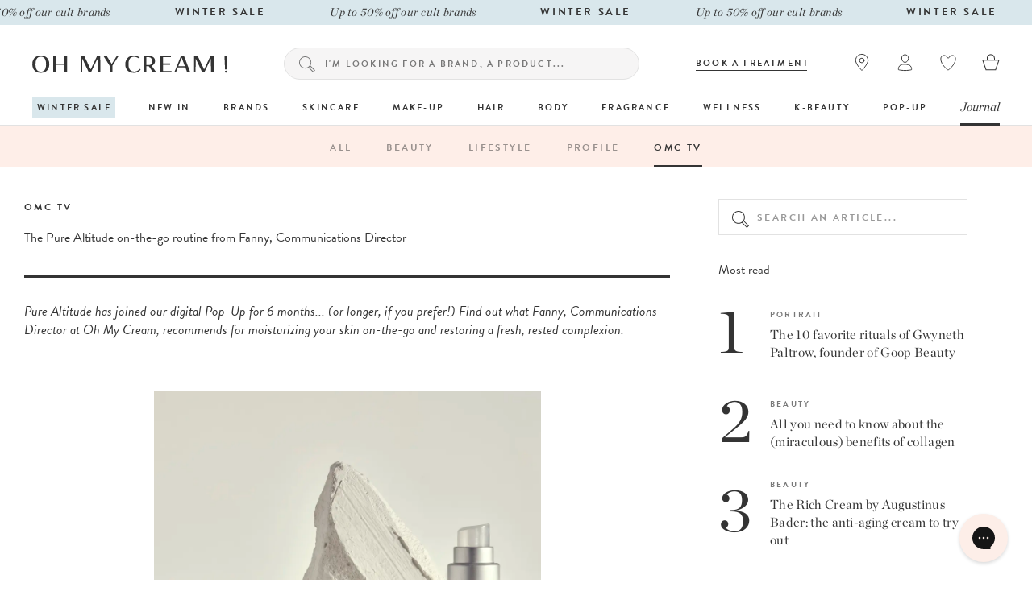

--- FILE ---
content_type: text/html; charset=utf-8
request_url: https://en.ohmycream.com/blogs/journal/video-pure-altitude-routine
body_size: 56019
content:















<!DOCTYPE html><link rel="alternate" hreflang="fr" href="https://www.ohmycream.com/blogs/journal/video-pure-altitude-routine">
    <link rel="alternate" hreflang="fr-fr" href="https://www.ohmycream.com/blogs/journal/video-pure-altitude-routine">
    <link rel="alternate" hreflang="fr-be" href="https://www.ohmycream.com/blogs/journal/video-pure-altitude-routine">
    <link rel="alternate" hreflang="fr-ca" href="https://www.ohmycream.com/blogs/journal/video-pure-altitude-routine">
    <link rel="alternate" hreflang="fr-ch" href="https://www.ohmycream.com/blogs/journal/video-pure-altitude-routine">
    <link rel="alternate" hreflang="en" href="https://en.ohmycream.com/blogs/journal/video-pure-altitude-routine"><html class="no-js" lang="en" data-wg-translated="en">
<head>
  <meta charset="utf-8">
  <meta http-equiv="X-UA-Compatible" content="IE=edge,chrome=1">
  <meta name="viewport" content="width=device-width, initial-scale=1.0, height=device-height, minimum-scale=1.0, user-scalable=0">
  <meta name="p:domain_verify" content="10e3aadb532e1dd7f79a1b40963d9b67"><meta name="google-site-verification" content="i8SSLOtYn8SQvC1hidDxi3bKyeK92Q11EzjP0TnLMOk"><link rel="preconnect" href="https://cdn.shopify.com" crossorigin="">
  <link rel="preconnect" href="https://cloud.typography.com">
  <link rel="preconnect" href="https://use.typekit.net">

  <link rel="stylesheet" href="https://cdn.jsdelivr.net/npm/intl-tel-input@18.1.1/build/css/intlTelInput.css"><title>
    Pure Altitude moisturizing essentials - Oh My Cream
  </title>

  
    <meta name="description" content="Discover treatments from Fermes de Marie's Spa expertise, highlighting the benefits that mountain plants have to offer. Try the Edelweiss Sheet Mask in our Discovery Goodie Bag, free for purchases over €150 with code ETE24!">
  


    
<link rel="canonical" href="https://en.ohmycream.com/blogs/journal/video-pure-altitude-routine">
    <link rel="shortcut icon" href="//en.ohmycream.com/cdn/shop/files/favicon-rond-OMC-156_32x32.png?v=1614330549" type="image/png">
  

  <link rel="preload" href="//en.ohmycream.com/cdn/shop/t/168/assets/theme.min.css?v=142130830305100037961762263388" as="style">

  


  <meta property="og:type" content="article">
  <meta property="og:title" content="Fanny's Pure Altitude on-the-go routine">

  
    <meta property="og:image" content="http://en.ohmycream.com/cdn/shop/articles/unnamed_becf9cc2-7ce5-4b51-9305-ac86ff1fda36_grande.jpg?v=1723642443">
    <meta property="og:image:secure_url" content="https://en.ohmycream.com/cdn/shop/articles/unnamed_becf9cc2-7ce5-4b51-9305-ac86ff1fda36_grande.jpg?v=1723642443">
  



  <meta property="og:description" content="Discover treatments from Fermes de Marie's Spa expertise, highlighting the benefits that mountain plants have to offer. Try the Edelweiss Sheet Mask in our Discovery Goodie Bag, free for purchases over €150 with code ETE24!">


<meta property="og:url" content="https://en.ohmycream.com/blogs/journal/video-pure-altitude-routine">
<meta property="og:site_name" content="Oh My Cream">




<meta name="twitter:card" content="summary">

  <meta name="twitter:title" content="Fanny's Pure Altitude on-the-go routine">
  <meta name="twitter:description" content="Psst! Try the Edelweiss Sheet Mask in our Discovery Goodie Bag, free from €150 purchase with code ETE24!">
  

  
    <meta property="twitter:image" content="//en.ohmycream.com/cdn/shop/articles/unnamed_becf9cc2-7ce5-4b51-9305-ac86ff1fda36_medium.jpg?v=1723642443">
    <meta name="twitter:image:width" content="240">
    <meta name="twitter:image:height" content="240">
  


  <script>window.performance && window.performance.mark && window.performance.mark('shopify.content_for_header.start');</script><meta name="google-site-verification" content="dhwvfhozhZfGlyi0OMicFaS9kjjg2RmxrypeYj90vlc">
<meta id="shopify-digital-wallet" name="shopify-digital-wallet" content="/19203889/digital_wallets/dialog">
<meta name="shopify-checkout-api-token" content="d43b624832fcf1a210845329eaf5ede0">
<meta id="in-context-paypal-metadata" data-shop-id="19203889" data-venmo-supported="false" data-environment="production" data-locale="fr_FR" data-paypal-v4="true" data-currency="EUR">
<link rel="alternate" type="application/atom+xml" title="Feed" href="/blogs/journal.atom">
<script async="async" src="/checkouts/internal/preloads.js?locale=fr-FR"></script>
<script id="shopify-features" type="application/json">{"accessToken":"d43b624832fcf1a210845329eaf5ede0","betas":["rich-media-storefront-analytics"],"domain":"en.ohmycream.com","predictiveSearch":true,"shopId":19203889,"locale":"fr"}</script>
<script>var Shopify = Shopify || {};
Shopify.shop = "ohmycream-store.myshopify.com";
Shopify.locale = "fr";
Shopify.currency = {"active":"EUR","rate":"1.0"};
Shopify.country = "FR";
Shopify.theme = {"name":"Merch 19\/09 - Lancement complément OMCS","id":122115784766,"schema_name":"OhMyCream","schema_version":"1.0.0","theme_store_id":null,"role":"main"};
Shopify.theme.handle = "null";
Shopify.theme.style = {"id":null,"handle":null};
Shopify.cdnHost = "en.ohmycream.com/cdn";
Shopify.routes = Shopify.routes || {};
Shopify.routes.root = "/";</script>
<script type="module">!function(o){(o.Shopify=o.Shopify||{}).modules=!0}(window);</script>
<script>!function(o){function n(){var o=[];function n(){o.push(Array.prototype.slice.apply(arguments))}return n.q=o,n}var t=o.Shopify=o.Shopify||{};t.loadFeatures=n(),t.autoloadFeatures=n()}(window);</script>
<script id="shop-js-analytics" type="application/json">{"pageType":"article"}</script>
<script defer="defer" async="" type="module" src="//en.ohmycream.com/cdn/shopifycloud/shop-js/modules/v2/client.init-shop-cart-sync_XvpUV7qp.fr.esm.js"></script>
<script defer="defer" async="" type="module" src="//en.ohmycream.com/cdn/shopifycloud/shop-js/modules/v2/chunk.common_C2xzKNNs.esm.js"></script>
<script type="module">
  await import("//en.ohmycream.com/cdn/shopifycloud/shop-js/modules/v2/client.init-shop-cart-sync_XvpUV7qp.fr.esm.js");
await import("//en.ohmycream.com/cdn/shopifycloud/shop-js/modules/v2/chunk.common_C2xzKNNs.esm.js");

  window.Shopify.SignInWithShop?.initShopCartSync?.({"fedCMEnabled":true,"windoidEnabled":true});

</script>
<script>(function() {
  var isLoaded = false;
  function asyncLoad() {
    if (isLoaded) return;
    isLoaded = true;
    var urls = ["https:\/\/cdn.weglot.com\/weglot_script_tag.js?shop=ohmycream-store.myshopify.com","","https:\/\/config.gorgias.chat\/bundle-loader\/01GYCCTT974BHG4R9X7AQNQ2PX?source=shopify1click\u0026shop=ohmycream-store.myshopify.com","https:\/\/d18eg7dreypte5.cloudfront.net\/browse-abandonment\/smsbump_timer.js?shop=ohmycream-store.myshopify.com","https:\/\/d18eg7dreypte5.cloudfront.net\/scripts\/integrations\/subscription.js?shop=ohmycream-store.myshopify.com","https:\/\/static.klaviyo.com\/onsite\/js\/klaviyo.js?company_id=MKaHa2\u0026shop=ohmycream-store.myshopify.com","https:\/\/cdn-widgetsrepository.yotpo.com\/v1\/loader\/q2k30tb9HTjVU6qqfbEnxkXqaYJHhMrpvarrPwlN?shop=ohmycream-store.myshopify.com","https:\/\/na.shgcdn3.com\/pixel-collector.js?shop=ohmycream-store.myshopify.com","https:\/\/cdn.9gtb.com\/loader.js?g_cvt_id=972d512d-95a6-4f6d-91f5-72c4764bf9b9\u0026shop=ohmycream-store.myshopify.com","\/\/backinstock.useamp.com\/widget\/7117_1767153500.js?category=bis\u0026v=6\u0026shop=ohmycream-store.myshopify.com"];
    for (var i = 0; i < urls.length; i++) {
      var s = document.createElement('script');
      s.type = 'text/javascript';
      s.async = true;
      s.src = urls[i];
      var x = document.getElementsByTagName('script')[0];
      x.parentNode.insertBefore(s, x);
    }
  };
  if(window.attachEvent) {
    window.attachEvent('onload', asyncLoad);
  } else {
    window.addEventListener('load', asyncLoad, false);
  }
})();</script>
<script id="__st">var __st={"a":19203889,"offset":3600,"reqid":"d4e15fe1-dbe7-490d-b131-b8b234bde786-1768829477","pageurl":"en.ohmycream.com\/blogs\/journal\/video-pure-altitude-routine","s":"articles-607571804506","u":"0d3d39c8980f","p":"article","rtyp":"article","rid":607571804506};</script>
<script>window.ShopifyPaypalV4VisibilityTracking = true;</script>
<script id="captcha-bootstrap">!function(){'use strict';const t='contact',e='account',n='new_comment',o=[[t,t],['blogs',n],['comments',n],[t,'customer']],c=[[e,'customer_login'],[e,'guest_login'],[e,'recover_customer_password'],[e,'create_customer']],r=t=>t.map((([t,e])=>`form[action*='/${t}']:not([data-nocaptcha='true']) input[name='form_type'][value='${e}']`)).join(','),a=t=>()=>t?[...document.querySelectorAll(t)].map((t=>t.form)):[];function s(){const t=[...o],e=r(t);return a(e)}const i='password',u='form_key',d=['recaptcha-v3-token','g-recaptcha-response','h-captcha-response',i],f=()=>{try{return window.sessionStorage}catch{return}},m='__shopify_v',_=t=>t.elements[u];function p(t,e,n=!1){try{const o=window.sessionStorage,c=JSON.parse(o.getItem(e)),{data:r}=function(t){const{data:e,action:n}=t;return t[m]||n?{data:e,action:n}:{data:t,action:n}}(c);for(const[e,n]of Object.entries(r))t.elements[e]&&(t.elements[e].value=n);n&&o.removeItem(e)}catch(o){console.error('form repopulation failed',{error:o})}}const l='form_type',E='cptcha';function T(t){t.dataset[E]=!0}const w=window,h=w.document,L='Shopify',v='ce_forms',y='captcha';let A=!1;((t,e)=>{const n=(g='f06e6c50-85a8-45c8-87d0-21a2b65856fe',I='https://cdn.shopify.com/shopifycloud/storefront-forms-hcaptcha/ce_storefront_forms_captcha_hcaptcha.v1.5.2.iife.js',D={infoText:'Protégé par hCaptcha',privacyText:'Confidentialité',termsText:'Conditions'},(t,e,n)=>{const o=w[L][v],c=o.bindForm;if(c)return c(t,g,e,D).then(n);var r;o.q.push([[t,g,e,D],n]),r=I,A||(h.body.append(Object.assign(h.createElement('script'),{id:'captcha-provider',async:!0,src:r})),A=!0)});var g,I,D;w[L]=w[L]||{},w[L][v]=w[L][v]||{},w[L][v].q=[],w[L][y]=w[L][y]||{},w[L][y].protect=function(t,e){n(t,void 0,e),T(t)},Object.freeze(w[L][y]),function(t,e,n,w,h,L){const[v,y,A,g]=function(t,e,n){const i=e?o:[],u=t?c:[],d=[...i,...u],f=r(d),m=r(i),_=r(d.filter((([t,e])=>n.includes(e))));return[a(f),a(m),a(_),s()]}(w,h,L),I=t=>{const e=t.target;return e instanceof HTMLFormElement?e:e&&e.form},D=t=>v().includes(t);t.addEventListener('submit',(t=>{const e=I(t);if(!e)return;const n=D(e)&&!e.dataset.hcaptchaBound&&!e.dataset.recaptchaBound,o=_(e),c=g().includes(e)&&(!o||!o.value);(n||c)&&t.preventDefault(),c&&!n&&(function(t){try{if(!f())return;!function(t){const e=f();if(!e)return;const n=_(t);if(!n)return;const o=n.value;o&&e.removeItem(o)}(t);const e=Array.from(Array(32),(()=>Math.random().toString(36)[2])).join('');!function(t,e){_(t)||t.append(Object.assign(document.createElement('input'),{type:'hidden',name:u})),t.elements[u].value=e}(t,e),function(t,e){const n=f();if(!n)return;const o=[...t.querySelectorAll(`input[type='${i}']`)].map((({name:t})=>t)),c=[...d,...o],r={};for(const[a,s]of new FormData(t).entries())c.includes(a)||(r[a]=s);n.setItem(e,JSON.stringify({[m]:1,action:t.action,data:r}))}(t,e)}catch(e){console.error('failed to persist form',e)}}(e),e.submit())}));const S=(t,e)=>{t&&!t.dataset[E]&&(n(t,e.some((e=>e===t))),T(t))};for(const o of['focusin','change'])t.addEventListener(o,(t=>{const e=I(t);D(e)&&S(e,y())}));const B=e.get('form_key'),M=e.get(l),P=B&&M;t.addEventListener('DOMContentLoaded',(()=>{const t=y();if(P)for(const e of t)e.elements[l].value===M&&p(e,B);[...new Set([...A(),...v().filter((t=>'true'===t.dataset.shopifyCaptcha))])].forEach((e=>S(e,t)))}))}(h,new URLSearchParams(w.location.search),n,t,e,['guest_login'])})(!0,!0)}();</script>
<script integrity="sha256-4kQ18oKyAcykRKYeNunJcIwy7WH5gtpwJnB7kiuLZ1E=" data-source-attribution="shopify.loadfeatures" defer="defer" src="//en.ohmycream.com/cdn/shopifycloud/storefront/assets/storefront/load_feature-a0a9edcb.js" crossorigin="anonymous"></script>
<script data-source-attribution="shopify.dynamic_checkout.dynamic.init">var Shopify=Shopify||{};Shopify.PaymentButton=Shopify.PaymentButton||{isStorefrontPortableWallets:!0,init:function(){window.Shopify.PaymentButton.init=function(){};var t=document.createElement("script");t.src="https://en.ohmycream.com/cdn/shopifycloud/portable-wallets/latest/portable-wallets.fr.js",t.type="module",document.head.appendChild(t)}};
</script>
<script data-source-attribution="shopify.dynamic_checkout.buyer_consent">
  function portableWalletsHideBuyerConsent(e){var t=document.getElementById("shopify-buyer-consent"),n=document.getElementById("shopify-subscription-policy-button");t&&n&&(t.classList.add("hidden"),t.setAttribute("aria-hidden","true"),n.removeEventListener("click",e))}function portableWalletsShowBuyerConsent(e){var t=document.getElementById("shopify-buyer-consent"),n=document.getElementById("shopify-subscription-policy-button");t&&n&&(t.classList.remove("hidden"),t.removeAttribute("aria-hidden"),n.addEventListener("click",e))}window.Shopify?.PaymentButton&&(window.Shopify.PaymentButton.hideBuyerConsent=portableWalletsHideBuyerConsent,window.Shopify.PaymentButton.showBuyerConsent=portableWalletsShowBuyerConsent);
</script>
<script data-source-attribution="shopify.dynamic_checkout.cart.bootstrap">document.addEventListener("DOMContentLoaded",(function(){function t(){return document.querySelector("shopify-accelerated-checkout-cart, shopify-accelerated-checkout")}if(t())Shopify.PaymentButton.init();else{new MutationObserver((function(e,n){t()&&(Shopify.PaymentButton.init(),n.disconnect())})).observe(document.body,{childList:!0,subtree:!0})}}));
</script>
<link id="shopify-accelerated-checkout-styles" rel="stylesheet" media="screen" href="https://en.ohmycream.com/cdn/shopifycloud/portable-wallets/latest/accelerated-checkout-backwards-compat.css" crossorigin="anonymous">
<style id="shopify-accelerated-checkout-cart">
        #shopify-buyer-consent {
  margin-top: 1em;
  display: inline-block;
  width: 100%;
}

#shopify-buyer-consent.hidden {
  display: none;
}

#shopify-subscription-policy-button {
  background: none;
  border: none;
  padding: 0;
  text-decoration: underline;
  font-size: inherit;
  cursor: pointer;
}

#shopify-subscription-policy-button::before {
  box-shadow: none;
}

      </style>

<script>window.performance && window.performance.mark && window.performance.mark('shopify.content_for_header.end');</script>
  



  <script type="text/javascript">
    window.__shgProducts = window.__shgProducts || {};
    
      
      
    
  </script>



  <script type="text/javascript">
    
      window.__shgMoneyFormat = window.__shgMoneyFormat || {"EUR":{"currency":"EUR","currency_symbol":"€","currency_symbol_location":"right","decimal_places":2,"decimal_separator":",","thousands_separator":"."}};
    
    window.__shgCurrentCurrencyCode = window.__shgCurrentCurrencyCode || {
      currency: "EUR",
      currency_symbol: "€",
      decimal_separator: ".",
      thousands_separator: ",",
      decimal_places: 2,
      currency_symbol_location: "left"
    };
  </script>



<link href="//en.ohmycream.com/cdn/shop/t/168/assets/blog.min.css?v=43531856401363808711704717752" rel="stylesheet" type="text/css" media="all">
<script>let dataLayerValues = {
      'environment': "prod",'pageCategory': "JOURNAL",'pageType': "EDITO",
      'site': "com",'journalCategoryId': 105321092,
          'journalCategoryName': "omc-tv",'journalArticleName': "La routine on-the-go Pure Altitude de Fanny",
          'journalArticleId': 607571804506,'pageLanguage': "fr"
    };

    dataLayer = window.dataLayer || [];dataLayer.push(dataLayerValues);</script><!-- Google Tag Manager (script) -->
  <script>
    (function(w,d,s,l,i){w[l]=w[l]||[];w[l].push({'gtm.start':
          new Date().getTime(),event:'gtm.js'});var f=d.getElementsByTagName(s)[0],
        j=d.createElement(s),dl=l!='dataLayer'?'&l='+l:'';j.async=true;j.src=
        'https://www.googletagmanager.com/gtm.js?id='+i+dl;f.parentNode.insertBefore(j,f);
    })(window,document,'script','dataLayer','GTM-ND46B6');

  </script>
  <noscript><iframe src="https://www.googletagmanager.com/ns.html?id=GTM-ND46B6" height="0" width="0" style="display:none;visibility:hidden"></iframe></noscript>
  <!-- End Google Tag Manager (script) --><!-- Start of window.shop object -->
    <script>
    // This allows to expose several variables to the global scope, to be used in scripts

    

    window.shop = {
      template: "article",
      currentPage: 1,
      shopCurrency: "EUR",
      storeCountryConfig: "com",
      storeCurrencySymbol: "€",
      moneyFormat: "{{amount_with_comma_separator}} €",
      moneyWithCurrencyFormat: "{{amount_with_comma_separator}} €",
      collectionSortBy: null,
      customerLogged: false,
      customerEmail: null,
      customerId: null,
      
      translateReviews: true,
      customerToken: "094ec372265b46e82435a837aeb3bc6987360e8b88e2c6c12528f38d4488ffa7",
      environment: "prod",
      serverBaseUrl: 'https://gxgy4l2g9f.execute-api.us-east-2.amazonaws.com/',
      
          serverBaseUrlNew: 'https://private-app.ohmycream.net/',
          giftCardUrl: 'https://erp.ohmycream.net/gift_card_orders',
        
      cartCount: 0,
      axeptioActive: true,
      miniCart: {
        totebag: null,giftboxes:46471502725466/46480617931098/51302066258266,
        giftbox: {giftbox_1 : 46471502725466,
           giftbox_2 : 46480617931098,
           giftbox_3 : 51302066258266
           
        },echantillons: null,
        freeShipping: "Frais de ports \u003cb\u003eofferts\u003c\/b\u003e",
        freeShippingIn: "Frais de ports offerts dans"
      },
      
      gtmV2Active: true,
      newsPopinActive: false,
      promoPopinActive: true,
      algolia: {
        id: "CWW33B0ROX",
        search_key: "2aa543f1b4370221edead901030865ff",
        analytics_key: "d1dd181678f44bf84a23f841cf039d84",
        index: "shopify_",
        removeVpProducts: false
      },
      ksp: {
        active: true,
        abTestActive: false,
        allStepsText: "",
        steps: {"step-1": {
            active: true,
            amount: 60,
            text: "\u003cp\u003epour obtenir la livraison standard offerte\u003c\/p\u003e"
          },"step-2": {
            active: false,
            amount: 150,
            text: ""
          },"step-3": {
            active: false,
            amount: 150,
            text: ""
          },"step-4": {
            active: false,
            amount: 200,
            text: ""
          }},
        amountMax: 60
      },
      sampleCart: {
        active: true
      },
      gtmQuiz: {
        gtmEnv: "prod",pageLanguage: "fr"
      },
      giftCardError: {
        orderOld: "Il est malheureusement trop tard pour expédier votre Carte Cadeau. Vous pouvez cependant l’imprimer, la remplir et l'envoyer vous-même à la personne de votre choix.",
        orderAlreadySent: "Vous avez déjà rempli toutes les informations nécessaires à l'envoi de la Carte Cadeau à son destinataire. Celle-ci est sûrement déjà arrivée dans sa boîte aux lettres.",
      },
      intlTel: {
        intlTelInputUtils: "\/\/en.ohmycream.com\/cdn\/shop\/t\/168\/assets\/intlTelInputUtils.js?v=64460994516617330181677856387"
      }
    }
    </script><script>
  // translations variables
  window.shop['languages'] = {
    // products
    products: {
      tags: {
        natural: "naturel",
        cult: "culte",
        organic: "bio",
        newIn: "nouveau"
      }
    }
  }
</script><script>
  // Yotpo
  window.shop['yotpo'] = {
    active: true,
    activeLinks: true,
    
};

  /* variables for search filters */
  window.shop.search  = {
    filters: {
      meta_custom_categories: "Catégories",
      meta_custom_preoccupations: "Préoccupations",
      meta_custom_concerns: "Préoccupations",
      meta_custom_type_de_peau: "Type de peau",
      meta_custom_type_of_skin: "Type de peau",
      meta_custom_super_ingredients: "Super-ingredients",
      meta_custom_texture: "Texture",
      meta_custom_parfum: "Parfum",
      meta_custom_scent: "Parfum",
      meta_custom_selections: "Sélections",
      vendor: "Marques",
      price: "Prix"
    },
    yotpo_id: "700169",
    stock: {
      uk: 'Notting Hill',
      com: 'L4 Eshop'
    }
  };

  /* variables for Abtasty recommend */
  window.shop.abtasty  = {
    recommend: {
      site_id: "1035",
      api_key: "eyJhbGciOiJIUzI1NiIsInR5cCI6IkpXVCJ9.eyJzaXRlX2lkIjoxMDM1LCJpYXQiOjE3NDYxOTQxNjYsImp0aSI6IjA5MHpqMF9MZjZMdEFxblNUOFhYQVlfdkNxb1Q4c1dDanJCb3BJMkNnb1EifQ.4uYmAR25sqsjBgbwyZmU5iN3hABemJO_nPgGHTK0k_M",
      cartContent: {}
    }
  };const userToken = localStorage.getItem('algolia_config') ? JSON.parse(localStorage.getItem('algolia_config')).userToken : null;
  
  localStorage.setItem('algolia_config', JSON.stringify({
    appId: "CWW33B0ROX",
    apiKey: "2aa543f1b4370221edead901030865ff",
    indexName: {
      products: "shopify_products",
      articles: "shopify_articles",
      collections: "shopify_collections",
    },
    userToken: userToken
  }))
</script><!-- End of window.shop object -->

  <!-- Start of microdata schema object -->
  
  <script type="application/ld+json">{"@context":"http://schema.org","@type":"BlogPosting","mainEntityOfPage":"/blogs/journal/video-pure-altitude-routine","articleSection":"Journal","keywords":"OMC TV","headline":"La routine on-the-go Pure Altitude de Fanny","description":"Psst! Try the Edelweiss Sheet Mask in our Discovery Goodie Bag, free from €150 purchase with code ETE24!","dateCreated":"2024-07-02T10:25:23","datePublished":"2024-07-02T10:39:39","dateModified":"2024-07-02T10:39:39","image":{"@type":"ImageObject","url":"https://en.ohmycream.com/cdn/shop/articles/unnamed_becf9cc2-7ce5-4b51-9305-ac86ff1fda36_1024x1024.jpg?v=1723642443","image":"https://en.ohmycream.com/cdn/shop/articles/unnamed_becf9cc2-7ce5-4b51-9305-ac86ff1fda36_1024x1024.jpg?v=1723642443","name":"La routine on-the-go Pure Altitude de Fanny","width":1024,"height":1024},"author":{"@type":"Person","name":"Elsa Lauron","givenName":"Elsa","familyName":"Lauron"},"publisher":{"@type":"Organization","name":"Oh My Cream","logo":{"@type":"ImageObject","url":"https://en.ohmycream.com/cdn/shop/t/168/assets/logo.png?v=59157","image":"https://en.ohmycream.com/cdn/shop/t/168/assets/logo.png?v=59157","name":"Oh My Cream","width":100,"height":100}},"commentCount":0,"comment":[]}</script>

  <!-- End of microdata schema object -->

  <link rel="stylesheet" type="text/css" href="https://cloud.typography.com/6962976/7655772/css/fonts.css">
  <link rel="stylesheet" href="https://use.typekit.net/ueq2uhx.css"><link href="//en.ohmycream.com/cdn/shop/t/168/assets/theme.min.css?v=142130830305100037961762263388" rel="stylesheet" type="text/css" media="all">
<link href="//en.ohmycream.com/cdn/shop/t/168/assets/instant.css?v=101358983251307392011740501816" rel="stylesheet" type="text/css" media="all">
<!-- Reelevant tracking code -->
<script>
  var shopifyEmail = '';
  shopifyEmail && shopifyEmail.length > 0 ? window.reelevant_user = shopifyEmail: 0;
</script><script src="https://cdn-widgetsrepository.yotpo.com/v1/loader/q2k30tb9HTjVU6qqfbEnxkXqaYJHhMrpvarrPwlN" async=""></script>
    <!--START OF YOTPO AJAX CODE-->
      <script type="text/javascript">
        window.addEventListener("load", function() {
          setTimeout(function(){
              yotpoWidgetsContainer.initWidgets();
          },2000);
        });
        document.addEventListener('recommend:refresh', (event) => {
          setTimeout(function(){
            yotpoWidgetsContainer.initWidgets();
          },2000);
        });
      </script>
    <!--END OF YOTPO AJAX CODE--><script src="https://cdn-widgetsrepository.yotpo.com/v1/loader/fddrvIoNzf1cihYrRAsSgQ" async=""></script>

  

<script type="text/javascript">
  
    window.SHG_CUSTOMER = null;
  
</script>




  <link rel="preconnect" href="https://cdn.getshogun.com">
<link rel="dns-prefetch" href="https://cdn.getshogun.com">
<link rel="preconnect" href="https://i.shgcdn.com">
<link rel="dns-prefetch" href="https://i.shgcdn.com">


<meta name="shogun_placeholder" content="shogun_placeholder">






<!-- Just Button  -->
<script src="https://checkout-button-shopify.vercel.app/just-pay-button.js" type="module"></script>
<link href="https://checkout-button-shopify.vercel.app/styles.css" rel="stylesheet" crossorigin="">

<style>

  just-pay-button::part(just-button-logo-img){ display: none;}.mini-cart__submit-button {
      /*margin-block-start: 10px !important;*/
      margin-block: 10px !important;
    }

    .mini-cart__infos-container just-pay-button::part(just-button) {
      letter-spacing: .2em !important;
      font-size: 12px;
      height: 55px;
      border-radius: 0px;
      display: flex !important;
      align-items: center;
      justify-content: center;
      text-align: center;
      /*margin-block-start: 17px;*/
      margin-block-end: 17px;
      background-color: #343434;
    }

    .mini-cart__infos-description {
        margin-top: 7px;
    }

    @media screen and (max-width: 980px) {
      .mini-cart__infos-container just-pay-button::part(just-button) {
        height: 43px;
        margin-block-end: 0;
      }
    }</style>

<script>
    (function() {
    // Check if the URL contains "just-post-purchase"
    if (window.location.href.includes("just-post-purchase")) {
        // Create a new script element
        const script = document.createElement("script");

        // Set the script's source to the desired URL
        script.src =
            "https://checkout-postpurchase.getjust.eu/just-postpurchase.iife.js";

        // Optionally, set the script to load asynchronously
        script.async = true;

        // Append the script to the document's head or body
        document.head.appendChild(script); // or document.body.appendChild(script);
    }
})();</script>

<script>
  window.JUST_LABELS= {
    fr: {
      IDLE: 'Achat rapide',
      PENDING: 'Achat rapide',
      ERROR: 'Achat rapide',
      CANCELLED: 'Commande annulée',
      CREATED: 'Modifier ma commande',
    },
    en: {
      IDLE: 'Buy Now',
      PENDING: 'Buy Now',
      ERROR: 'Buy Now',
      CANCELLED: 'Order canceled',
      CREATED: 'Edit order',
    },
  }
</script>

<script>
    
</script><!-- BEGIN app block: shopify://apps/ab-tasty/blocks/abtasty-tag/50439cd8-89e0-4240-838a-2948c07c763d -->
  
    <script type="text/javascript" src="https://try.abtasty.com/fb973b52e9a8a3ccb01344f631303487.js" async=""></script>
  
  <script type="text/javascript">
    // This waits for all the external ressources (including ABTasty tag) to load before executing the callback function.
    window.addEventListener('load', function () {
      if(!window.ABTasty) {
        // AB Tasty tag is not loaded so exit.
        return
      }

      if (window.ABTasty.eventState?.['consentValid']?.status === 'complete') {
        updateShopifyDataForWebPixel();
      } else {
        window.addEventListener('abtasty_consentValid', () => {
          updateShopifyDataForWebPixel();
        });
      }

      async function updateShopifyDataForWebPixel() {
        const STORAGE_KEY = 'ABTastyShopify';
        const consentReady = ABTasty.consentReady;
        const shouldHandleSubdomain = "false" === "true";

        if(!consentReady) {
          if(shouldHandleSubdomain) {
            await cookieStore.delete(STORAGE_KEY);
          }
          return localStorage.removeItem(STORAGE_KEY);
        }

        const ABTastyData = {
          identifier: "fb973b52e9a8a3ccb01344f631303487",
          campaigns: ABTasty.getCampaignHistory(),
          visitorId: ABTasty.visitor.id,
          accountId: ABTasty.getAccountSettings().id,
          consent: ABTasty.consentReady,
        };

        if (shouldHandleSubdomain) {
          await cookieStore.set({
            name: STORAGE_KEY,
            value: JSON.stringify(ABTastyData),
            expires: Date.now() + 1 * 24 * 60 * 60 * 1000, // 1 day
            domain: window.location.hostname,
          });
        }
        localStorage.setItem(STORAGE_KEY, JSON.stringify(ABTastyData));
      }
    });
  </script>





<!-- END app block --><script src="https://cdn.shopify.com/extensions/019bd5ca-97b8-7b6d-94c2-5696dd712b80/dialog-ai-app-299/assets/setupModal.js" type="text/javascript" defer="defer"></script>
<link href="https://monorail-edge.shopifysvc.com" rel="dns-prefetch">
<script>(function(){if ("sendBeacon" in navigator && "performance" in window) {try {var session_token_from_headers = performance.getEntriesByType('navigation')[0].serverTiming.find(x => x.name == '_s').description;} catch {var session_token_from_headers = undefined;}var session_cookie_matches = document.cookie.match(/_shopify_s=([^;]*)/);var session_token_from_cookie = session_cookie_matches && session_cookie_matches.length === 2 ? session_cookie_matches[1] : "";var session_token = session_token_from_headers || session_token_from_cookie || "";function handle_abandonment_event(e) {var entries = performance.getEntries().filter(function(entry) {return /monorail-edge.shopifysvc.com/.test(entry.name);});if (!window.abandonment_tracked && entries.length === 0) {window.abandonment_tracked = true;var currentMs = Date.now();var navigation_start = performance.timing.navigationStart;var payload = {shop_id: 19203889,url: window.location.href,navigation_start,duration: currentMs - navigation_start,session_token,page_type: "article"};window.navigator.sendBeacon("https://monorail-edge.shopifysvc.com/v1/produce", JSON.stringify({schema_id: "online_store_buyer_site_abandonment/1.1",payload: payload,metadata: {event_created_at_ms: currentMs,event_sent_at_ms: currentMs}}));}}window.addEventListener('pagehide', handle_abandonment_event);}}());</script>
<script id="web-pixels-manager-setup">(function e(e,d,r,n,o){if(void 0===o&&(o={}),!Boolean(null===(a=null===(i=window.Shopify)||void 0===i?void 0:i.analytics)||void 0===a?void 0:a.replayQueue)){var i,a;window.Shopify=window.Shopify||{};var t=window.Shopify;t.analytics=t.analytics||{};var s=t.analytics;s.replayQueue=[],s.publish=function(e,d,r){return s.replayQueue.push([e,d,r]),!0};try{self.performance.mark("wpm:start")}catch(e){}var l=function(){var e={modern:/Edge?\/(1{2}[4-9]|1[2-9]\d|[2-9]\d{2}|\d{4,})\.\d+(\.\d+|)|Firefox\/(1{2}[4-9]|1[2-9]\d|[2-9]\d{2}|\d{4,})\.\d+(\.\d+|)|Chrom(ium|e)\/(9{2}|\d{3,})\.\d+(\.\d+|)|(Maci|X1{2}).+ Version\/(15\.\d+|(1[6-9]|[2-9]\d|\d{3,})\.\d+)([,.]\d+|)( \(\w+\)|)( Mobile\/\w+|) Safari\/|Chrome.+OPR\/(9{2}|\d{3,})\.\d+\.\d+|(CPU[ +]OS|iPhone[ +]OS|CPU[ +]iPhone|CPU IPhone OS|CPU iPad OS)[ +]+(15[._]\d+|(1[6-9]|[2-9]\d|\d{3,})[._]\d+)([._]\d+|)|Android:?[ /-](13[3-9]|1[4-9]\d|[2-9]\d{2}|\d{4,})(\.\d+|)(\.\d+|)|Android.+Firefox\/(13[5-9]|1[4-9]\d|[2-9]\d{2}|\d{4,})\.\d+(\.\d+|)|Android.+Chrom(ium|e)\/(13[3-9]|1[4-9]\d|[2-9]\d{2}|\d{4,})\.\d+(\.\d+|)|SamsungBrowser\/([2-9]\d|\d{3,})\.\d+/,legacy:/Edge?\/(1[6-9]|[2-9]\d|\d{3,})\.\d+(\.\d+|)|Firefox\/(5[4-9]|[6-9]\d|\d{3,})\.\d+(\.\d+|)|Chrom(ium|e)\/(5[1-9]|[6-9]\d|\d{3,})\.\d+(\.\d+|)([\d.]+$|.*Safari\/(?![\d.]+ Edge\/[\d.]+$))|(Maci|X1{2}).+ Version\/(10\.\d+|(1[1-9]|[2-9]\d|\d{3,})\.\d+)([,.]\d+|)( \(\w+\)|)( Mobile\/\w+|) Safari\/|Chrome.+OPR\/(3[89]|[4-9]\d|\d{3,})\.\d+\.\d+|(CPU[ +]OS|iPhone[ +]OS|CPU[ +]iPhone|CPU IPhone OS|CPU iPad OS)[ +]+(10[._]\d+|(1[1-9]|[2-9]\d|\d{3,})[._]\d+)([._]\d+|)|Android:?[ /-](13[3-9]|1[4-9]\d|[2-9]\d{2}|\d{4,})(\.\d+|)(\.\d+|)|Mobile Safari.+OPR\/([89]\d|\d{3,})\.\d+\.\d+|Android.+Firefox\/(13[5-9]|1[4-9]\d|[2-9]\d{2}|\d{4,})\.\d+(\.\d+|)|Android.+Chrom(ium|e)\/(13[3-9]|1[4-9]\d|[2-9]\d{2}|\d{4,})\.\d+(\.\d+|)|Android.+(UC? ?Browser|UCWEB|U3)[ /]?(15\.([5-9]|\d{2,})|(1[6-9]|[2-9]\d|\d{3,})\.\d+)\.\d+|SamsungBrowser\/(5\.\d+|([6-9]|\d{2,})\.\d+)|Android.+MQ{2}Browser\/(14(\.(9|\d{2,})|)|(1[5-9]|[2-9]\d|\d{3,})(\.\d+|))(\.\d+|)|K[Aa][Ii]OS\/(3\.\d+|([4-9]|\d{2,})\.\d+)(\.\d+|)/},d=e.modern,r=e.legacy,n=navigator.userAgent;return n.match(d)?"modern":n.match(r)?"legacy":"unknown"}(),u="modern"===l?"modern":"legacy",c=(null!=n?n:{modern:"",legacy:""})[u],f=function(e){return[e.baseUrl,"/wpm","/b",e.hashVersion,"modern"===e.buildTarget?"m":"l",".js"].join("")}({baseUrl:d,hashVersion:r,buildTarget:u}),m=function(e){var d=e.version,r=e.bundleTarget,n=e.surface,o=e.pageUrl,i=e.monorailEndpoint;return{emit:function(e){var a=e.status,t=e.errorMsg,s=(new Date).getTime(),l=JSON.stringify({metadata:{event_sent_at_ms:s},events:[{schema_id:"web_pixels_manager_load/3.1",payload:{version:d,bundle_target:r,page_url:o,status:a,surface:n,error_msg:t},metadata:{event_created_at_ms:s}}]});if(!i)return console&&console.warn&&console.warn("[Web Pixels Manager] No Monorail endpoint provided, skipping logging."),!1;try{return self.navigator.sendBeacon.bind(self.navigator)(i,l)}catch(e){}var u=new XMLHttpRequest;try{return u.open("POST",i,!0),u.setRequestHeader("Content-Type","text/plain"),u.send(l),!0}catch(e){return console&&console.warn&&console.warn("[Web Pixels Manager] Got an unhandled error while logging to Monorail."),!1}}}}({version:r,bundleTarget:l,surface:e.surface,pageUrl:self.location.href,monorailEndpoint:e.monorailEndpoint});try{o.browserTarget=l,function(e){var d=e.src,r=e.async,n=void 0===r||r,o=e.onload,i=e.onerror,a=e.sri,t=e.scriptDataAttributes,s=void 0===t?{}:t,l=document.createElement("script"),u=document.querySelector("head"),c=document.querySelector("body");if(l.async=n,l.src=d,a&&(l.integrity=a,l.crossOrigin="anonymous"),s)for(var f in s)if(Object.prototype.hasOwnProperty.call(s,f))try{l.dataset[f]=s[f]}catch(e){}if(o&&l.addEventListener("load",o),i&&l.addEventListener("error",i),u)u.appendChild(l);else{if(!c)throw new Error("Did not find a head or body element to append the script");c.appendChild(l)}}({src:f,async:!0,onload:function(){if(!function(){var e,d;return Boolean(null===(d=null===(e=window.Shopify)||void 0===e?void 0:e.analytics)||void 0===d?void 0:d.initialized)}()){var d=window.webPixelsManager.init(e)||void 0;if(d){var r=window.Shopify.analytics;r.replayQueue.forEach((function(e){var r=e[0],n=e[1],o=e[2];d.publishCustomEvent(r,n,o)})),r.replayQueue=[],r.publish=d.publishCustomEvent,r.visitor=d.visitor,r.initialized=!0}}},onerror:function(){return m.emit({status:"failed",errorMsg:"".concat(f," has failed to load")})},sri:function(e){var d=/^sha384-[A-Za-z0-9+/=]+$/;return"string"==typeof e&&d.test(e)}(c)?c:"",scriptDataAttributes:o}),m.emit({status:"loading"})}catch(e){m.emit({status:"failed",errorMsg:(null==e?void 0:e.message)||"Unknown error"})}}})({shopId: 19203889,storefrontBaseUrl: "https://en.ohmycream.com",extensionsBaseUrl: "https://extensions.shopifycdn.com/cdn/shopifycloud/web-pixels-manager",monorailEndpoint: "https://monorail-edge.shopifysvc.com/unstable/produce_batch",surface: "storefront-renderer",enabledBetaFlags: ["2dca8a86"],webPixelsConfigList: [{"id":"3489661274","configuration":"{\"accountID\":\"MKaHa2\",\"webPixelConfig\":\"eyJlbmFibGVBZGRlZFRvQ2FydEV2ZW50cyI6IHRydWV9\"}","eventPayloadVersion":"v1","runtimeContext":"STRICT","scriptVersion":"524f6c1ee37bacdca7657a665bdca589","type":"APP","apiClientId":123074,"privacyPurposes":["ANALYTICS","MARKETING"],"dataSharingAdjustments":{"protectedCustomerApprovalScopes":["read_customer_address","read_customer_email","read_customer_name","read_customer_personal_data","read_customer_phone"]}},{"id":"3189080410","configuration":"{\"pixel_id\":\"1787168088173574\",\"pixel_type\":\"facebook_pixel\"}","eventPayloadVersion":"v1","runtimeContext":"OPEN","scriptVersion":"ca16bc87fe92b6042fbaa3acc2fbdaa6","type":"APP","apiClientId":2329312,"privacyPurposes":["ANALYTICS","MARKETING","SALE_OF_DATA"],"dataSharingAdjustments":{"protectedCustomerApprovalScopes":["read_customer_address","read_customer_email","read_customer_name","read_customer_personal_data","read_customer_phone"]}},{"id":"3188523354","configuration":"{\"shopId\":\"8ba9d0ce-68fe-45e9-b095-4ca26541e62a\",\"active\":\"true\"}","eventPayloadVersion":"v1","runtimeContext":"STRICT","scriptVersion":"d892aac49dc740292af64931ebf3757e","type":"APP","apiClientId":293219663873,"privacyPurposes":[],"dataSharingAdjustments":{"protectedCustomerApprovalScopes":["read_customer_address","read_customer_email","read_customer_name","read_customer_phone","read_customer_personal_data"]}},{"id":"1319600474","configuration":"{\"cart_viewed\":\"true\",\"checkout_address_info_submitted\":\"true\",\"checkout_completed\":\"true\",\"checkout_contact_info_submitted\":\"true\",\"checkout_shipping_info_submitted\":\"true\",\"checkout_started\":\"true\",\"collection_viewed\":\"true\",\"page_viewed\":\"true\",\"payment_info_submitted\":\"true\",\"product_added_to_cart\":\"true\",\"product_removed_from_cart\":\"true\",\"product_viewed\":\"true\",\"search_submitted\":\"true\"}","eventPayloadVersion":"v1","runtimeContext":"STRICT","scriptVersion":"5c605eca84777f48455eade5dcb0bf95","type":"APP","apiClientId":100317265921,"privacyPurposes":["ANALYTICS"],"dataSharingAdjustments":{"protectedCustomerApprovalScopes":[]}},{"id":"1229652314","configuration":"{\"accountID\":\"oh-my-cream\"}","eventPayloadVersion":"v1","runtimeContext":"STRICT","scriptVersion":"880feb60d3284c3325b89f9c0e61c950","type":"APP","apiClientId":76673777665,"privacyPurposes":["ANALYTICS"],"dataSharingAdjustments":{"protectedCustomerApprovalScopes":[]}},{"id":"579567962","configuration":"{\"site_id\":\"57fa457c-fbc8-4261-be3a-bc2c7621fa04\",\"analytics_endpoint\":\"https:\\\/\\\/na.shgcdn3.com\"}","eventPayloadVersion":"v1","runtimeContext":"STRICT","scriptVersion":"695709fc3f146fa50a25299517a954f2","type":"APP","apiClientId":1158168,"privacyPurposes":["ANALYTICS","MARKETING","SALE_OF_DATA"],"dataSharingAdjustments":{"protectedCustomerApprovalScopes":["read_customer_personal_data"]}},{"id":"69435738","configuration":"{\"store\":\"ohmycream-store.myshopify.com\"}","eventPayloadVersion":"v1","runtimeContext":"STRICT","scriptVersion":"8450b52b59e80bfb2255f1e069ee1acd","type":"APP","apiClientId":740217,"privacyPurposes":["ANALYTICS","MARKETING","SALE_OF_DATA"],"dataSharingAdjustments":{"protectedCustomerApprovalScopes":["read_customer_address","read_customer_email","read_customer_name","read_customer_personal_data","read_customer_phone"]}},{"id":"79626586","eventPayloadVersion":"1","runtimeContext":"LAX","scriptVersion":"6","type":"CUSTOM","privacyPurposes":["ANALYTICS","MARKETING","SALE_OF_DATA"],"name":"Script Algolia - Maestrooo"},{"id":"103973210","eventPayloadVersion":"1","runtimeContext":"LAX","scriptVersion":"6","type":"CUSTOM","privacyPurposes":["SALE_OF_DATA"],"name":"GTM - Checkout events"},{"id":"shopify-app-pixel","configuration":"{}","eventPayloadVersion":"v1","runtimeContext":"STRICT","scriptVersion":"0450","apiClientId":"shopify-pixel","type":"APP","privacyPurposes":["ANALYTICS","MARKETING"]},{"id":"shopify-custom-pixel","eventPayloadVersion":"v1","runtimeContext":"LAX","scriptVersion":"0450","apiClientId":"shopify-pixel","type":"CUSTOM","privacyPurposes":["ANALYTICS","MARKETING"]}],isMerchantRequest: false,initData: {"shop":{"name":"Oh My Cream","paymentSettings":{"currencyCode":"EUR"},"myshopifyDomain":"ohmycream-store.myshopify.com","countryCode":"FR","storefrontUrl":"https:\/\/en.ohmycream.com"},"customer":null,"cart":null,"checkout":null,"productVariants":[],"purchasingCompany":null},},"https://en.ohmycream.com/cdn","fcfee988w5aeb613cpc8e4bc33m6693e112",{"modern":"","legacy":""},{"shopId":"19203889","storefrontBaseUrl":"https:\/\/en.ohmycream.com","extensionBaseUrl":"https:\/\/extensions.shopifycdn.com\/cdn\/shopifycloud\/web-pixels-manager","surface":"storefront-renderer","enabledBetaFlags":"[\"2dca8a86\"]","isMerchantRequest":"false","hashVersion":"fcfee988w5aeb613cpc8e4bc33m6693e112","publish":"custom","events":"[[\"page_viewed\",{}]]"});</script><script>
  window.ShopifyAnalytics = window.ShopifyAnalytics || {};
  window.ShopifyAnalytics.meta = window.ShopifyAnalytics.meta || {};
  window.ShopifyAnalytics.meta.currency = 'EUR';
  var meta = {"page":{"pageType":"article","resourceType":"article","resourceId":607571804506,"requestId":"d4e15fe1-dbe7-490d-b131-b8b234bde786-1768829477"}};
  for (var attr in meta) {
    window.ShopifyAnalytics.meta[attr] = meta[attr];
  }
</script>
<script class="analytics">
  (function () {
    var customDocumentWrite = function(content) {
      var jquery = null;

      if (window.jQuery) {
        jquery = window.jQuery;
      } else if (window.Checkout && window.Checkout.$) {
        jquery = window.Checkout.$;
      }

      if (jquery) {
        jquery('body').append(content);
      }
    };

    var hasLoggedConversion = function(token) {
      if (token) {
        return document.cookie.indexOf('loggedConversion=' + token) !== -1;
      }
      return false;
    }

    var setCookieIfConversion = function(token) {
      if (token) {
        var twoMonthsFromNow = new Date(Date.now());
        twoMonthsFromNow.setMonth(twoMonthsFromNow.getMonth() + 2);

        document.cookie = 'loggedConversion=' + token + '; expires=' + twoMonthsFromNow;
      }
    }

    var trekkie = window.ShopifyAnalytics.lib = window.trekkie = window.trekkie || [];
    if (trekkie.integrations) {
      return;
    }
    trekkie.methods = [
      'identify',
      'page',
      'ready',
      'track',
      'trackForm',
      'trackLink'
    ];
    trekkie.factory = function(method) {
      return function() {
        var args = Array.prototype.slice.call(arguments);
        args.unshift(method);
        trekkie.push(args);
        return trekkie;
      };
    };
    for (var i = 0; i < trekkie.methods.length; i++) {
      var key = trekkie.methods[i];
      trekkie[key] = trekkie.factory(key);
    }
    trekkie.load = function(config) {
      trekkie.config = config || {};
      trekkie.config.initialDocumentCookie = document.cookie;
      var first = document.getElementsByTagName('script')[0];
      var script = document.createElement('script');
      script.type = 'text/javascript';
      script.onerror = function(e) {
        var scriptFallback = document.createElement('script');
        scriptFallback.type = 'text/javascript';
        scriptFallback.onerror = function(error) {
                var Monorail = {
      produce: function produce(monorailDomain, schemaId, payload) {
        var currentMs = new Date().getTime();
        var event = {
          schema_id: schemaId,
          payload: payload,
          metadata: {
            event_created_at_ms: currentMs,
            event_sent_at_ms: currentMs
          }
        };
        return Monorail.sendRequest("https://" + monorailDomain + "/v1/produce", JSON.stringify(event));
      },
      sendRequest: function sendRequest(endpointUrl, payload) {
        // Try the sendBeacon API
        if (window && window.navigator && typeof window.navigator.sendBeacon === 'function' && typeof window.Blob === 'function' && !Monorail.isIos12()) {
          var blobData = new window.Blob([payload], {
            type: 'text/plain'
          });

          if (window.navigator.sendBeacon(endpointUrl, blobData)) {
            return true;
          } // sendBeacon was not successful

        } // XHR beacon

        var xhr = new XMLHttpRequest();

        try {
          xhr.open('POST', endpointUrl);
          xhr.setRequestHeader('Content-Type', 'text/plain');
          xhr.send(payload);
        } catch (e) {
          console.log(e);
        }

        return false;
      },
      isIos12: function isIos12() {
        return window.navigator.userAgent.lastIndexOf('iPhone; CPU iPhone OS 12_') !== -1 || window.navigator.userAgent.lastIndexOf('iPad; CPU OS 12_') !== -1;
      }
    };
    Monorail.produce('monorail-edge.shopifysvc.com',
      'trekkie_storefront_load_errors/1.1',
      {shop_id: 19203889,
      theme_id: 122115784766,
      app_name: "storefront",
      context_url: window.location.href,
      source_url: "//en.ohmycream.com/cdn/s/trekkie.storefront.cd680fe47e6c39ca5d5df5f0a32d569bc48c0f27.min.js"});

        };
        scriptFallback.async = true;
        scriptFallback.src = '//en.ohmycream.com/cdn/s/trekkie.storefront.cd680fe47e6c39ca5d5df5f0a32d569bc48c0f27.min.js';
        first.parentNode.insertBefore(scriptFallback, first);
      };
      script.async = true;
      script.src = '//en.ohmycream.com/cdn/s/trekkie.storefront.cd680fe47e6c39ca5d5df5f0a32d569bc48c0f27.min.js';
      first.parentNode.insertBefore(script, first);
    };
    trekkie.load(
      {"Trekkie":{"appName":"storefront","development":false,"defaultAttributes":{"shopId":19203889,"isMerchantRequest":null,"themeId":122115784766,"themeCityHash":"16263286585381384147","contentLanguage":"fr","currency":"EUR"},"isServerSideCookieWritingEnabled":true,"monorailRegion":"shop_domain","enabledBetaFlags":["65f19447"]},"Session Attribution":{},"S2S":{"facebookCapiEnabled":true,"source":"trekkie-storefront-renderer","apiClientId":580111}}
    );

    var loaded = false;
    trekkie.ready(function() {
      if (loaded) return;
      loaded = true;

      window.ShopifyAnalytics.lib = window.trekkie;

      var originalDocumentWrite = document.write;
      document.write = customDocumentWrite;
      try { window.ShopifyAnalytics.merchantGoogleAnalytics.call(this); } catch(error) {};
      document.write = originalDocumentWrite;

      window.ShopifyAnalytics.lib.page(null,{"pageType":"article","resourceType":"article","resourceId":607571804506,"requestId":"d4e15fe1-dbe7-490d-b131-b8b234bde786-1768829477","shopifyEmitted":true});

      var match = window.location.pathname.match(/checkouts\/(.+)\/(thank_you|post_purchase)/)
      var token = match? match[1]: undefined;
      if (!hasLoggedConversion(token)) {
        setCookieIfConversion(token);
        
      }
    });


        var eventsListenerScript = document.createElement('script');
        eventsListenerScript.async = true;
        eventsListenerScript.src = "//en.ohmycream.com/cdn/shopifycloud/storefront/assets/shop_events_listener-3da45d37.js";
        document.getElementsByTagName('head')[0].appendChild(eventsListenerScript);

})();</script>
<script defer="" src="https://en.ohmycream.com/cdn/shopifycloud/perf-kit/shopify-perf-kit-3.0.4.min.js" data-application="storefront-renderer" data-shop-id="19203889" data-render-region="gcp-us-east1" data-page-type="article" data-theme-instance-id="122115784766" data-theme-name="OhMyCream" data-theme-version="1.0.0" data-monorail-region="shop_domain" data-resource-timing-sampling-rate="10" data-shs="true" data-shs-beacon="true" data-shs-export-with-fetch="true" data-shs-logs-sample-rate="1" data-shs-beacon-endpoint="https://en.ohmycream.com/api/collect"></script>
<script type="application/json" id="weglot-data">{"allLanguageUrls":{"fr":"https://www.ohmycream.com/blogs/journal/video-pure-altitude-routine","en":"https://en.ohmycream.com/blogs/journal/video-pure-altitude-routine"},"originalCanonicalUrl":"https://www.ohmycream.com/blogs/journal/video-pure-altitude-routine","originalPath":"/blogs/journal/video-pure-altitude-routine","settings":{"auto_switch":false,"auto_switch_fallback":null,"category":11,"custom_settings":{"button_style":{"with_name":true,"full_name":true,"is_dropdown":true,"with_flags":false,"flag_type":"rectangle_mat","custom_css":""},"switchers":[],"translate_search":false,"loading_bar":true,"hide_switcher":false,"translate_images":false,"subdomain":false,"wait_transition":true,"dynamic":"","definitions":{}},"deleted_at":null,"dynamics":[{"value":"[translatable]"},{"value":".product-preview__title"},{"value":".filter-group__item"},{"value":".filter-group__title"}],"excluded_blocks":[{"value":"[notranslate]","description":"To not translate"}],"excluded_paths":[],"external_enabled":false,"host":"www.ohmycream.com","is_dns_set":false,"is_https":true,"language_from":"fr","language_from_custom_flag":null,"language_from_custom_name":null,"languages":[{"connect_host_destination":{"is_dns_set":true,"created_on_aws":1752597004,"host":"en.ohmycream.com"},"custom_code":null,"custom_flag":null,"custom_local_name":null,"custom_name":null,"enabled":true,"language_to":"en"}],"media_enabled":false,"page_views_enabled":false,"technology_id":2,"technology_name":"Shopify","translation_engine":3,"url_type":"SUBDOMAIN","versions":{"translation":1768585374,"slugTranslation":1660740174}}}</script>
<script async="" src="https://cdn.weglot.com/weglot.min.js?api_key=wg_22a835e56959e078b2d6121a3410707c9&hide_switcher=true" type="text/javascript"></script><link href="https://www.ohmycream.com/blogs/journal/video-pure-altitude-routine" hreflang="fr" rel="alternate"><link href="https://en.ohmycream.com/blogs/journal/video-pure-altitude-routine" hreflang="en" rel="alternate"></head>



<body class="template-article">
<script type="text/javascript" src="//en.ohmycream.com/cdn/shop/t/168/assets/klaviyo_subscribe.js?v=103367558535821644541677856387" defer=""></script>
<script type="text/javascript" src="//en.ohmycream.com/cdn/shop/t/168/assets/jquery-3.1.1.min.js?v=21397655358365861791677856387" defer=""></script>
<script type="text/javascript" src="//en.ohmycream.com/cdn/shop/t/168/assets/arrive.min.js?v=12250703367749312441677856387" defer=""></script>
<script type="text/javascript" src="//en.ohmycream.com/cdn/shop/t/168/assets/algoliasearchLite.min.js?v=126292963862700389321677856387" defer=""></script>

<span class="loading-bar"></span>

<div class="page__container page__container--article">
  <div id="shopify-section-announcement-bar" class="shopify-section"><style>
    #shopify-section-announcement-bar {
      --spacing-text: 10px;
    }
  
    @media screen and (min-width: 768px) {
      #shopify-section-announcement-bar {
        --spacing-text:  80px;
      }
    }
  </style><script type="module" src="//en.ohmycream.com/cdn/shop/t/168/assets/marquee-text.js?v=47284735730639362191677856387"></script><marquee-text>
    <aside class="announcement-bar" style="background: rgb(217, 231, 236); color: #343434" data-custom-event="{&quot;event&quot;:&quot;navAnnoucemmentBar&quot;, &quot;event-parameter&quot;: &quot;announcement&quot; }"><a href="/collections/ventes-privees"><div class="announcement-bar__inner" data-scroll-speed-mobile="14" data-scroll-speed="30"><span class="announcement-bar__text">
            <span class="announcement-bar__text-spacing main-font smallcaps-m"><p><strong>WINTER SALE</strong></p></span><span class="announcement-bar__text-spacing heading-font text-s sm:text-xs"><p><em>Up to 50% off our cult brands</em></p></span> 
          </span><span class="announcement-bar__text">
            <span class="announcement-bar__text-spacing main-font smallcaps-m"><p><strong>WINTER SALE</strong></p></span><span class="announcement-bar__text-spacing heading-font text-s sm:text-xs"><p><em>Up to 50% off our cult brands</em></p></span> 
          </span><span class="announcement-bar__text">
            <span class="announcement-bar__text-spacing main-font smallcaps-m"><p><strong>WINTER SALE</strong></p></span><span class="announcement-bar__text-spacing heading-font text-s sm:text-xs"><p><em>Up to 50% off our cult brands</em></p></span> 
          </span><span class="announcement-bar__text">
            <span class="announcement-bar__text-spacing main-font smallcaps-m"><p><strong>WINTER SALE</strong></p></span><span class="announcement-bar__text-spacing heading-font text-s sm:text-xs"><p><em>Up to 50% off our cult brands</em></p></span> 
          </span><span class="announcement-bar__text">
            <span class="announcement-bar__text-spacing main-font smallcaps-m"><p><strong>WINTER SALE</strong></p></span><span class="announcement-bar__text-spacing heading-font text-s sm:text-xs"><p><em>Up to 50% off our cult brands</em></p></span> 
          </span><span class="announcement-bar__text">
            <span class="announcement-bar__text-spacing main-font smallcaps-m"><p><strong>WINTER SALE</strong></p></span><span class="announcement-bar__text-spacing heading-font text-s sm:text-xs"><p><em>Up to 50% off our cult brands</em></p></span> 
          </span><span class="announcement-bar__text">
            <span class="announcement-bar__text-spacing main-font smallcaps-m"><p><strong>WINTER SALE</strong></p></span><span class="announcement-bar__text-spacing heading-font text-s sm:text-xs"><p><em>Up to 50% off our cult brands</em></p></span> 
          </span><span class="announcement-bar__text">
            <span class="announcement-bar__text-spacing main-font smallcaps-m"><p><strong>WINTER SALE</strong></p></span><span class="announcement-bar__text-spacing heading-font text-s sm:text-xs"><p><em>Up to 50% off our cult brands</em></p></span> 
          </span><span class="announcement-bar__text">
            <span class="announcement-bar__text-spacing main-font smallcaps-m"><p><strong>WINTER SALE</strong></p></span><span class="announcement-bar__text-spacing heading-font text-s sm:text-xs"><p><em>Up to 50% off our cult brands</em></p></span> 
          </span><span class="announcement-bar__text">
            <span class="announcement-bar__text-spacing main-font smallcaps-m"><p><strong>WINTER SALE</strong></p></span><span class="announcement-bar__text-spacing heading-font text-s sm:text-xs"><p><em>Up to 50% off our cult brands</em></p></span> 
          </span></div></a></aside>
  </marquee-text>
  
  <script>
    document.documentElement.style.setProperty('--announcement-bar-height', `${Math.round(document.getElementById('shopify-section-announcement-bar').clientHeight)}px`);
  </script></div>

  <header id="header_menu">   
    <div id="header" class="no-print"><div id="shopify-section-header-container" class="shopify-section shopify-section__header"><div class="header ">
  <div class="container header__container">
    <div class="header__inner">

      <div class="header__actions header__actions--left">
        <button class="header__hamburger mobile-hamburger new-hidden-before-desktop" id="mobile-burger-v2" data-open="false" v-on:click="toggleMenuMobile" data-custom-event="{&quot;event&quot;:&quot;openNavigationMobile&quot;}">
          <span></span>
          <span></span>
          <span></span>
        </button>
      </div>

      <div class="header__actions--top">
        <div class="header__logo"><a href="/" class="content__logo" data-custom-event="{&quot;event&quot;:&quot;navLogoOMC&quot;}"><svg class="icon icon-logo" id="icon-logo" viewBox="0 0 262 24">
  <path fill-rule="evenodd" clip-rule="evenodd" d="M46.78 22.878h-3.888V12.626H31.946v10.252h-3.888V.515h3.888v10.323h10.946V.515h3.888v22.363zM87.525 4.232l-8.763 18.646H76L67.203 4.232h-.068l-.102 18.646h-2.116L65.156.515h4.638l8.66 18.302h.07L87.046.515h4.23l.238 22.363h-3.75l-.24-18.646zM99.93.515l6.821 10.872L113.537.515h2.455l-8.149 12.973v9.39h-3.922v-8.98L95.6.516h4.33zm87.115 22.363h-15.378V.515h14.594v1.754h-10.707v8.498h9.684v1.654h-9.684v8.703h11.491v1.754zm52.828-18.646l-8.762 18.646h-2.762l-8.797-18.646h-.069l-.101 18.646h-2.116l.238-22.363h4.639l8.661 18.302h.068L239.397.515h4.23l.239 22.363h-3.751l-.241-18.646zM11.389 0C4.126 0 0 4.68 0 11.73c0 7.087 4.126 11.7 11.389 11.7 7.296 0 11.49-4.613 11.49-11.7C22.88 4.68 18.685 0 11.39 0zm0 21.848c-4.774 0-7.06-3.303-7.06-10.118 0-6.777 2.353-10.147 7.06-10.147 4.74 0 7.126 3.37 7.126 10.147 0 6.815-2.318 10.118-7.126 10.118zm134.11-2.616l-.886-1.34s-2.626 3.852-7.775 3.852c-4.672 0-7.603-2.889-7.603-10.014 0-7.087 2.864-10.043 7.468-10.043 3.58 0 6.989 2.545 6.989 2.545l.545-1.548S140.862 0 136.429 0c-7.024 0-11.526 4.781-11.526 11.902 0 6.987 4.263 11.529 11.526 11.529 6.717 0 9.07-4.2 9.07-4.2zm14.816-5.367c2.558-.996 4.672-3.098 4.672-6.501 0-4.404-3.41-6.849-8.866-6.849h-6.547v22.363h3.649v-8.326h3.342l5.626 8.326h4.501l-6.377-9.013zm-4.331-.996h-2.761V2.202h2.454c3.411 0 5.081 1.41 5.081 5.334 0 4.194-1.67 5.333-4.774 5.333zM203.836.515h-4.126l-8.935 22.363h2.149l2.626-6.744h10.059l2.556 6.744h4.126L203.836.515zm-7.639 14.037l4.535-11.663 4.296 11.663h-8.831zM258.22.189l.686 18.647h2.407L262 .189h-3.78zm1.89 23.048a1.364 1.364 0 100-2.727 1.364 1.364 0 000 2.727z" fill="#343434"></path>
</svg></a></div>
        <div class="header__search-bar new-hidden-before-desk"><search-form>
  <div class="header-search">
    <form id="form-search" action="/search" method="GET" class="header-search__typing-area data-event-search form-search" data-action="open-panel" aria-controls="header-search-modal">
      <input id="search-input" class="input" name="q" type="text" autocorrect="off" autocapitalize="off" autocomplete="off" placeholder="I'm looking for a brand, a product..."><svg class="icon icon-search" id="icon-search" viewBox="0 0 32 32">
  <path d="M31.997 27.895l-9.515-9.515c1.111-1.83 1.763-3.968 1.763-6.261 0-6.683-5.437-12.119-12.12-12.119-6.682 0-12.119 5.435-12.119 12.119 0 6.682 5.437 12.119 12.119 12.119 2.293 0 4.433-0.652 6.263-1.763l9.515 9.515 4.094-4.094zM1.541 12.119c0-5.836 4.748-10.586 10.584-10.586s10.586 4.75 10.586 10.586c0 5.838-4.75 10.584-10.586 10.584s-10.584-4.747-10.584-10.584zM21.688 19.755l8.139 8.14-1.925 1.925-8.14-8.139 1.926-1.926z"></path>
</svg><span class="cross-clear"><svg class="icon icon-cross-light" id="icon-cross-light" viewBox="0 0 32 32">
  <path d="M32.042 2.253l-13.75 13.747 13.747 13.747-2.291 2.291-13.747-13.747-13.747 13.75-2.291-2.294 13.747-13.747-13.747-13.747 2.291-2.291 13.747 13.747 13.747-13.747 2.294 2.291z"></path>
</svg></span>
    </form>
  </div>
</search-form></div>

        
        <div id="header-actions" class="header__icons"><a href="https://en.ohmycream.com/pages/boutiques?book=now" class="header__action-link header__action-link-text sm:smallcaps-xs new-hidden-before-widescreen" data-custom-event="{&quot;event&quot;:&quot;navShopDiagnostic&quot;}">Book a treatment</a><div id="header-action__store" class="header__action header__action-link-store header__action--store new-hidden-before-desk">
              <a href="/pages/boutiques" class="header__action-link" data-custom-event="{&quot;event&quot;:&quot;navShopBoutique&quot;}" v-on:mouseover="toggleAction('store', $event)"><svg class="icon icon-pin-store icon-fill-none" id="icon-pin-store" viewBox="0 0 24 24" fill="none">
    <path d="M20.5 9.5C20.5 14.4 12.5 22.5 12.5 22.5C12.5 22.5 4.5 14.4 4.5 9.5C4.5 4.4 8.6 1.5 12.5 1.5C16.4 1.5 20.5 4.4 20.5 9.5Z" stroke="#343434" stroke-miterlimit="10" stroke-linecap="square"></path>
    <circle cx="12.5" cy="9.5" r="3" stroke="#343434" stroke-miterlimit="10" stroke-linecap="square"></circle>
  </svg></a><div class="header-store header-popover hidden-thumb">
  <div class="header-store__content"><button class="button button--secondary button--s button--full" onclick="BookNow.open({
    apiKey:'44Fdi5e4PBzn8fo1ge449h6H3982s5Y5',
    language: 'fre', 
    googleTag: gtag,
    googleTagEventFormat: 'GA4'
    
      ,bookingFlow: 'locations'
    
    
  })" data-custom-event="{&quot;event&quot;:&quot;navShopReservation&quot;}">Book a treatment</button><a href="https://en.ohmycream.com/collections/offrir-du-oh-my-cream" class="button button--secondary button--s button--full" data-custom-event="{&quot;event&quot;:&quot;navShopOffrirSoin&quot;}">Offer a treatment</a><a href="/pages/boutiques" class="button button--s button--full" data-custom-event="{&quot;event&quot;:&quot;navShopBoutique&quot;}">Our stores</a></div>
</div>
</div><div id="header-action__account" class="header__action header__action--account"><a href="/account?view=loyalty-program" class="header__action-link" data-custom-event="{&quot;event&quot;:&quot;navAccessMyAccount&quot;}"><svg class="icon icon-account-logout icon-fill-none" id="icon-account-logout" fill="none" viewBox="0 0 24 24">
    <path stroke="#343434" stroke-linecap="square" stroke-miterlimit="10" d="M14.833 14.5H9.167c-3.13 0-5.667 2.686-5.667 6v1s2.951 1 8.5 1c5.549 0 8.5-1 8.5-1v-1c0-3.314-2.537-6-5.667-6ZM7.5 6.545C7.5 4.035 9.515 2 12 2s4.5 2.035 4.5 4.545S14.485 12 12 12 7.5 9.055 7.5 6.545Z"></path>
  </svg></a></div><div id="header-action__wishlist" class="header__action header__action--wishlist new-hidden-before-desk" v-bind:class="{'header__action--active': isWishlistOpen, 'header__action--inactive': (isSearchOpen || isMiniCartOpen )}"><span class="header__action-link" v-on:click="toggleAction('wishlist', $event)">
                  <svg class="icon icon-heart-v2" id="icon-heart-v2" viewBox="0 0 24 24" fill="none">
  <path stroke-linecap="round" stroke-linejoin="round" d="M16.13 3.47c-2.22 1.18-3.53 3.18-3.53 3.18s-1.22-2-3.54-3.18C6.54 2.2 3 3.47 3 7.47 3 15.37 12.5 22 12.5 22S22 15.37 22 7.47c.2-4-3.34-5.27-5.87-4z" clip-rule="evenodd"></path>
</svg>
                </span><div class="header-wishlist header-popover hidden-thumb" v-bind:class="{'header-popover--visible': isWishlistOpen}" v-cloak="">
      <div class="header-wishlist__content">
        Create your wishlist to easily find your favorite products.
      </div>

      <div class="header-wishlist__footer">
        <a href="/account/login" onclick="sessionStorage.setItem('omc-redirection', '/account?view=wishlist')" class="button button--full">Login</a>
        <a href="/account/register" onclick="sessionStorage.setItem('omc-redirection', '/account?view=wishlist')" class="header-wishlist__register-link link link--primary text-m">No account yet? <strong>Create one</strong></a>
      </div>
    </div></div><div class="header__action header__action--mini-cart" v-bind:class="{'header__action--active': isMiniCartOpen, 'header__action--inactive': (isSearchOpen || isWishlistOpen )}">
            <a href="/cart" class="header__action-link" v-on:click.prevent="toggleAction('miniCart', $event)"><svg class="icon icon-shopping-bag" id="icon-shopping-bag" viewBox="0 0 22 21">
  <g stroke-width="1.059" fill="none" fill-rule="evenodd">
    <path d="M16.814 19.833H5.02l-4.103-12h20z"></path>
    <path d="M15.417 7.833v-2.5a4.5 4.5 0 10-9 0v2.5"></path>
  </g>
</svg><div class="mini-cart__count smallcaps-s sm:smallcaps-xxs" v-text="cart.item_count" v-if="cart.item_count > 0"><span class="mini-cart__nb">0</span></div>
            </a>
          </div>
        </div>
      </div>
      <search-form>
        <div id="header-search-mobile" class="header__action header__action--search data-event-search new-hidden-desk">
          <form action="/search" method="GET" class="mobile-search__form form-search">
            <input type="search" autocomplete="off" autocapitalize="off" name="q" class="input input-menu-mobile smallcaps-m sm:smallcaps-s" placeholder="Violette_FR, mascara, cleansing oil..." data-action="open-panel" aria-controls="header-search-modal"><svg class="icon icon-search" id="icon-search" viewBox="0 0 32 32">
  <path d="M31.997 27.895l-9.515-9.515c1.111-1.83 1.763-3.968 1.763-6.261 0-6.683-5.437-12.119-12.12-12.119-6.682 0-12.119 5.435-12.119 12.119 0 6.682 5.437 12.119 12.119 12.119 2.293 0 4.433-0.652 6.263-1.763l9.515 9.515 4.094-4.094zM1.541 12.119c0-5.836 4.748-10.586 10.584-10.586s10.586 4.75 10.586 10.586c0 5.838-4.75 10.584-10.586 10.584s-10.584-4.747-10.584-10.584zM21.688 19.755l8.139 8.14-1.925 1.925-8.14-8.139 1.926-1.926z"></path>
</svg><span class="cross-clear"><svg class="icon icon-cross-light" id="icon-cross-light" viewBox="0 0 32 32">
  <path d="M32.042 2.253l-13.75 13.747 13.747 13.747-2.291 2.291-13.747-13.747-13.747 13.75-2.291-2.294 13.747-13.747-13.747-13.747 2.291-2.291 13.747 13.747 13.747-13.747 2.294 2.291z"></path>
</svg></span>
          </form>
        </div>
      </search-form>

      

<nav class="mobile-menu new-hidden-before-desktop" id="mobile-menu-v2" aria-hidden="true">
  <div class="mobile-menu__wrapper"><div class="header__mobile-push">
        <a href="/collections/victoria-beckham-beauty" data-custom-event="{&quot;event&quot;:&quot;navVisuelBurger&quot;, &quot;event-parameter&quot;: &quot;visuel-label&quot; }"><div class="image-container">
  <div class="aspect-ratio" style="padding-bottom: 37.03703703703704%;">
    <img class="lazyload" src="[data-uri]" data-src="//en.ohmycream.com/cdn/shop/files/FR_VICTORIA_BECKHAM_BEAUTY_Burger_menu_V2_{width}x.jpg?v=1737625993" data-widths="[600,900]" data-sizes="auto" alt="">
  </div>
</div>

<p class="header__mobile-push-title smallcaps-m sm:smallcaps-s"></p>
        </a>
      </div><div class="mobile-menu__part mobile-menu__part--primary">

      <div class="mobile-menu__container"><div class="mobile-menu__menu-item mobile-menu__menu-item--collections-ventes-privees mobile-menu__menu-item--braderie"><a href="/collections/ventes-privees" class="mobile-menu__items-title smallcaps-l header__nav-link--bg" data-custom-event="{&quot;event&quot;:&quot;navShopOpe&quot;}">
                <span class="link menu-bg" style="background-color: #d9e7ec;">Winter Sale</span>
              </a></div><div class="mobile-menu__menu-item mobile-menu__menu-item--collections-oh-my-cream-skincare mobile-menu__menu-item--oh-my-cream-skincare"><a href="/collections/oh-my-cream-skincare" class="mobile-menu__items-title smallcaps-l" data-custom-event="{&quot;event&quot;:&quot;navOMCS&quot;}">
                <span class="link menu-bg">Oh My Cream Skincare</span>
              </a></div><div class="mobile-menu__menu-item mobile-menu__menu-item--collections-menu-nouveautes mobile-menu__menu-item--nouveautes"><button class="mobile-menu__items-title smallcaps-l " data-action="open-panel" data-custom-event="{&quot;event&quot;:&quot;navShopNouveaute&quot;}" aria-controls="menu-mobile-panel-collections-menu-nouveautes" data-menu="nouveautes"><span class="menu-bg" data-menu="nouveautes">New in</span> <span class="arrow"><svg class="icon icon-arrow-right" id="icon-arrow-right" viewBox="0 0 19 32">
  <path d="M18.808 16.008l-15.986-15.978-2.819 2.819 13.167 13.159-13.167 13.159 2.819 2.816 15.986-15.975z"></path>
</svg></span></button>
              <div id="menu-mobile-panel-collections-menu-nouveautes" class="mobile-menu__panel hide-scrollbar menu-mobile-type__push">
                <button class="mobile-menu__back-button" data-action="close-panel" aria-controls="menu-mobile-panel-collections-menu-nouveautes" data-custom-event="{&quot;event&quot;:&quot;navMobileBackNouveaute&quot;}">
                  <span class="mobile-menu__back-button-arrow"><svg class="icon icon-arrow-left" id="icon-arrow-left" viewBox="0 0 19 32">
  <path d="M0.005 16.008l15.986-15.978 2.819 2.819-13.167 13.159 13.167 13.159-2.819 2.816-15.986-15.975z"></path>
</svg></span>
                  <span class="mobile-menu__back-button-label smallcaps-l">New in</span>
                </button>
                <div class="mobile-menu__panel-wrapper">
                  
                    <ul class="mobile-menu__link-list-container list--unstyled"><li class="mobile-menu__link-list-items">
                            <a href="/collections/menu-nouveautes" class="mobile-menu__link-list-item text-s mobile-menu__link-list-item--see bold" data-custom-event="{&quot;event&quot;:&quot;navShopNouveauteEntry&quot;, &quot;event-parameter&quot;: &quot;see_all&quot;}">See all</a>
                          </li><li class="mobile-menu__link-list-items">
                            <a href="/collections/nouveautes-visage" class="mobile-menu__link-list-item text-s" data-custom-event="{&quot;event&quot;:&quot;navShopNouveauteEntry&quot;, &quot;event-parameter&quot;: &quot;visage&quot;}">Skincare</a>
                          </li><li class="mobile-menu__link-list-items">
                            <a href="/collections/nouveautes-maquillage" class="mobile-menu__link-list-item text-s" data-custom-event="{&quot;event&quot;:&quot;navShopNouveauteEntry&quot;, &quot;event-parameter&quot;: &quot;maquillage&quot;}">Make-up</a>
                          </li><li class="mobile-menu__link-list-items">
                            <a href="/collections/nouveautes-corps" class="mobile-menu__link-list-item text-s" data-custom-event="{&quot;event&quot;:&quot;navShopNouveauteEntry&quot;, &quot;event-parameter&quot;: &quot;corps&quot;}">Body</a>
                          </li><li class="mobile-menu__link-list-items">
                            <a href="/collections/nouveautes-cheveux" class="mobile-menu__link-list-item text-s" data-custom-event="{&quot;event&quot;:&quot;navShopNouveauteEntry&quot;, &quot;event-parameter&quot;: &quot;cheveux&quot;}">Hair</a>
                          </li><li class="mobile-menu__link-list-items">
                            <a href="/collections/nouveautes-complements-alimentaires" class="mobile-menu__link-list-item text-s" data-custom-event="{&quot;event&quot;:&quot;navShopNouveauteEntry&quot;, &quot;event-parameter&quot;: &quot;complements-alimentaires&quot;}">Food Supplements</a>
                          </li><li class="mobile-menu__link-list-items">
                            <a href="/collections/nouveautes-beauty-tools" class="mobile-menu__link-list-item text-s" data-custom-event="{&quot;event&quot;:&quot;navShopNouveauteEntry&quot;, &quot;event-parameter&quot;: &quot;beauty-tools&quot;}">Beauty Tools</a>
                          </li></ul><div class="mobile-menu__cat-slider hide-scrollbar">
    <a href="/products/violette-fr-lune-liner-eyeliner" class="mobile-menu__cat-item" data-menu="nouveautes" data-custom-event="{&quot;event&quot;:&quot;navShopNouveauteImage&quot;, &quot;event-parameter&quot;: &quot;2_les-lune-liner-violette_fr-sont-arrives&quot;}"><div class="image-container">
  <div class="aspect-ratio" style="padding-bottom: 63.69426751592356%;">
    <img class="lazyload" src="[data-uri]" data-src="//en.ohmycream.com/cdn/shop/files/Home_Lune_Liner_-_V_FR_{width}x.jpg?v=1763114269" data-widths="[500,700]" data-sizes="auto" alt="">
  </div>
</div>

<p class="mobile-menu__cat-item-title smallcaps-m"></p><p class="h6 text--centered">Lune Liner Violette_FR have arrived</p></a><a href="/collections/patyka-hydra" class="mobile-menu__cat-item" data-menu="nouveautes" data-custom-event="{&quot;event&quot;:&quot;navShopNouveauteImage&quot;, &quot;event-parameter&quot;: &quot;1_la-gamme-best-seller-reformulee&quot;}"><div class="image-container">
  <div class="aspect-ratio" style="padding-bottom: 63.69426751592356%;">
    <img class="lazyload" src="[data-uri]" data-src="//en.ohmycream.com/cdn/shop/files/2025_12_OMC_Patyka_Hydra_0_Home_{width}x.jpg?v=1766418072" data-widths="[500,700]" data-sizes="auto" alt="">
  </div>
</div>

<p class="mobile-menu__cat-item-title smallcaps-m"></p><p class="h6 text--centered">The best-selling range reformulated!</p></a>
  </div></div>
              </div></div><div class="mobile-menu__menu-item mobile-menu__menu-item--pages-marques mobile-menu__menu-item--marques"><button class="mobile-menu__items-title smallcaps-l " data-action="open-panel" data-custom-event="{&quot;event&quot;:&quot;navShopBrand&quot;}" aria-controls="menu-mobile-panel-pages-marques" data-menu="marques"><span class="menu-bg" data-menu="marques">Brands</span> <span class="arrow"><svg class="icon icon-arrow-right" id="icon-arrow-right" viewBox="0 0 19 32">
  <path d="M18.808 16.008l-15.986-15.978-2.819 2.819 13.167 13.159-13.167 13.159 2.819 2.816 15.986-15.975z"></path>
</svg></span></button>
              <div id="menu-mobile-panel-pages-marques" class="mobile-menu__panel hide-scrollbar menu-mobile-type__push">
                <button class="mobile-menu__back-button" data-action="close-panel" aria-controls="menu-mobile-panel-pages-marques" data-custom-event="{&quot;event&quot;:&quot;navMobileBackBrand&quot;}">
                  <span class="mobile-menu__back-button-arrow"><svg class="icon icon-arrow-left" id="icon-arrow-left" viewBox="0 0 19 32">
  <path d="M0.005 16.008l15.986-15.978 2.819 2.819-13.167 13.159 13.167 13.159-2.819 2.816-15.986-15.975z"></path>
</svg></span>
                  <span class="mobile-menu__back-button-label smallcaps-l">Brands</span>
                </button>
                <div class="mobile-menu__panel-wrapper">
                  
                    <ul class="mobile-menu__link-list-container list--unstyled"><li class="mobile-menu__link-list-items">
                            <a href="/pages/marques" class="mobile-menu__link-list-item text-s mobile-menu__link-list-item--see bold" data-custom-event="{&quot;event&quot;:&quot;navShopBrandEntry&quot;, &quot;event-parameter&quot;: &quot;see_all&quot;}">See all our brands</a>
                          </li><li class="mobile-menu__link-list-items">
                            <a href="/collections/oh-my-cream-skincare" class="mobile-menu__link-list-item text-s" data-custom-event="{&quot;event&quot;:&quot;navShopBrandEntry&quot;, &quot;event-parameter&quot;: &quot;oh-my-cream-skincare&quot;}">Oh My Cream Skincare</a>
                          </li><li class="mobile-menu__link-list-items">
                            <a href="/collections/victoria-beckham-beauty" class="mobile-menu__link-list-item text-s" data-custom-event="{&quot;event&quot;:&quot;navShopBrandEntry&quot;, &quot;event-parameter&quot;: &quot;victoria-beckham-beauty&quot;}">Victoria Beckham Beauty</a>
                          </li><li class="mobile-menu__link-list-items">
                            <a href="/collections/augustinus-bader" class="mobile-menu__link-list-item text-s" data-custom-event="{&quot;event&quot;:&quot;navShopBrandEntry&quot;, &quot;event-parameter&quot;: &quot;augustinus-bader&quot;}">Augustinus Bader</a>
                          </li><li class="mobile-menu__link-list-items">
                            <a href="/collections/biodance" class="mobile-menu__link-list-item text-s" data-custom-event="{&quot;event&quot;:&quot;navShopBrandEntry&quot;, &quot;event-parameter&quot;: &quot;biodance&quot;}">Biodance</a>
                          </li><li class="mobile-menu__link-list-items">
                            <a href="/collections/tata-harper" class="mobile-menu__link-list-item text-s" data-custom-event="{&quot;event&quot;:&quot;navShopBrandEntry&quot;, &quot;event-parameter&quot;: &quot;tata-harper&quot;}">Tata Harper</a>
                          </li><li class="mobile-menu__link-list-items">
                            <a href="/collections/ilia" class="mobile-menu__link-list-item text-s" data-custom-event="{&quot;event&quot;:&quot;navShopBrandEntry&quot;, &quot;event-parameter&quot;: &quot;ilia&quot;}">Ilia</a>
                          </li><li class="mobile-menu__link-list-items">
                            <a href="/collections/antipodes" class="mobile-menu__link-list-item text-s" data-custom-event="{&quot;event&quot;:&quot;navShopBrandEntry&quot;, &quot;event-parameter&quot;: &quot;antipodes&quot;}">Antipodes</a>
                          </li><li class="mobile-menu__link-list-items">
                            <a href="/collections/susanne-kaufmann" class="mobile-menu__link-list-item text-s" data-custom-event="{&quot;event&quot;:&quot;navShopBrandEntry&quot;, &quot;event-parameter&quot;: &quot;susanne-kaufmann&quot;}">Susanne Kaufmann</a>
                          </li><li class="mobile-menu__link-list-items">
                            <a href="/collections/pai-skincare" class="mobile-menu__link-list-item text-s" data-custom-event="{&quot;event&quot;:&quot;navShopBrandEntry&quot;, &quot;event-parameter&quot;: &quot;pai-skincare&quot;}">Pai Skincare</a>
                          </li><li class="mobile-menu__link-list-items">
                            <a href="/collections/combeau" class="mobile-menu__link-list-item text-s" data-custom-event="{&quot;event&quot;:&quot;navShopBrandEntry&quot;, &quot;event-parameter&quot;: &quot;combeau&quot;}">Combeau</a>
                          </li><li class="mobile-menu__link-list-items">
                            <a href="/collections/atelier-nubio" class="mobile-menu__link-list-item text-s" data-custom-event="{&quot;event&quot;:&quot;navShopBrandEntry&quot;, &quot;event-parameter&quot;: &quot;atelier-nubio&quot;}">Atelier Nubio</a>
                          </li></ul><div class="mobile-menu__cat-slider hide-scrollbar">
    <a href="/collections/oh-my-cream-skincare" class="mobile-menu__cat-item" data-menu="marques" data-custom-event="{&quot;event&quot;:&quot;navShopBrandImage&quot;, &quot;event-parameter&quot;: &quot;1_les-essentiels-oh-my-cream-skincare&quot;}"><div class="image-container">
  <div class="aspect-ratio" style="padding-bottom: 63.69426751592356%;">
    <img class="lazyload" src="[data-uri]" data-src="//en.ohmycream.com/cdn/shop/files/2025_04_OMCS_REPACK_8_RoutineNettoyage_Home_1_{width}x.jpg?v=1751457896" data-widths="[500,700]" data-sizes="auto" alt="">
  </div>
</div>

<p class="mobile-menu__cat-item-title smallcaps-m"></p><p class="h6 text--centered">Oh My Cream Skincare essentials</p></a><a href="/collections/victoria-beckham-beauty" class="mobile-menu__cat-item" data-menu="marques" data-custom-event="{&quot;event&quot;:&quot;navShopBrandImage&quot;, &quot;event-parameter&quot;: &quot;2_le-make-up-sophistique-par-victoria-beckham&quot;}"><div class="image-container">
  <div class="aspect-ratio" style="padding-bottom: 63.69426751592356%;">
    <img class="lazyload" src="[data-uri]" data-src="//en.ohmycream.com/cdn/shop/files/202501_VICTORIA_BECKHAM_BEAUTY_HOME_recrop_{width}x.jpg?v=1737033103" data-widths="[500,700]" data-sizes="auto" alt="">
  </div>
</div>

<p class="mobile-menu__cat-item-title smallcaps-m"></p><p class="h6 text--centered">Sophisticated make-up by Victoria Beckham</p></a>
  </div></div>
              </div></div><div class="mobile-menu__menu-item mobile-menu__menu-item--collections-visage mobile-menu__menu-item--visage"><button class="mobile-menu__items-title smallcaps-l " data-action="open-panel" data-custom-event="{&quot;event&quot;:&quot;navShopFace&quot;}" aria-controls="menu-mobile-panel-collections-visage" data-menu="visage"><span class="menu-bg" data-menu="visage">Skincare</span> <span class="arrow"><svg class="icon icon-arrow-right" id="icon-arrow-right" viewBox="0 0 19 32">
  <path d="M18.808 16.008l-15.986-15.978-2.819 2.819 13.167 13.159-13.167 13.159 2.819 2.816 15.986-15.975z"></path>
</svg></span></button>
              <div id="menu-mobile-panel-collections-visage" class="mobile-menu__panel hide-scrollbar menu-mobile-type__push">
                <button class="mobile-menu__back-button" data-action="close-panel" aria-controls="menu-mobile-panel-collections-visage" data-custom-event="{&quot;event&quot;:&quot;navMobileBackFace&quot;}">
                  <span class="mobile-menu__back-button-arrow"><svg class="icon icon-arrow-left" id="icon-arrow-left" viewBox="0 0 19 32">
  <path d="M0.005 16.008l15.986-15.978 2.819 2.819-13.167 13.159 13.167 13.159-2.819 2.816-15.986-15.975z"></path>
</svg></span>
                  <span class="mobile-menu__back-button-label smallcaps-l">Skincare</span>
                </button>
                <div class="mobile-menu__panel-wrapper">
                  
                    <ul class="mobile-menu__link-list-container list--unstyled"><li class="mobile-menu__link-list-items">
                            <a href="/collections/visage" class="mobile-menu__link-list-item text-s mobile-menu__link-list-item--see bold" data-custom-event="{&quot;event&quot;:&quot;navShopFaceEntry&quot;, &quot;event-parameter&quot;: &quot;see_all&quot;}">See all</a>
                          </li><li class="mobile-menu__link-list-items">
                            <a href="/collections/visage-huiles-baumes-demaquillants" class="mobile-menu__link-list-item text-s" data-custom-event="{&quot;event&quot;:&quot;navShopFaceEntry&quot;, &quot;event-parameter&quot;: &quot;demaquillants&quot;}">Cleansers</a>
                          </li><li class="mobile-menu__link-list-items">
                            <a href="/collections/visage-gels-laits-nettoyants" class="mobile-menu__link-list-item text-s" data-custom-event="{&quot;event&quot;:&quot;navShopFaceEntry&quot;, &quot;event-parameter&quot;: &quot;nettoyants&quot;}">Cleaners</a>
                          </li><li class="mobile-menu__link-list-items">
                            <a href="/collections/visage-lotions" class="mobile-menu__link-list-item text-s" data-custom-event="{&quot;event&quot;:&quot;navShopFaceEntry&quot;, &quot;event-parameter&quot;: &quot;lotions&quot;}">Lotions</a>
                          </li><li class="mobile-menu__link-list-items">
                            <a href="/collections/visage-serums" class="mobile-menu__link-list-item text-s" data-custom-event="{&quot;event&quot;:&quot;navShopFaceEntry&quot;, &quot;event-parameter&quot;: &quot;serums&quot;}">Serums</a>
                          </li><li class="mobile-menu__link-list-items">
                            <a href="/collections/visage-huiles-soins" class="mobile-menu__link-list-item text-s" data-custom-event="{&quot;event&quot;:&quot;navShopFaceEntry&quot;, &quot;event-parameter&quot;: &quot;huiles-de-soin&quot;}">Skin Care Oils</a>
                          </li><li class="mobile-menu__link-list-items">
                            <a href="/collections/visage-cremes-hydratantes" class="mobile-menu__link-list-item text-s" data-custom-event="{&quot;event&quot;:&quot;navShopFaceEntry&quot;, &quot;event-parameter&quot;: &quot;cremes&quot;}">Creams</a>
                          </li><li class="mobile-menu__link-list-items">
                            <a href="/collections/visage-contours-des-yeux-levres" class="mobile-menu__link-list-item text-s" data-custom-event="{&quot;event&quot;:&quot;navShopFaceEntry&quot;, &quot;event-parameter&quot;: &quot;contour-des-yeux-levres&quot;}">Eye & Lip Contour</a>
                          </li><li class="mobile-menu__link-list-items">
                            <a href="/collections/visage-baumes-a-levres" class="mobile-menu__link-list-item text-s" data-custom-event="{&quot;event&quot;:&quot;navShopFaceEntry&quot;, &quot;event-parameter&quot;: &quot;baumes-a-levres&quot;}">Lip Balms</a>
                          </li><li class="mobile-menu__link-list-items">
                            <a href="/collections/visage-gommages-exfoliants" class="mobile-menu__link-list-item text-s" data-custom-event="{&quot;event&quot;:&quot;navShopFaceEntry&quot;, &quot;event-parameter&quot;: &quot;exfoliants-gommages&quot;}">Exfoliants & Scrubs</a>
                          </li><li class="mobile-menu__link-list-items">
                            <a href="/collections/visage-masques" class="mobile-menu__link-list-item text-s" data-custom-event="{&quot;event&quot;:&quot;navShopFaceEntry&quot;, &quot;event-parameter&quot;: &quot;masques&quot;}">Masks</a>
                          </li><li class="mobile-menu__link-list-items">
                            <a href="/collections/visage-soins-cibles" class="mobile-menu__link-list-item text-s" data-custom-event="{&quot;event&quot;:&quot;navShopFaceEntry&quot;, &quot;event-parameter&quot;: &quot;soins-cibles&quot;}">Targeted Care</a>
                          </li><li class="mobile-menu__link-list-items">
                            <a href="/collections/visage-complements-alimentaires" class="mobile-menu__link-list-item text-s" data-custom-event="{&quot;event&quot;:&quot;navShopFaceEntry&quot;, &quot;event-parameter&quot;: &quot;complements-alimentaires&quot;}">Food Supplements</a>
                          </li><li class="mobile-menu__link-list-items">
                            <a href="/collections/visage-beauty-tools" class="mobile-menu__link-list-item text-s" data-custom-event="{&quot;event&quot;:&quot;navShopFaceEntry&quot;, &quot;event-parameter&quot;: &quot;beauty-tools&quot;}">Beauty Tools</a>
                          </li><li class="mobile-menu__link-list-items">
                            <a href="/collections/visage-solaires-apres-soleil" class="mobile-menu__link-list-item text-s" data-custom-event="{&quot;event&quot;:&quot;navShopFaceEntry&quot;, &quot;event-parameter&quot;: &quot;solaires-autobronzants&quot;}">Suncare & Self-tanning</a>
                          </li><li class="mobile-menu__link-list-items">
                            <a href="/collections/visage-coffrets" class="mobile-menu__link-list-item text-s" data-custom-event="{&quot;event&quot;:&quot;navShopFaceEntry&quot;, &quot;event-parameter&quot;: &quot;kits-coffrets&quot;}">Kits & Box Sets</a>
                          </li><li class="mobile-menu__link-list-items">
                            <a href="/collections/visage-tailles-voyage" class="mobile-menu__link-list-item text-s" data-custom-event="{&quot;event&quot;:&quot;navShopFaceEntry&quot;, &quot;event-parameter&quot;: &quot;tailles-voyage&quot;}">Travel sizes</a>
                          </li><li class="mobile-menu__link-list-items">
                            <a href="/collections/cartes-cadeaux-soins-cabine-visage" class="mobile-menu__link-list-item text-s" data-custom-event="{&quot;event&quot;:&quot;navShopFaceEntry&quot;, &quot;event-parameter&quot;: &quot;cartes-cadeaux&quot;}">Gift cards</a>
                          </li></ul><div class="mobile-menu__cat-slider hide-scrollbar">
    <a href="/products/biodance-bio-collagen-real-deep-mask-masque-hydrogel" class="mobile-menu__cat-item" data-menu="visage" data-custom-event="{&quot;event&quot;:&quot;navShopFaceImage&quot;, &quot;event-parameter&quot;: &quot;1_le-masque-phenomene-venu-de-coree&quot;}"><div class="image-container">
  <div class="aspect-ratio" style="padding-bottom: 63.69426751592356%;">
    <img class="lazyload" src="[data-uri]" data-src="//en.ohmycream.com/cdn/shop/files/202505_Biodance_Bio_Collagen_Real_Deep_Mask_Nature_Morte_HOME5_{width}x.jpg?v=1748599615" data-widths="[500,700]" data-sizes="auto" alt="">
  </div>
</div>

<p class="mobile-menu__cat-item-title smallcaps-m"></p><p class="h6 text--centered">The phenomenon mask from Korea</p></a><a href="/collections/ces-beauty-tools-qu-il-faut-avoir-testes" class="mobile-menu__cat-item" data-menu="visage" data-custom-event="{&quot;event&quot;:&quot;navShopFaceImage&quot;, &quot;event-parameter&quot;: &quot;2_les-beauty-tools-qui-changent-tout&quot;}"><div class="image-container">
  <div class="aspect-ratio" style="padding-bottom: 63.69426751592356%;">
    <img class="lazyload" src="[data-uri]" data-src="//en.ohmycream.com/cdn/shop/files/2025_12_OMC_BeautyTech_Home_1_{width}x.jpg?v=1766417590" data-widths="[500,700]" data-sizes="auto" alt="">
  </div>
</div>

<p class="mobile-menu__cat-item-title smallcaps-m"></p><p class="h6 text--centered">Beauty tools that change everything</p></a>
  </div></div>
              </div></div><div class="mobile-menu__menu-item mobile-menu__menu-item--collections-maquillage mobile-menu__menu-item--maquillage"><button class="mobile-menu__items-title smallcaps-l " data-action="open-panel" data-custom-event="{&quot;event&quot;:&quot;navShopMakeup&quot;}" aria-controls="menu-mobile-panel-collections-maquillage" data-menu="maquillage"><span class="menu-bg" data-menu="maquillage">Make-up</span> <span class="arrow"><svg class="icon icon-arrow-right" id="icon-arrow-right" viewBox="0 0 19 32">
  <path d="M18.808 16.008l-15.986-15.978-2.819 2.819 13.167 13.159-13.167 13.159 2.819 2.816 15.986-15.975z"></path>
</svg></span></button>
              <div id="menu-mobile-panel-collections-maquillage" class="mobile-menu__panel hide-scrollbar menu-mobile-type__push">
                <button class="mobile-menu__back-button" data-action="close-panel" aria-controls="menu-mobile-panel-collections-maquillage" data-custom-event="{&quot;event&quot;:&quot;navMobileBackMakeup&quot;}">
                  <span class="mobile-menu__back-button-arrow"><svg class="icon icon-arrow-left" id="icon-arrow-left" viewBox="0 0 19 32">
  <path d="M0.005 16.008l15.986-15.978 2.819 2.819-13.167 13.159 13.167 13.159-2.819 2.816-15.986-15.975z"></path>
</svg></span>
                  <span class="mobile-menu__back-button-label smallcaps-l">Make-up</span>
                </button>
                <div class="mobile-menu__panel-wrapper">
                  
                    <ul class="mobile-menu__link-list-container list--unstyled"><li class="mobile-menu__link-list-items">
                            <a href="/collections/maquillage" class="mobile-menu__link-list-item text-s mobile-menu__link-list-item--see bold" data-custom-event="{&quot;event&quot;:&quot;navShopMakeupEntry&quot;, &quot;event-parameter&quot;: &quot;see_all&quot;}">See all</a>
                          </li><li class="mobile-menu__link-list-items">
                            <a href="/collections/maquillage-teint" class="mobile-menu__link-list-item text-s mobile-menu__link-list-item--cat bold mobile-menu__link-list-item--cat-first" data-custom-event="{&quot;event&quot;:&quot;navShopMakeupEntry&quot;, &quot;event-parameter&quot;: &quot;teint&quot;}">Complexion</a>
                          </li><li class="mobile-menu__link-list-items">
                              <a href="/collections/maquillage-bases-de-teint" class="mobile-menu__link-list-item text-s" data-custom-event="{&quot;event&quot;:&quot;navShopMakeupEntry&quot;, &quot;event-parameter&quot;: &quot;bases-de-teint&quot;}">Foundation</a>
                            </li><li class="mobile-menu__link-list-items">
                              <a href="/collections/maquillage-correcteurs" class="mobile-menu__link-list-item text-s" data-custom-event="{&quot;event&quot;:&quot;navShopMakeupEntry&quot;, &quot;event-parameter&quot;: &quot;correcteurs&quot;}">Correctors</a>
                            </li><li class="mobile-menu__link-list-items">
                              <a href="/collections/maquillage-cremes-teintees-bb-cremes" class="mobile-menu__link-list-item text-s" data-custom-event="{&quot;event&quot;:&quot;navShopMakeupEntry&quot;, &quot;event-parameter&quot;: &quot;cremes-teintees&quot;}">Tinted Creams</a>
                            </li><li class="mobile-menu__link-list-items">
                              <a href="/collections/maquillage-fonds-de-teint-liquides-poudres" class="mobile-menu__link-list-item text-s" data-custom-event="{&quot;event&quot;:&quot;navShopMakeupEntry&quot;, &quot;event-parameter&quot;: &quot;fonds-de-teint&quot;}">Foundation</a>
                            </li><li class="mobile-menu__link-list-items">
                              <a href="/collections/maquillage-poudres-finition-matifiantes" class="mobile-menu__link-list-item text-s" data-custom-event="{&quot;event&quot;:&quot;navShopMakeupEntry&quot;, &quot;event-parameter&quot;: &quot;poudres-de-finition&quot;}">Finishing Powders</a>
                            </li><li class="mobile-menu__link-list-items">
                              <a href="/collections/maquillage-blushs" class="mobile-menu__link-list-item text-s" data-custom-event="{&quot;event&quot;:&quot;navShopMakeupEntry&quot;, &quot;event-parameter&quot;: &quot;blushs&quot;}">Blushes</a>
                            </li><li class="mobile-menu__link-list-items">
                              <a href="/collections/maquillage-enlumineurs" class="mobile-menu__link-list-item text-s" data-custom-event="{&quot;event&quot;:&quot;navShopMakeupEntry&quot;, &quot;event-parameter&quot;: &quot;enlumineurs&quot;}">Illuminators</a>
                            </li><li class="mobile-menu__link-list-items">
                              <a href="/collections/maquillage-poudres-soleil-bronzers" class="mobile-menu__link-list-item text-s" data-custom-event="{&quot;event&quot;:&quot;navShopMakeupEntry&quot;, &quot;event-parameter&quot;: &quot;poudres-de-soleil&quot;}">Sun Powder</a>
                            </li><li class="mobile-menu__link-list-items">
                            <a href="/collections/maquillage-yeux" class="mobile-menu__link-list-item text-s mobile-menu__link-list-item--cat bold" data-custom-event="{&quot;event&quot;:&quot;navShopMakeupEntry&quot;, &quot;event-parameter&quot;: &quot;yeux&quot;}">Eyes</a>
                          </li><li class="mobile-menu__link-list-items">
                              <a href="/collections/maquillage-anti-cernes" class="mobile-menu__link-list-item text-s" data-custom-event="{&quot;event&quot;:&quot;navShopMakeupEntry&quot;, &quot;event-parameter&quot;: &quot;anti-cernes&quot;}">Anti-Dark Circle</a>
                            </li><li class="mobile-menu__link-list-items">
                              <a href="/collections/maquillage-fards-a-paupieres" class="mobile-menu__link-list-item text-s" data-custom-event="{&quot;event&quot;:&quot;navShopMakeupEntry&quot;, &quot;event-parameter&quot;: &quot;fards-a-paupieres&quot;}">Eyeshadow</a>
                            </li><li class="mobile-menu__link-list-items">
                              <a href="/collections/maquillage-crayons-eye-liners" class="mobile-menu__link-list-item text-s" data-custom-event="{&quot;event&quot;:&quot;navShopMakeupEntry&quot;, &quot;event-parameter&quot;: &quot;crayons-eye-liners&quot;}">Pencils & Eyeliners</a>
                            </li><li class="mobile-menu__link-list-items">
                              <a href="/collections/maquillage-mascaras" class="mobile-menu__link-list-item text-s" data-custom-event="{&quot;event&quot;:&quot;navShopMakeupEntry&quot;, &quot;event-parameter&quot;: &quot;mascaras&quot;}">Mascaras</a>
                            </li><li class="mobile-menu__link-list-items">
                              <a href="/collections/maquillage-sourcils" class="mobile-menu__link-list-item text-s" data-custom-event="{&quot;event&quot;:&quot;navShopMakeupEntry&quot;, &quot;event-parameter&quot;: &quot;sourcils&quot;}">Eyebrows</a>
                            </li><li class="mobile-menu__link-list-items">
                            <a href="/collections/maquillage-levres" class="mobile-menu__link-list-item text-s mobile-menu__link-list-item--cat bold" data-custom-event="{&quot;event&quot;:&quot;navShopMakeupEntry&quot;, &quot;event-parameter&quot;: &quot;levres&quot;}">Lips</a>
                          </li><li class="mobile-menu__link-list-items">
                              <a href="/collections/maquillage-baumes-soins" class="mobile-menu__link-list-item text-s" data-custom-event="{&quot;event&quot;:&quot;navShopMakeupEntry&quot;, &quot;event-parameter&quot;: &quot;baumes-soins&quot;}">Balms & Care</a>
                            </li><li class="mobile-menu__link-list-items">
                              <a href="/collections/maquillage-crayons-eye-liners" class="mobile-menu__link-list-item text-s" data-custom-event="{&quot;event&quot;:&quot;navShopMakeupEntry&quot;, &quot;event-parameter&quot;: &quot;crayons-a-levres&quot;}">Lip Pencils</a>
                            </li><li class="mobile-menu__link-list-items">
                              <a href="/collections/maquillage-rouges-a-levres" class="mobile-menu__link-list-item text-s" data-custom-event="{&quot;event&quot;:&quot;navShopMakeupEntry&quot;, &quot;event-parameter&quot;: &quot;rouges-a-levres&quot;}">Lipsticks</a>
                            </li><li class="mobile-menu__link-list-items">
                              <a href="/collections/maquillage-gloss" class="mobile-menu__link-list-item text-s" data-custom-event="{&quot;event&quot;:&quot;navShopMakeupEntry&quot;, &quot;event-parameter&quot;: &quot;gloss&quot;}">Gloss</a>
                            </li><li class="mobile-menu__link-list-items">
                            <a href="/collections/maquillage-ongles" class="mobile-menu__link-list-item text-s mobile-menu__link-list-item--cat bold" data-custom-event="{&quot;event&quot;:&quot;navShopMakeupEntry&quot;, &quot;event-parameter&quot;: &quot;ongles&quot;}">Nails</a>
                          </li><li class="mobile-menu__link-list-items">
                              <a href="/collections/maquillage-soins-des-ongles" class="mobile-menu__link-list-item text-s" data-custom-event="{&quot;event&quot;:&quot;navShopMakeupEntry&quot;, &quot;event-parameter&quot;: &quot;soins-des-ongles&quot;}">Nail Care</a>
                            </li><li class="mobile-menu__link-list-items">
                              <a href="/collections/maquillage-bases-top-coats" class="mobile-menu__link-list-item text-s" data-custom-event="{&quot;event&quot;:&quot;navShopMakeupEntry&quot;, &quot;event-parameter&quot;: &quot;bases-top-coats&quot;}">Bases & Top Coats</a>
                            </li><li class="mobile-menu__link-list-items">
                              <a href="/collections/maquillage-vernis" class="mobile-menu__link-list-item text-s" data-custom-event="{&quot;event&quot;:&quot;navShopMakeupEntry&quot;, &quot;event-parameter&quot;: &quot;vernis&quot;}">Varnish</a>
                            </li><li class="mobile-menu__link-list-items">
                              <a href="/collections/maquillage-dissolvants" class="mobile-menu__link-list-item text-s" data-custom-event="{&quot;event&quot;:&quot;navShopMakeupEntry&quot;, &quot;event-parameter&quot;: &quot;dissolvants&quot;}">Solvents</a>
                            </li><li class="mobile-menu__link-list-items">
                            <a href="/collections/maquillage-accessoires" class="mobile-menu__link-list-item text-s mobile-menu__link-list-item--cat bold" data-custom-event="{&quot;event&quot;:&quot;navShopMakeupEntry&quot;, &quot;event-parameter&quot;: &quot;accessoires&quot;}">Accessories</a>
                          </li><li class="mobile-menu__link-list-items">
                              <a href="/collections/maquillage-pinceaux-teint" class="mobile-menu__link-list-item text-s" data-custom-event="{&quot;event&quot;:&quot;navShopMakeupEntry&quot;, &quot;event-parameter&quot;: &quot;pinceaux-teint&quot;}">Foundation brushes</a>
                            </li><li class="mobile-menu__link-list-items">
                              <a href="/collections/maquillage-pinceaux-yeux-sourcils" class="mobile-menu__link-list-item text-s" data-custom-event="{&quot;event&quot;:&quot;navShopMakeupEntry&quot;, &quot;event-parameter&quot;: &quot;pinceaux-yeux-sourcils&quot;}">Eye & Brow Brushes</a>
                            </li><li class="mobile-menu__link-list-items">
                            <a href="/collections/maquillage-palettes-coffrets" class="mobile-menu__link-list-item text-s" data-custom-event="{&quot;event&quot;:&quot;navShopMakeupEntry&quot;, &quot;event-parameter&quot;: &quot;palettes-coffrets&quot;}">Pallets & Boxes</a>
                          </li></ul><div class="mobile-menu__cat-slider hide-scrollbar">
    <a href="/products/oh-my-cream-skincare-ombre-paupieres-stick" class="mobile-menu__cat-item" data-menu="maquillage" data-custom-event="{&quot;event&quot;:&quot;navShopMakeupImage&quot;, &quot;event-parameter&quot;: &quot;1_les-nouvelles-teintes-de-l-39-ombre-a-paupieres-stick&quot;}"><div class="image-container">
  <div class="aspect-ratio" style="padding-bottom: 63.69426751592356%;">
    <img class="lazyload" src="[data-uri]" data-src="//en.ohmycream.com/cdn/shop/files/2025_10_OMCS_StickPaupiere_0_Home_{width}x.jpg?v=1762269938" data-widths="[500,700]" data-sizes="auto" alt="">
  </div>
</div>

<p class="mobile-menu__cat-item-title smallcaps-m"></p><p class="h6 text--centered">New-in Eyeshadow Stick shades</p></a>
  </div></div>
              </div></div><div class="mobile-menu__menu-item mobile-menu__menu-item--collections-cheveux mobile-menu__menu-item--cheveux"><button class="mobile-menu__items-title smallcaps-l " data-action="open-panel" data-custom-event="{&quot;event&quot;:&quot;navShopHairCare&quot;}" aria-controls="menu-mobile-panel-collections-cheveux" data-menu="cheveux"><span class="menu-bg" data-menu="cheveux">Hair</span> <span class="arrow"><svg class="icon icon-arrow-right" id="icon-arrow-right" viewBox="0 0 19 32">
  <path d="M18.808 16.008l-15.986-15.978-2.819 2.819 13.167 13.159-13.167 13.159 2.819 2.816 15.986-15.975z"></path>
</svg></span></button>
              <div id="menu-mobile-panel-collections-cheveux" class="mobile-menu__panel hide-scrollbar menu-mobile-type__push">
                <button class="mobile-menu__back-button" data-action="close-panel" aria-controls="menu-mobile-panel-collections-cheveux" data-custom-event="{&quot;event&quot;:&quot;navMobileBackHair&quot;}">
                  <span class="mobile-menu__back-button-arrow"><svg class="icon icon-arrow-left" id="icon-arrow-left" viewBox="0 0 19 32">
  <path d="M0.005 16.008l15.986-15.978 2.819 2.819-13.167 13.159 13.167 13.159-2.819 2.816-15.986-15.975z"></path>
</svg></span>
                  <span class="mobile-menu__back-button-label smallcaps-l">Hair</span>
                </button>
                <div class="mobile-menu__panel-wrapper">
                  
                    <ul class="mobile-menu__link-list-container list--unstyled"><li class="mobile-menu__link-list-items">
                            <a href="/collections/cheveux" class="mobile-menu__link-list-item text-s mobile-menu__link-list-item--see bold" data-custom-event="{&quot;event&quot;:&quot;navShopHairCareEntry&quot;, &quot;event-parameter&quot;: &quot;see_all&quot;}">See all</a>
                          </li><li class="mobile-menu__link-list-items">
                            <a href="/collections/cheveux-shampoings" class="mobile-menu__link-list-item text-s" data-custom-event="{&quot;event&quot;:&quot;navShopHairCareEntry&quot;, &quot;event-parameter&quot;: &quot;shampoings&quot;}">Shampoos</a>
                          </li><li class="mobile-menu__link-list-items">
                            <a href="/collections/cheveux-apres-shampoings-demelants" class="mobile-menu__link-list-item text-s" data-custom-event="{&quot;event&quot;:&quot;navShopHairCareEntry&quot;, &quot;event-parameter&quot;: &quot;apres-shampoings&quot;}">Conditioner</a>
                          </li><li class="mobile-menu__link-list-items">
                            <a href="/collections/cheveux-masques" class="mobile-menu__link-list-item text-s" data-custom-event="{&quot;event&quot;:&quot;navShopHairCareEntry&quot;, &quot;event-parameter&quot;: &quot;masques&quot;}">Masks</a>
                          </li><li class="mobile-menu__link-list-items">
                            <a href="/collections/cheveux-soins-sans-rincage" class="mobile-menu__link-list-item text-s" data-custom-event="{&quot;event&quot;:&quot;navShopHairCareEntry&quot;, &quot;event-parameter&quot;: &quot;soins-sans-rincage&quot;}">No-rinse care</a>
                          </li><li class="mobile-menu__link-list-items">
                            <a href="/collections/cheveux-huiles" class="mobile-menu__link-list-item text-s" data-custom-event="{&quot;event&quot;:&quot;navShopHairCareEntry&quot;, &quot;event-parameter&quot;: &quot;huiles&quot;}">Oils</a>
                          </li><li class="mobile-menu__link-list-items">
                            <a href="/collections/cheveux-produits-de-coiffage" class="mobile-menu__link-list-item text-s" data-custom-event="{&quot;event&quot;:&quot;navShopHairCareEntry&quot;, &quot;event-parameter&quot;: &quot;produits-de-coiffage&quot;}">Styling Products</a>
                          </li><li class="mobile-menu__link-list-items">
                            <a href="/collections/cheveux-shampoings-secs" class="mobile-menu__link-list-item text-s" data-custom-event="{&quot;event&quot;:&quot;navShopHairCareEntry&quot;, &quot;event-parameter&quot;: &quot;shampoings-secs&quot;}">Dry Shampoos</a>
                          </li><li class="mobile-menu__link-list-items">
                            <a href="/collections/cheveux-brosses" class="mobile-menu__link-list-item text-s" data-custom-event="{&quot;event&quot;:&quot;navShopHairCareEntry&quot;, &quot;event-parameter&quot;: &quot;brosses&quot;}">Brushes</a>
                          </li><li class="mobile-menu__link-list-items">
                            <a href="/collections/cheveux-coffrets" class="mobile-menu__link-list-item text-s" data-custom-event="{&quot;event&quot;:&quot;navShopHairCareEntry&quot;, &quot;event-parameter&quot;: &quot;trousses-coffrets&quot;}">Kits & Boxes</a>
                          </li><li class="mobile-menu__link-list-items">
                            <a href="/collections/cheveux-tailles-voyage" class="mobile-menu__link-list-item text-s" data-custom-event="{&quot;event&quot;:&quot;navShopHairCareEntry&quot;, &quot;event-parameter&quot;: &quot;tailles-voyage&quot;}">Travel sizes</a>
                          </li><li class="mobile-menu__link-list-items">
                            <a href="/collections/cheveux-complements-alimentaires" class="mobile-menu__link-list-item text-s" data-custom-event="{&quot;event&quot;:&quot;navShopHairCareEntry&quot;, &quot;event-parameter&quot;: &quot;complements-alimentaires&quot;}">Food Supplements</a>
                          </li><li class="mobile-menu__link-list-items">
                            <a href="/collections/cheveux-beauty-tools" class="mobile-menu__link-list-item text-s" data-custom-event="{&quot;event&quot;:&quot;navShopHairCareEntry&quot;, &quot;event-parameter&quot;: &quot;beauty-tools&quot;}">Beauty Tools</a>
                          </li></ul><div class="mobile-menu__cat-slider hide-scrollbar">
    <a href="/collections/la-bonne-brosse" class="mobile-menu__cat-item" data-menu="cheveux" data-custom-event="{&quot;event&quot;:&quot;navShopHairCareImage&quot;, &quot;event-parameter&quot;: &quot;1_la-brosse-d-39-une-vie&quot;}"><div class="image-container">
  <div class="aspect-ratio" style="padding-bottom: 63.69426751592356%;">
    <img class="lazyload" src="[data-uri]" data-src="//en.ohmycream.com/cdn/shop/files/Dropdown_Cheveux_-_Brosses_{width}x.jpg?v=1699002722" data-widths="[500,700]" data-sizes="auto" alt="">
  </div>
</div>

<p class="mobile-menu__cat-item-title smallcaps-m"></p><p class="h6 text--centered">The brush of a lifetime!</p></a><a href="/collections/innersense" class="mobile-menu__cat-item" data-menu="cheveux" data-custom-event="{&quot;event&quot;:&quot;navShopHairCareImage&quot;, &quot;event-parameter&quot;: &quot;2_restaurez-la-sante-de-vos-cheveux&quot;}"><div class="image-container">
  <div class="aspect-ratio" style="padding-bottom: 63.69426751592356%;">
    <img class="lazyload" src="[data-uri]" data-src="//en.ohmycream.com/cdn/shop/files/2025_04_OMC_INNERSENSE_0_home_{width}x.jpg?v=1749736725" data-widths="[500,700]" data-sizes="auto" alt="">
  </div>
</div>

<p class="mobile-menu__cat-item-title smallcaps-m"></p><p class="h6 text--centered">Restore your hair's health</p></a>
  </div></div>
              </div></div><div class="mobile-menu__menu-item mobile-menu__menu-item--collections-corps mobile-menu__menu-item--corps"><button class="mobile-menu__items-title smallcaps-l " data-action="open-panel" data-custom-event="{&quot;event&quot;:&quot;navShopBody&quot;}" aria-controls="menu-mobile-panel-collections-corps" data-menu="corps"><span class="menu-bg" data-menu="corps">Body</span> <span class="arrow"><svg class="icon icon-arrow-right" id="icon-arrow-right" viewBox="0 0 19 32">
  <path d="M18.808 16.008l-15.986-15.978-2.819 2.819 13.167 13.159-13.167 13.159 2.819 2.816 15.986-15.975z"></path>
</svg></span></button>
              <div id="menu-mobile-panel-collections-corps" class="mobile-menu__panel hide-scrollbar menu-mobile-type__push">
                <button class="mobile-menu__back-button" data-action="close-panel" aria-controls="menu-mobile-panel-collections-corps" data-custom-event="{&quot;event&quot;:&quot;navMobileBackBody&quot;}">
                  <span class="mobile-menu__back-button-arrow"><svg class="icon icon-arrow-left" id="icon-arrow-left" viewBox="0 0 19 32">
  <path d="M0.005 16.008l15.986-15.978 2.819 2.819-13.167 13.159 13.167 13.159-2.819 2.816-15.986-15.975z"></path>
</svg></span>
                  <span class="mobile-menu__back-button-label smallcaps-l">Body</span>
                </button>
                <div class="mobile-menu__panel-wrapper">
                  
                    <ul class="mobile-menu__link-list-container list--unstyled"><li class="mobile-menu__link-list-items">
                            <a href="/collections/corps" class="mobile-menu__link-list-item text-s mobile-menu__link-list-item--see bold" data-custom-event="{&quot;event&quot;:&quot;navShopBodyEntry&quot;, &quot;event-parameter&quot;: &quot;see_all&quot;}">See all</a>
                          </li><li class="mobile-menu__link-list-items">
                            <a href="/collections/corps-bain-douche" class="mobile-menu__link-list-item text-s" data-custom-event="{&quot;event&quot;:&quot;navShopBodyEntry&quot;, &quot;event-parameter&quot;: &quot;bain-douche&quot;}">Bath & Shower</a>
                          </li><li class="mobile-menu__link-list-items">
                            <a href="/collections/corps-soins-hydratants" class="mobile-menu__link-list-item text-s" data-custom-event="{&quot;event&quot;:&quot;navShopBodyEntry&quot;, &quot;event-parameter&quot;: &quot;soins-hydratants&quot;}">Moisturizing Care</a>
                          </li><li class="mobile-menu__link-list-items">
                            <a href="/collections/corps-huiles" class="mobile-menu__link-list-item text-s" data-custom-event="{&quot;event&quot;:&quot;navShopBodyEntry&quot;, &quot;event-parameter&quot;: &quot;huiles&quot;}">Oils</a>
                          </li><li class="mobile-menu__link-list-items">
                            <a href="/collections/corps-gommages-exfoliants" class="mobile-menu__link-list-item text-s" data-custom-event="{&quot;event&quot;:&quot;navShopBodyEntry&quot;, &quot;event-parameter&quot;: &quot;gommages-exfoliants&quot;}">Scrubs & Exfoliants</a>
                          </li><li class="mobile-menu__link-list-items">
                            <a href="/collections/corps-soins-cibles" class="mobile-menu__link-list-item text-s" data-custom-event="{&quot;event&quot;:&quot;navShopBodyEntry&quot;, &quot;event-parameter&quot;: &quot;soins-cibles&quot;}">Targeted Care</a>
                          </li><li class="mobile-menu__link-list-items">
                            <a href="/collections/corps-mains-pieds" class="mobile-menu__link-list-item text-s" data-custom-event="{&quot;event&quot;:&quot;navShopBodyEntry&quot;, &quot;event-parameter&quot;: &quot;mains-pieds&quot;}">Hands & Feet</a>
                          </li><li class="mobile-menu__link-list-items">
                            <a href="/collections/corps-deodorants-hygiene" class="mobile-menu__link-list-item text-s" data-custom-event="{&quot;event&quot;:&quot;navShopBodyEntry&quot;, &quot;event-parameter&quot;: &quot;deodorants-hygiene&quot;}">Deodorants & Hygiene</a>
                          </li><li class="mobile-menu__link-list-items">
                            <a href="/collections/corps-solaires-apres-soleil" class="mobile-menu__link-list-item text-s" data-custom-event="{&quot;event&quot;:&quot;navShopBodyEntry&quot;, &quot;event-parameter&quot;: &quot;solaires-autobronzants&quot;}">Suncare & Self-tanning</a>
                          </li><li class="mobile-menu__link-list-items">
                            <a href="/collections/corps-coffrets" class="mobile-menu__link-list-item text-s" data-custom-event="{&quot;event&quot;:&quot;navShopBodyEntry&quot;, &quot;event-parameter&quot;: &quot;trousses-coffrets&quot;}">Kits & Boxes</a>
                          </li><li class="mobile-menu__link-list-items">
                            <a href="/collections/corps-tailles-voyage" class="mobile-menu__link-list-item text-s" data-custom-event="{&quot;event&quot;:&quot;navShopBodyEntry&quot;, &quot;event-parameter&quot;: &quot;tailles-voyage&quot;}">Travel sizes</a>
                          </li><li class="mobile-menu__link-list-items">
                            <a href="/collections/corps-complements-alimentaires" class="mobile-menu__link-list-item text-s" data-custom-event="{&quot;event&quot;:&quot;navShopBodyEntry&quot;, &quot;event-parameter&quot;: &quot;complements-alimentaires&quot;}">Food Supplements</a>
                          </li><li class="mobile-menu__link-list-items">
                            <a href="/collections/corps-beauty-tools" class="mobile-menu__link-list-item text-s" data-custom-event="{&quot;event&quot;:&quot;navShopBodyEntry&quot;, &quot;event-parameter&quot;: &quot;beauty-tools&quot;}">Beauty Tools</a>
                          </li><li class="mobile-menu__link-list-items">
                            <a href="/collections/cartes-cadeaux-soins-cabine-corps" class="mobile-menu__link-list-item text-s" data-custom-event="{&quot;event&quot;:&quot;navShopBodyEntry&quot;, &quot;event-parameter&quot;: &quot;cartes-cadeaux&quot;}">Gift cards</a>
                          </li></ul><div class="mobile-menu__cat-slider hide-scrollbar">
    <a href="/products/body-butter-baume-nourrissant" class="mobile-menu__cat-item" data-menu="corps" data-custom-event="{&quot;event&quot;:&quot;navShopBodyImage&quot;, &quot;event-parameter&quot;: &quot;1_le-baume-ultra-nourrissant&quot;}"><div class="image-container">
  <div class="aspect-ratio" style="padding-bottom: 63.69426751592356%;">
    <img class="lazyload" src="[data-uri]" data-src="//en.ohmycream.com/cdn/shop/files/Dropdown_Corps_-_Body_Butter_{width}x.jpg?v=1699002643" data-widths="[500,700]" data-sizes="auto" alt="">
  </div>
</div>

<p class="mobile-menu__cat-item-title smallcaps-m"></p><p class="h6 text--centered">Ultra-nourishing balm</p></a><a href="/products/seoni-pommeau-de-douche-filtrant" class="mobile-menu__cat-item" data-menu="corps" data-custom-event="{&quot;event&quot;:&quot;navShopBodyImage&quot;, &quot;event-parameter&quot;: &quot;2_le-pommeau-de-douche-filtrant-venu-de-coree&quot;}"><div class="image-container">
  <div class="aspect-ratio" style="padding-bottom: 63.69426751592356%;">
    <img class="lazyload" src="[data-uri]" data-src="//en.ohmycream.com/cdn/shop/files/202507_SEONI_POMMEAU_DE_DOUCHE_FILTRANT_2500x1500px_NATURE_MORTE_BLANC_3_1_{width}x.png?v=1752764706" data-widths="[500,700]" data-sizes="auto" alt="#seo: seoni filtering shower head">
  </div>
</div>

<p class="mobile-menu__cat-item-title smallcaps-m"></p><p class="h6 text--centered">The filtering showerhead from Korea</p></a>
  </div></div>
              </div></div><div class="mobile-menu__menu-item mobile-menu__menu-item--collections-parfum mobile-menu__menu-item--parfum"><button class="mobile-menu__items-title smallcaps-l " data-action="open-panel" data-custom-event="{&quot;event&quot;:&quot;navShopParfum&quot;}" aria-controls="menu-mobile-panel-collections-parfum" data-menu="parfum"><span class="menu-bg" data-menu="parfum">Fragrance</span> <span class="arrow"><svg class="icon icon-arrow-right" id="icon-arrow-right" viewBox="0 0 19 32">
  <path d="M18.808 16.008l-15.986-15.978-2.819 2.819 13.167 13.159-13.167 13.159 2.819 2.816 15.986-15.975z"></path>
</svg></span></button>
              <div id="menu-mobile-panel-collections-parfum" class="mobile-menu__panel hide-scrollbar menu-mobile-type__push">
                <button class="mobile-menu__back-button" data-action="close-panel" aria-controls="menu-mobile-panel-collections-parfum" data-custom-event="{&quot;event&quot;:&quot;navMobileBackParfum&quot;}">
                  <span class="mobile-menu__back-button-arrow"><svg class="icon icon-arrow-left" id="icon-arrow-left" viewBox="0 0 19 32">
  <path d="M0.005 16.008l15.986-15.978 2.819 2.819-13.167 13.159 13.167 13.159-2.819 2.816-15.986-15.975z"></path>
</svg></span>
                  <span class="mobile-menu__back-button-label smallcaps-l">Fragrance</span>
                </button>
                <div class="mobile-menu__panel-wrapper">
                  
                    <ul class="mobile-menu__link-list-container list--unstyled"><li class="mobile-menu__link-list-items">
                            <a href="/collections/parfum" class="mobile-menu__link-list-item text-s mobile-menu__link-list-item--see bold" data-custom-event="{&quot;event&quot;:&quot;navShopParfumEntry&quot;, &quot;event-parameter&quot;: &quot;see_all&quot;}">See all</a>
                          </li><li class="mobile-menu__link-list-items">
                            <a href="https://en.ohmycream.com/collections/parfum?filter.p.m.custom.parfum=Floral" class="mobile-menu__link-list-item text-s" data-custom-event="{&quot;event&quot;:&quot;navShopParfumEntry&quot;, &quot;event-parameter&quot;: &quot;floral&quot;}">Floral</a>
                          </li><li class="mobile-menu__link-list-items">
                            <a href="https://en.ohmycream.com/collections/parfum?filter.p.m.custom.parfum=Bois%C3%A9" class="mobile-menu__link-list-item text-s" data-custom-event="{&quot;event&quot;:&quot;navShopParfumEntry&quot;, &quot;event-parameter&quot;: &quot;boise&quot;}">Woody</a>
                          </li><li class="mobile-menu__link-list-items">
                            <a href="https://en.ohmycream.com/collections/parfum?filter.p.m.custom.parfum=Vert" class="mobile-menu__link-list-item text-s" data-custom-event="{&quot;event&quot;:&quot;navShopParfumEntry&quot;, &quot;event-parameter&quot;: &quot;vert&quot;}">Green</a>
                          </li><li class="mobile-menu__link-list-items">
                            <a href="https://en.ohmycream.com/collections/parfum?filter.p.m.custom.parfum=Fruit%C3%A9" class="mobile-menu__link-list-item text-s" data-custom-event="{&quot;event&quot;:&quot;navShopParfumEntry&quot;, &quot;event-parameter&quot;: &quot;fruite&quot;}">Fruity</a>
                          </li><li class="mobile-menu__link-list-items">
                            <a href="https://en.ohmycream.com/collections/parfum?filter.p.m.custom.parfum=Aromatique" class="mobile-menu__link-list-item text-s" data-custom-event="{&quot;event&quot;:&quot;navShopParfumEntry&quot;, &quot;event-parameter&quot;: &quot;aromatique&quot;}">Aromatic</a>
                          </li><li class="mobile-menu__link-list-items">
                            <a href="https://en.ohmycream.com/collections/parfum?filter.p.m.custom.parfum=Citronn%C3%A9%2FHesp%C3%A9rides" class="mobile-menu__link-list-item text-s" data-custom-event="{&quot;event&quot;:&quot;navShopParfumEntry&quot;, &quot;event-parameter&quot;: &quot;citronne-hesperide&quot;}">Lemony, Hesperides</a>
                          </li><li class="mobile-menu__link-list-items">
                            <a href="https://en.ohmycream.com/collections/parfum?filter.p.m.custom.parfum=Sucr%C3%A9%2FGourmand" class="mobile-menu__link-list-item text-s" data-custom-event="{&quot;event&quot;:&quot;navShopParfumEntry&quot;, &quot;event-parameter&quot;: &quot;sucre&quot;}">Sweet</a>
                          </li><li class="mobile-menu__link-list-items">
                            <a href="https://en.ohmycream.com/collections/parfum?filter.p.m.custom.parfum=Musqu%C3%A9" class="mobile-menu__link-list-item text-s" data-custom-event="{&quot;event&quot;:&quot;navShopParfumEntry&quot;, &quot;event-parameter&quot;: &quot;musque&quot;}">Musky</a>
                          </li><li class="mobile-menu__link-list-items">
                            <a href="https://en.ohmycream.com/collections/parfum?filter.p.m.custom.parfum=Oriental" class="mobile-menu__link-list-item text-s" data-custom-event="{&quot;event&quot;:&quot;navShopParfumEntry&quot;, &quot;event-parameter&quot;: &quot;oriental&quot;}">Oriental</a>
                          </li></ul><div class="mobile-menu__cat-slider hide-scrollbar">
    <a href="https://en.ohmycream.com/pages/home-quiz#quiz--parfum-quiz" class="mobile-menu__cat-item" data-menu="parfum" data-custom-event="{&quot;event&quot;:&quot;navShopParfumImage&quot;, &quot;event-parameter&quot;: &quot;2_trouvez-votre-parfum-en-3-questions&quot;}"><div class="image-container">
  <div class="aspect-ratio" style="padding-bottom: 63.69426751592356%;">
    <img class="lazyload" src="[data-uri]" data-src="//en.ohmycream.com/cdn/shop/files/Lancement_Parfums_-_Home_9d91948a-a765-45cb-b7a0-339d39fc6a17_{width}x.jpg?v=1723815170" data-widths="[500,700]" data-sizes="auto" alt="">
  </div>
</div>

<p class="mobile-menu__cat-item-title smallcaps-m"></p><p class="h6 text--centered">Find your fragrance in 3 questions!</p></a><a href="/collections/fascent" class="mobile-menu__cat-item" data-menu="parfum" data-custom-event="{&quot;event&quot;:&quot;navShopParfumImage&quot;, &quot;event-parameter&quot;: &quot;1_les-parfums-joyeux-et-colores-fascent&quot;}"><div class="image-container">
  <div class="aspect-ratio" style="padding-bottom: 63.69426751592356%;">
    <img class="lazyload" src="[data-uri]" data-src="//en.ohmycream.com/cdn/shop/files/2024_07_OMC_FASCENT_0_Home_f900663d-5319-4386-ad5c-80ffb5ee976f_{width}x.jpg?v=1724419182" data-widths="[500,700]" data-sizes="auto" alt="">
  </div>
</div>

<p class="mobile-menu__cat-item-title smallcaps-m"></p><p class="h6 text--centered">Happy, colorful Fascent fragrances</p></a>
  </div></div>
              </div></div><div class="mobile-menu__menu-item mobile-menu__menu-item--collections-wellness mobile-menu__menu-item--wellness"><button class="mobile-menu__items-title smallcaps-l " data-action="open-panel" data-custom-event="{&quot;event&quot;:&quot;navShopWellness&quot;}" aria-controls="menu-mobile-panel-collections-wellness" data-menu="wellness"><span class="menu-bg" data-menu="wellness">Wellness</span> <span class="arrow"><svg class="icon icon-arrow-right" id="icon-arrow-right" viewBox="0 0 19 32">
  <path d="M18.808 16.008l-15.986-15.978-2.819 2.819 13.167 13.159-13.167 13.159 2.819 2.816 15.986-15.975z"></path>
</svg></span></button>
              <div id="menu-mobile-panel-collections-wellness" class="mobile-menu__panel hide-scrollbar menu-mobile-type__push">
                <button class="mobile-menu__back-button" data-action="close-panel" aria-controls="menu-mobile-panel-collections-wellness" data-custom-event="{&quot;event&quot;:&quot;navMobileBackWellness&quot;}">
                  <span class="mobile-menu__back-button-arrow"><svg class="icon icon-arrow-left" id="icon-arrow-left" viewBox="0 0 19 32">
  <path d="M0.005 16.008l15.986-15.978 2.819 2.819-13.167 13.159 13.167 13.159-2.819 2.816-15.986-15.975z"></path>
</svg></span>
                  <span class="mobile-menu__back-button-label smallcaps-l">Wellness</span>
                </button>
                <div class="mobile-menu__panel-wrapper">
                  
                    <ul class="mobile-menu__link-list-container list--unstyled"><li class="mobile-menu__link-list-items">
                            <a href="/collections/wellness" class="mobile-menu__link-list-item text-s mobile-menu__link-list-item--see bold" data-custom-event="{&quot;event&quot;:&quot;navShopWellnessEntry&quot;, &quot;event-parameter&quot;: &quot;see_all&quot;}">See all</a>
                          </li><li class="mobile-menu__link-list-items">
                            <a href="/collections/complements-alimentaires" class="mobile-menu__link-list-item text-s mobile-menu__link-list-item--cat bold mobile-menu__link-list-item--cat-first" data-custom-event="{&quot;event&quot;:&quot;navShopWellnessEntry&quot;, &quot;event-parameter&quot;: &quot;complements-alimentaires&quot;}">Food Supplements</a>
                          </li><li class="mobile-menu__link-list-items">
                              <a href="https://en.ohmycream.com/collections/complements-alimentaires?filter.p.m.custom.preoccupations=Peau" class="mobile-menu__link-list-item text-s" data-custom-event="{&quot;event&quot;:&quot;navShopWellnessEntry&quot;, &quot;event-parameter&quot;: &quot;peau&quot;}">Skin</a>
                            </li><li class="mobile-menu__link-list-items">
                              <a href="/collections/complements-alimentaires?filter.p.m.custom.preoccupations=Silhouette" class="mobile-menu__link-list-item text-s" data-custom-event="{&quot;event&quot;:&quot;navShopWellnessEntry&quot;, &quot;event-parameter&quot;: &quot;silhouette&quot;}">Silhouette</a>
                            </li><li class="mobile-menu__link-list-items">
                              <a href="/collections/complements-alimentaires?filter.p.m.custom.preoccupations=Cheveux" class="mobile-menu__link-list-item text-s" data-custom-event="{&quot;event&quot;:&quot;navShopWellnessEntry&quot;, &quot;event-parameter&quot;: &quot;cheveux&quot;}">Hair</a>
                            </li><li class="mobile-menu__link-list-items">
                              <a href="/collections/complements-alimentaires?filter.p.m.custom.preoccupations=Digestion" class="mobile-menu__link-list-item text-s" data-custom-event="{&quot;event&quot;:&quot;navShopWellnessEntry&quot;, &quot;event-parameter&quot;: &quot;digestion&quot;}">Digestion</a>
                            </li><li class="mobile-menu__link-list-items">
                              <a href="https://en.ohmycream.com/collections/complements-alimentaires?filter.p.m.custom.preoccupations=%C3%89nergie" class="mobile-menu__link-list-item text-s" data-custom-event="{&quot;event&quot;:&quot;navShopWellnessEntry&quot;, &quot;event-parameter&quot;: &quot;energie&quot;}">Energy</a>
                            </li><li class="mobile-menu__link-list-items">
                              <a href="https://en.ohmycream.com/collections/complements-alimentaires?filter.p.m.custom.preoccupations=Immunit%C3%A9" class="mobile-menu__link-list-item text-s" data-custom-event="{&quot;event&quot;:&quot;navShopWellnessEntry&quot;, &quot;event-parameter&quot;: &quot;immunite&quot;}">Immunity</a>
                            </li><li class="mobile-menu__link-list-items">
                              <a href="/collections/complements-alimentaires?filter.p.m.custom.preoccupations=Stress" class="mobile-menu__link-list-item text-s" data-custom-event="{&quot;event&quot;:&quot;navShopWellnessEntry&quot;, &quot;event-parameter&quot;: &quot;stress&quot;}">Stress</a>
                            </li><li class="mobile-menu__link-list-items">
                              <a href="https://en.ohmycream.com/collections/complements-alimentaires?filter.p.m.custom.preoccupations=Bien-%C3%AAtre+f%C3%A9minin" class="mobile-menu__link-list-item text-s" data-custom-event="{&quot;event&quot;:&quot;navShopWellnessEntry&quot;, &quot;event-parameter&quot;: &quot;bien-etre-feminin&quot;}">Women's well-being</a>
                            </li><li class="mobile-menu__link-list-items">
                            <a href="/collections/beauty-tools" class="mobile-menu__link-list-item text-s mobile-menu__link-list-item--cat bold" data-custom-event="{&quot;event&quot;:&quot;navShopWellnessEntry&quot;, &quot;event-parameter&quot;: &quot;beauty-tools&quot;}">Beauty Tools</a>
                          </li><li class="mobile-menu__link-list-items">
                              <a href="/collections/autres-outils-de-massage" class="mobile-menu__link-list-item text-s" data-custom-event="{&quot;event&quot;:&quot;navShopWellnessEntry&quot;, &quot;event-parameter&quot;: &quot;outils-de-massage&quot;}">Massage tools</a>
                            </li><li class="mobile-menu__link-list-items">
                              <a href="/collections/high-techs" class="mobile-menu__link-list-item text-s" data-custom-event="{&quot;event&quot;:&quot;navShopWellnessEntry&quot;, &quot;event-parameter&quot;: &quot;high-techs&quot;}">High-Techs</a>
                            </li><li class="mobile-menu__link-list-items">
                              <a href="/collections/beauty-tools-intimite" class="mobile-menu__link-list-item text-s" data-custom-event="{&quot;event&quot;:&quot;navShopWellnessEntry&quot;, &quot;event-parameter&quot;: &quot;intimite&quot;}">Privacy</a>
                            </li><li class="mobile-menu__link-list-items">
                              <a href="/collections/eponges-lingettes" class="mobile-menu__link-list-item text-s" data-custom-event="{&quot;event&quot;:&quot;navShopWellnessEntry&quot;, &quot;event-parameter&quot;: &quot;eponges-lingettes&quot;}">Sponges & Wipes</a>
                            </li><li class="mobile-menu__link-list-items">
                              <a href="/collections/accessoires-lifestyle" class="mobile-menu__link-list-item text-s" data-custom-event="{&quot;event&quot;:&quot;navShopWellnessEntry&quot;, &quot;event-parameter&quot;: &quot;accessoires-lifestyle&quot;}">Lifestyle accessories</a>
                            </li><li class="mobile-menu__link-list-items">
                            <a href="/collections/intimite" class="mobile-menu__link-list-item text-s mobile-menu__link-list-item--cat bold" data-custom-event="{&quot;event&quot;:&quot;navShopWellnessEntry&quot;, &quot;event-parameter&quot;: &quot;intimite&quot;}">Privacy</a>
                          </li><li class="mobile-menu__link-list-items">
                              <a href="/collections/intimite" class="mobile-menu__link-list-item text-s" data-custom-event="{&quot;event&quot;:&quot;navShopWellnessEntry&quot;, &quot;event-parameter&quot;: &quot;decouvrir&quot;}">Discover</a>
                            </li><li class="mobile-menu__link-list-items">
                            <a href="/collections/idees-cadeaux" class="mobile-menu__link-list-item text-s mobile-menu__link-list-item--cat bold" data-custom-event="{&quot;event&quot;:&quot;navShopWellnessEntry&quot;, &quot;event-parameter&quot;: &quot;lifestyle&quot;}">Lifestyle</a>
                          </li><li class="mobile-menu__link-list-items">
                              <a href="/collections/idees-cadeaux" class="mobile-menu__link-list-item text-s" data-custom-event="{&quot;event&quot;:&quot;navShopWellnessEntry&quot;, &quot;event-parameter&quot;: &quot;decouvrir&quot;}">Discover</a>
                            </li></ul><div class="mobile-menu__cat-slider hide-scrollbar">
    <a href="/products/combeau-lapaisant-complement-magnesium" class="mobile-menu__cat-item" data-menu="wellness" data-custom-event="{&quot;event&quot;:&quot;navShopWellnessImage&quot;, &quot;event-parameter&quot;: &quot;1_l-apaisant-combeau-le-magnesium-reinvente&quot;}"><div class="image-container">
  <div class="aspect-ratio" style="padding-bottom: 63.69426751592356%;">
    <img class="lazyload" src="[data-uri]" data-src="//en.ohmycream.com/cdn/shop/files/Home_-_Apaisant_Combeau-5_{width}x.jpg?v=1761298559" data-widths="[500,700]" data-sizes="auto" alt="">
  </div>
</div>

<p class="mobile-menu__cat-item-title smallcaps-m"></p><p class="h6 text--centered">L'Apaisant Combeau, magnesium reinvented</p></a><a href="/products/atelier-nubio-bone-broth-poulet-curcuma" class="mobile-menu__cat-item" data-menu="wellness" data-custom-event="{&quot;event&quot;:&quot;navShopWellnessImage&quot;, &quot;event-parameter&quot;: &quot;2_le-bouillon-riche-en-collagene-atelier-nubio&quot;}"><div class="image-container">
  <div class="aspect-ratio" style="padding-bottom: 63.69426751592356%;">
    <img class="lazyload" src="[data-uri]" data-src="//en.ohmycream.com/cdn/shop/files/2025_09_OMC_NUBIO_Bouillon_0_Home_1_{width}x.jpg?v=1760539327" data-widths="[500,700]" data-sizes="auto" alt="">
  </div>
</div>

<p class="mobile-menu__cat-item-title smallcaps-m"></p><p class="h6 text--centered">Collagen-rich broth Atelier Nubio</p></a>
  </div></div>
              </div></div><div class="mobile-menu__menu-item mobile-menu__menu-item--collections-korean-beauty mobile-menu__menu-item--k-beauty"><a href="/collections/korean-beauty" class="mobile-menu__items-title smallcaps-l" data-custom-event="{&quot;event&quot;:&quot;navKbeauty&quot;}">
                <span class="link menu-bg">K-Beauty</span>
              </a></div><div class="mobile-menu__menu-item mobile-menu__menu-item--collections-pop-up mobile-menu__menu-item--pop-up"><a href="/collections/pop-up" class="mobile-menu__items-title smallcaps-l" data-custom-event="{&quot;event&quot;:&quot;navShopPopup&quot;}">
                <span class="link menu-bg">Pop-Up</span>
              </a></div><div class="mobile-menu__menu-item mobile-menu__menu-item--collections-bestsellers mobile-menu__menu-item--best-sellers"><a href="/collections/bestsellers" class="mobile-menu__items-title smallcaps-l" data-custom-event="{&quot;event&quot;:&quot;best-sellers&quot;}">
                <span class="link menu-bg">Best-sellers</span>
              </a></div><div class="mobile-menu__menu-item mobile-menu__menu-item--blogs-journal mobile-menu__menu-item--journal"><button class="mobile-menu__items-title smallcaps-l " data-action="open-panel" data-custom-event="{&quot;event&quot;:&quot;navConseilsSeeJournal&quot;}" aria-controls="menu-mobile-panel-blogs-journal" data-menu="journal"><span class="menu-bg" data-menu="journal">Journal</span> <span class="arrow"><svg class="icon icon-arrow-right" id="icon-arrow-right" viewBox="0 0 19 32">
  <path d="M18.808 16.008l-15.986-15.978-2.819 2.819 13.167 13.159-13.167 13.159 2.819 2.816 15.986-15.975z"></path>
</svg></span></button>
              <div id="menu-mobile-panel-blogs-journal" class="mobile-menu__panel hide-scrollbar menu-mobile-type__journal">
                <button class="mobile-menu__back-button" data-action="close-panel" aria-controls="menu-mobile-panel-blogs-journal" data-custom-event="{&quot;event&quot;:&quot;navMobileBackJournal&quot;}">
                  <span class="mobile-menu__back-button-arrow"><svg class="icon icon-arrow-left" id="icon-arrow-left" viewBox="0 0 19 32">
  <path d="M0.005 16.008l15.986-15.978 2.819 2.819-13.167 13.159 13.167 13.159-2.819 2.816-15.986-15.975z"></path>
</svg></span>
                  <span class="mobile-menu__back-button-label smallcaps-l">Journal</span>
                </button>
                <div class="mobile-menu__panel-wrapper">
                  
                    <ul class="mobile-menu__link-list-container list--unstyled"><li class="mobile-menu__link-list-items">
                            <a href="/blogs/journal" class="mobile-menu__link-list-item text-s mobile-menu__link-list-item--see bold" data-custom-event="{&quot;event&quot;:&quot;navConseilsSeeJournal&quot;, &quot;event-parameter&quot;: &quot;see_all&quot;}">See the diary</a>
                          </li></ul><div class="mobile-menu__journal">
    <div class="mobile-menu__image-container">
      <a href="/blogs/journal/top-5-accessoires-beaute" class="mobile-menu__journal-item" data-custom-event="{&quot;event&quot;:&quot;navShopConseilJournalSlider&quot;, &quot;event-parameter&quot;: &quot;4_6-beauty-tools-nouvelle-generation-a-tester-au-moins-une-fois&quot;}" data-menu="journal"><div class="image-container">
  <div class="aspect-ratio" style="padding-bottom: 125.0%;">
    <img class="lazyload" src="[data-uri]" data-src="//en.ohmycream.com/cdn/shop/files/2025_12_OMC_BeautyTech_0_Post_{width}x.jpg?v=1766417588" data-widths="[500,700]" data-sizes="auto" alt="Oh My Cream Skincare">
  </div>
</div>

<p class="mobile-menu__journal-item-title h6">6 next-generation beauty tools you should try at least once</p>
                    </a><a href="/blogs/journal/video-makeup-charly-salvator" class="mobile-menu__journal-item" data-custom-event="{&quot;event&quot;:&quot;navShopConseilJournalSlider&quot;, &quot;event-parameter&quot;: &quot;3_la-lecon-make-up-de-charly-salvator&quot;}" data-menu="journal"><div class="image-container">
  <div class="aspect-ratio" style="padding-bottom: 125.0%;">
    <img class="lazyload" src="[data-uri]" data-src="//en.ohmycream.com/cdn/shop/files/Capture_d_ecran_2025-11-07_a_16.03.58_{width}x.png?v=1762938362" data-widths="[500,700]" data-sizes="auto" alt="Oh My Cream Skincare">
  </div>
</div>

<p class="mobile-menu__journal-item-title h6">Charly Salvator's make-up lesson</p>
                    </a><a href="/blogs/journal/chrong-mai-ayam-therapy-soin-energetique" class="mobile-menu__journal-item" data-custom-event="{&quot;event&quot;:&quot;navShopConseilJournalSlider&quot;, &quot;event-parameter&quot;: &quot;5_on-a-teste-pour-vous-le-soin-anti-blues-hivernal&quot;}" data-menu="journal"><div class="image-container">
  <div class="aspect-ratio" style="padding-bottom: 125.0%;">
    <img class="lazyload" src="[data-uri]" data-src="//en.ohmycream.com/cdn/shop/files/MARS_Un_mois_intense_a_tous_les_niveaux._Une_retrogradation_de_Mercure_qui_se_fait_bien_sentir._{width}x.jpg?v=1765970592" data-widths="[500,700]" data-sizes="auto" alt="Oh My Cream Skincare">
  </div>
</div>

<p class="mobile-menu__journal-item-title h6">We tested it for you... The Winter Blues remedy</p>
                    </a><a href="/blogs/journal/bone-broth-bouillon-collagene-bienfaits" class="mobile-menu__journal-item" data-custom-event="{&quot;event&quot;:&quot;navShopConseilJournalSlider&quot;, &quot;event-parameter&quot;: &quot;1_tout-savoir-sur-le-bone-broth-l-39-elixir-riche-en-collagene&quot;}" data-menu="journal"><div class="image-container">
  <div class="aspect-ratio" style="padding-bottom: 125.0%;">
    <img class="lazyload" src="[data-uri]" data-src="//en.ohmycream.com/cdn/shop/files/2025_09_OMC_NUBIO_Bouillon_3_Post_80f837be-6f8e-47d9-811d-2289e0c105a1_{width}x.jpg?v=1760539260" data-widths="[500,700]" data-sizes="auto" alt="Oh My Cream Skincare">
  </div>
</div>

<p class="mobile-menu__journal-item-title h6">All you need to know about Bone Broth, the collagen-rich elixir</p>
                    </a><a href="/blogs/journal/10-soins-beaute-clean-cocooning" class="mobile-menu__journal-item" data-custom-event="{&quot;event&quot;:&quot;navShopConseilJournalSlider&quot;, &quot;event-parameter&quot;: &quot;7_les-soins-ultra-nourrissants-a-adopter-cet-hiver&quot;}" data-menu="journal"><div class="image-container">
  <div class="aspect-ratio" style="padding-bottom: 125.0%;">
    <img class="lazyload" src="[data-uri]" data-src="//en.ohmycream.com/cdn/shop/files/2024_11_OMC_0_RICH_TEXTURES_Post_e2940740-0444-40d3-8e01-30b15fc7faa3_{width}x.jpg?v=1764927307" data-widths="[500,700]" data-sizes="auto" alt="Oh My Cream Skincare">
  </div>
</div>

<p class="mobile-menu__journal-item-title h6">Ultra-nourishing skincare products to adopt this winter</p>
                    </a><a href="/blogs/journal/goop-beauty-routine-gwyneth-paltrow" class="mobile-menu__journal-item" data-custom-event="{&quot;event&quot;:&quot;navShopConseilJournalSlider&quot;, &quot;event-parameter&quot;: &quot;2_les-10-rituels-preferes-de-gwyneth-paltrow&quot;}" data-menu="journal"><div class="image-container">
  <div class="aspect-ratio" style="padding-bottom: 125.0%;">
    <img class="lazyload" src="[data-uri]" data-src="//en.ohmycream.com/cdn/shop/files/202403_GWYNETH_ARTICLE_HOME_{width}x.png?v=1711097564" data-widths="[500,700]" data-sizes="auto" alt="Oh My Cream Skincare">
  </div>
</div>

<p class="mobile-menu__journal-item-title h6">Gwyneth Paltrow's 10 favorite rituals</p>
                    </a>
    </div>
  </div></div>
              </div></div></div>
    </div>

    <div class="mobile-menu__bottom smallcaps-l"><a href="https://en.ohmycream.com/pages/boutiques?book=now" class="header__action-link header__action-link-text sm:smallcaps-xs" data-custom-event="{&quot;event&quot;:&quot;navShopDiagnostic&quot;}">
          <span><svg class="icon icon-diag icon-fill-none" fill="none" id="icon-diag" viewBox="0 0 24 24">
    <path stroke="#343434" stroke-linecap="square" stroke-miterlimit="10" d="m15.5 7.5-9.364 9.364.364-.364m3-9-5.614 5.614.614-.614"></path>
    <path stroke="#343434" stroke-linecap="square" stroke-miterlimit="10" d="M12.5 19.5a9 9 0 1 0 0-18 9 9 0 0 0 0 18Z"></path>
    <path stroke="#343434" stroke-miterlimit="10" d="M12.5 19.5v4"></path>
    <path stroke="#343434" stroke-linecap="square" stroke-miterlimit="10" d="M7.5 23.5h10"></path>
  </svg>Book a treatment</span>
        </a><a href="https://en.ohmycream.com/collections/offrir-du-oh-my-cream" class="header__action-link header__action-link-text sm:smallcaps-xs" data-custom-event="{&quot;event&quot;:&quot;navShopOffrirSoin&quot;}">
          <span><svg class="icon icon-gift_menu icon-fill-none" id="icon-gift_menu " viewBox="0 0 24 24" fill="none">
    <path d="M6.5 4.5C6.51703 3.95229 6.73723 3.43416 7.11226 3.05938C7.48728 2.68459 7.98648 2.48378 8.50025 2.50103C11.4582 2.50103 12.5 6.49897 12.5 6.49897H8.50025C7.98648 6.51622 7.48728 6.31541 7.11226 5.94062C6.73723 5.56584 6.51703 5.04771 6.5 4.5Z" stroke="#343434" stroke-miterlimit="10" stroke-linecap="square"></path>
    <path d="M18.5 4.5C18.483 3.95229 18.2628 3.43416 17.8877 3.05938C17.5127 2.68459 17.0135 2.48378 16.4998 2.50103C13.5418 2.50103 12.5 6.49897 12.5 6.49897H16.4998C17.0135 6.51622 17.5127 6.31541 17.8877 5.94062C18.2628 5.56584 18.483 5.04771 18.5 4.5Z" stroke="#343434" stroke-miterlimit="10" stroke-linecap="square"></path>
    <path d="M19.5 10V18.2895C19.5 18.8757 19.2893 19.438 18.9142 19.8526C18.5391 20.2671 18.0304 20.5 17.5 20.5H7.5C6.96957 20.5 6.46086 20.2671 6.08579 19.8526C5.71071 19.438 5.5 18.8757 5.5 18.2895V10" stroke="#343434" stroke-miterlimit="10" stroke-linecap="square"></path>
    <path d="M19.5 6.5H5.5C4.39543 6.5 3.5 7.39543 3.5 8.5V9.5H21.5V8.5C21.5 7.39543 20.6046 6.5 19.5 6.5Z" stroke="#343434" stroke-miterlimit="10" stroke-linecap="square" stroke-linejoin="round"></path>
    <path d="M12.5 6.5V20.5" stroke="#343434" stroke-miterlimit="10" stroke-linecap="square"></path>
  </svg>Offer a treatment</span>
        </a><a href="/pages/boutiques" class="header__action-link header__action-link-store" data-custom-event="{&quot;event&quot;:&quot;navShopBoutique&quot;}">
          <span><svg class="icon icon-pin-store icon-fill-none" id="icon-pin-store" viewBox="0 0 24 24" fill="none">
    <path d="M20.5 9.5C20.5 14.4 12.5 22.5 12.5 22.5C12.5 22.5 4.5 14.4 4.5 9.5C4.5 4.4 8.6 1.5 12.5 1.5C16.4 1.5 20.5 4.4 20.5 9.5Z" stroke="#343434" stroke-miterlimit="10" stroke-linecap="square"></path>
    <circle cx="12.5" cy="9.5" r="3" stroke="#343434" stroke-miterlimit="10" stroke-linecap="square"></circle>
  </svg>Stores</span>
        </a></div>

    <div class="mobile-menu__bottom mobile-menu__bottom-second smallcaps-l"><a href="/account/login?view=wishlist" onclick="sessionStorage.setItem('omc-redirection', '/account?view=wishlist')" class="mobile-menu__bottom--account" data-custom-event="{&quot;event&quot;:&quot;navWishlist&quot;}"><span><svg class="icon icon-heart-v2" id="icon-heart-v2" viewBox="0 0 24 24" fill="none">
  <path stroke-linecap="round" stroke-linejoin="round" d="M16.13 3.47c-2.22 1.18-3.53 3.18-3.53 3.18s-1.22-2-3.54-3.18C6.54 2.2 3 3.47 3 7.47 3 15.37 12.5 22 12.5 22S22 15.37 22 7.47c.2-4-3.34-5.27-5.87-4z" clip-rule="evenodd"></path>
</svg>wishlist</span></a><a href="/account?view=loyalty-program" class="mobile-menu__bottom--account" data-custom-event="{&quot;event&quot;:&quot;navAccessMyAccount&quot;}"><span><svg class="icon icon-account-logout icon-fill-none" id="icon-account-logout" fill="none" viewBox="0 0 24 24">
    <path stroke="#343434" stroke-linecap="square" stroke-miterlimit="10" d="M14.833 14.5H9.167c-3.13 0-5.667 2.686-5.667 6v1s2.951 1 8.5 1c5.549 0 8.5-1 8.5-1v-1c0-3.314-2.537-6-5.667-6ZM7.5 6.545C7.5 4.035 9.515 2 12 2s4.5 2.035 4.5 4.545S14.485 12 12 12 7.5 9.055 7.5 6.545Z"></path>
  </svg>my account</span></a><div class="mobile-menu__countries-container" data-action="open-country">
          <div class="mobile-menu__country"><span><svg class="icon icon-france" id="icon-france" viewBox="0 0 26 21" fill="none">
  <g filter="url(#filter0_dfrance)">
    <mask id="mask-france" width="20" height="15" x="3" y="1" maskUnits="userSpaceOnUse">
      <path fill="#fff" d="M3 1h20v15H3z"></path>
    </mask>
    <g fill-rule="evenodd" clip-rule="evenodd" mask="url(#mask-france)">
      <path fill="#F50100" d="M17 1h6v15h-6V1z"></path>
      <path fill="#2E42A5" d="M3 1h7v15H3V1z"></path>
      <path fill="#F7FCFF" d="M9 1h8v15H9V1z"></path>
    </g>
    <path fill="url(#paint0_linear_france)" d="M3 1h20v15H3z" style="mix-blend-mode:overlay"></path>
    <path fill="#000" fill-opacity=".1" d="M4.5 2h17V0h-17v2zm17.5.5v12h2v-12h-2zM21.5 15h-17v2h17v-2zM4 14.5v-12H2v12h2zm.5.5a.5.5 0 01-.5-.5H2A2.5 2.5 0 004.5 17v-2zm17.5-.5a.5.5 0 01-.5.5v2a2.5 2.5 0 002.5-2.5h-2zM21.5 2c.28 0 .5.22.5.5h2A2.5 2.5 0 0021.5 0v2zm-17-2A2.5 2.5 0 002 2.5h2c0-.28.22-.5.5-.5V0z" style="mix-blend-mode:multiply"></path>
  </g>
  <defs>
    <linearGradient id="paint0_linear_france" x1="13" x2="13" y1="1" y2="16" gradientUnits="userSpaceOnUse">
      <stop stop-color="#fff" stop-opacity=".7"></stop>
      <stop offset="1" stop-opacity=".3"></stop>
    </linearGradient>
    <filter id="filter0_dfrance" width="26" height="21" x="0" y="0" color-interpolation-filters="sRGB" filterUnits="userSpaceOnUse">
      <feFlood flood-opacity="0" result="BackgroundImageFix"></feFlood>
      <feColorMatrix in="SourceAlpha" values="0 0 0 0 0 0 0 0 0 0 0 0 0 0 0 0 0 0 127 0"></feColorMatrix>
      <feOffset dy="2"></feOffset>
      <feGaussianBlur stdDeviation="1.5"></feGaussianBlur>
      <feColorMatrix values="0 0 0 0 0 0 0 0 0 0 0 0 0 0 0 0 0 0 0.1 0"></feColorMatrix>
      <feBlend in2="BackgroundImageFix" result="effect1_dropShadow"></feBlend>
      <feBlend in="SourceGraphic" in2="effect1_dropShadow" result="shape"></feBlend>
    </filter>
  </defs>
</svg>FR (€)</span></div>
          <span class="mobile-menu__change-label"> - Change</span>
        </div>
      
    </div>
  </div>

</nav>


<nav class="header__menu hidden-pocket" id="desktop-menu-v2">
  <ul class="header__nav list--unstyled"><li class="header__nav-item header__nav-item--collections-ventes-privees header__nav-item--no-shop" data-menu-hover="" aria-controls="braderie"><a href="/collections/ventes-privees" data-custom-event="{&quot;event&quot;: &quot;navShopOpe&quot; }" class="header__nav-link header__nav-link--bg sm:smallcaps-xs link" data-menu="braderie" aria-expanded="false">
          <span class="menu-bg" style="background-color: #d9e7ec;">Winter Sale</span>
        </a></li><li class="header__nav-item header__nav-item--collections-menu-nouveautes header__nav-item--no-shop" data-menu-hover="" aria-controls="nouveautes"><a href="/collections/menu-nouveautes" data-custom-event="{&quot;event&quot;: &quot;navShopNouveaute&quot; }" class="header__nav-link sm:smallcaps-xs link" data-menu="nouveautes" aria-expanded="false">
          <span class="menu-bg">New in</span>
        </a><div class="mega-nav mega-nav--nouveautes mega-nav--column" data-menu="nouveautes" aria-expanded="false">
            <div class="container">
              <div class="mega-nav__inner">
                <div class="mega-nav__container mega-nav__container--left">
                  <div class="mega-nav__column">
                    <div class="mega-nav__menu"><div class="mega-nav__menu-column-container"><a href="/pages/marques" class="mega-nav__title sm:smallcaps-xs" data-custom-event="{&quot;event&quot;:&quot;navShopNouveauteEntry&quot;, &quot;event-parameter&quot;: &quot;nos-nouvelles-marques&quot;}">Our new brands</a><ul class="mega-nav__list list--unstyled"><li class="mega-nav__list-item">
                                  <a href="/collections/victoria-beckham-beauty" class="mega-nav__link link text-s" data-custom-event="{&quot;event&quot;:&quot;navShopNouveauteEntry&quot;, &quot;event-parameter&quot;: &quot;victoria-beckham-beauty&quot;}">Victoria Beckham Beauty</a>
                                </li><li class="mega-nav__list-item">
                                  <a href="/collections/goop-beauty" class="mega-nav__link link text-s" data-custom-event="{&quot;event&quot;:&quot;navShopNouveauteEntry&quot;, &quot;event-parameter&quot;: &quot;goop-beauty&quot;}">Goop Beauty</a>
                                </li><li class="mega-nav__list-item">
                                  <a href="/collections/mimetique" class="mega-nav__link link text-s" data-custom-event="{&quot;event&quot;:&quot;navShopNouveauteEntry&quot;, &quot;event-parameter&quot;: &quot;mimetique&quot;}">Mimétique</a>
                                </li><li class="mega-nav__list-item">
                                  <a href="/collections/cair" class="mega-nav__link link text-s" data-custom-event="{&quot;event&quot;:&quot;navShopNouveauteEntry&quot;, &quot;event-parameter&quot;: &quot;cair&quot;}">Cair</a>
                                </li><li class="mega-nav__list-item">
                                  <a href="/collections/holidermie" class="mega-nav__link link text-s" data-custom-event="{&quot;event&quot;:&quot;navShopNouveauteEntry&quot;, &quot;event-parameter&quot;: &quot;holidermie&quot;}">Holidermie</a>
                                </li><li class="mega-nav__list-item">
                                  <a href="/collections/innisfree" class="mega-nav__link link text-s" data-custom-event="{&quot;event&quot;:&quot;navShopNouveauteEntry&quot;, &quot;event-parameter&quot;: &quot;innisfree&quot;}">Innisfree</a>
                                </li><li class="mega-nav__list-item">
                                  <a href="/collections/innersense" class="mega-nav__link link text-s" data-custom-event="{&quot;event&quot;:&quot;navShopNouveauteEntry&quot;, &quot;event-parameter&quot;: &quot;innersense&quot;}">Innersense</a>
                                </li><li class="mega-nav__list-item">
                                  <a href="/collections/pers-skincare" class="mega-nav__link link text-s" data-custom-event="{&quot;event&quot;:&quot;navShopNouveauteEntry&quot;, &quot;event-parameter&quot;: &quot;pers-skincare&quot;}">Pers Skincare</a>
                                </li><li class="mega-nav__list-item">
                                  <a href="/collections/skin-diligent" class="mega-nav__link link text-s" data-custom-event="{&quot;event&quot;:&quot;navShopNouveauteEntry&quot;, &quot;event-parameter&quot;: &quot;skin-diligent&quot;}">Skin Diligent</a>
                                </li></ul></div><div class="mega-nav__menu-column-container"><a href="/collections/menu-nouveautes" class="mega-nav__title sm:smallcaps-xs" data-custom-event="{&quot;event&quot;:&quot;navShopNouveauteEntry&quot;, &quot;event-parameter&quot;: &quot;par-categories&quot;}">By category</a><ul class="mega-nav__list list--unstyled"><li class="mega-nav__list-item">
                                  <a href="/collections/nouveautes-visage" class="mega-nav__link link text-s" data-custom-event="{&quot;event&quot;:&quot;navShopNouveauteEntry&quot;, &quot;event-parameter&quot;: &quot;visage&quot;}">Skincare</a>
                                </li><li class="mega-nav__list-item">
                                  <a href="/collections/nouveautes-maquillage" class="mega-nav__link link text-s" data-custom-event="{&quot;event&quot;:&quot;navShopNouveauteEntry&quot;, &quot;event-parameter&quot;: &quot;maquillage&quot;}">Make-up</a>
                                </li><li class="mega-nav__list-item">
                                  <a href="/collections/nouveautes-cheveux" class="mega-nav__link link text-s" data-custom-event="{&quot;event&quot;:&quot;navShopNouveauteEntry&quot;, &quot;event-parameter&quot;: &quot;cheveux&quot;}">Hair</a>
                                </li><li class="mega-nav__list-item">
                                  <a href="/collections/nouveautes-corps" class="mega-nav__link link text-s" data-custom-event="{&quot;event&quot;:&quot;navShopNouveauteEntry&quot;, &quot;event-parameter&quot;: &quot;corps&quot;}">Body</a>
                                </li><li class="mega-nav__list-item">
                                  <a href="/collections/nouveautes-complements-alimentaires" class="mega-nav__link link text-s" data-custom-event="{&quot;event&quot;:&quot;navShopNouveauteEntry&quot;, &quot;event-parameter&quot;: &quot;complements-alimentaires&quot;}">Food Supplements</a>
                                </li><li class="mega-nav__list-item">
                                  <a href="/collections/nouveautes-beauty-tools" class="mega-nav__link link text-s" data-custom-event="{&quot;event&quot;:&quot;navShopNouveauteEntry&quot;, &quot;event-parameter&quot;: &quot;beauty-tools&quot;}">Beauty Tools</a>
                                </li></ul></div></div>
                  </div>
                </div><div class="mega-nav__container mega-nav__container--right">
    <div class="mega-nav__column mega-nav__push" data-custom-event="{&quot;event&quot;:&quot;navShopNouveauteImage&quot;, &quot;event-parameter&quot;: &quot;2_les-lune-liner-violette_fr-sont-arrives&quot;}" data-menu="nouveautes">
                      <a class="mega-nav__push-image-container" href="/products/violette-fr-lune-liner-eyeliner"><div class="image-container">
  <div class="aspect-ratio" style="padding-bottom: 63.69426751592356%;">
    <img class="lazyload" src="[data-uri]" data-src="//en.ohmycream.com/cdn/shop/files/Home_Lune_Liner_-_V_FR_{width}x.jpg?v=1763114269" data-widths="[600,800]" data-sizes="auto" alt=" - ">
  </div>
</div>

</a><p class="mega-nav__push-category sm:smallcaps-s"></p><p class="mega-nav__push-heading h5">
                          <a href="/products/violette-fr-lune-liner-eyeliner" class="link link--primary" isolate="">Lune Liner Violette_FR have arrived</a>
                        </p></div><div class="mega-nav__column mega-nav__push" data-custom-event="{&quot;event&quot;:&quot;navShopNouveauteImage&quot;, &quot;event-parameter&quot;: &quot;1_la-gamme-best-seller-reformulee&quot;}" data-menu="nouveautes">
                      <a class="mega-nav__push-image-container" href="/collections/patyka-hydra"><div class="image-container">
  <div class="aspect-ratio" style="padding-bottom: 63.69426751592356%;">
    <img class="lazyload" src="[data-uri]" data-src="//en.ohmycream.com/cdn/shop/files/2025_12_OMC_Patyka_Hydra_0_Home_{width}x.jpg?v=1766418072" data-widths="[600,800]" data-sizes="auto" alt=" - ">
  </div>
</div>

</a><p class="mega-nav__push-category sm:smallcaps-s"></p><p class="mega-nav__push-heading h5">
                          <a href="/collections/patyka-hydra" class="link link--primary" isolate="">The best-selling range reformulated!</a>
                        </p></div>
  </div></div>
            </div>
          </div></li><li class="header__nav-item header__nav-item--pages-marques header__nav-item--no-shop" data-menu-hover="" aria-controls="marques"><a href="/pages/marques" data-custom-event="{&quot;event&quot;: &quot;navShopBrand&quot; }" class="header__nav-link sm:smallcaps-xs link" data-menu="marques" aria-expanded="false">
          <span class="menu-bg">Brands</span>
        </a><div class="mega-nav mega-nav--marques mega-nav--column" data-menu="marques" aria-expanded="false">
            <div class="container">
              <div class="mega-nav__inner">
                <div class="mega-nav__container mega-nav__container--left">
                  <div class="mega-nav__column">
                    <div class="mega-nav__menu"><div class="mega-nav__menu-column-container"><a href="/pages/marques" class="mega-nav__title sm:smallcaps-xs" data-custom-event="{&quot;event&quot;:&quot;navShopBrandEntry&quot;, &quot;event-parameter&quot;: &quot;voir-nos-marques-a-z&quot;}">See our A - Z brands</a><a href="/pages/marques" class="mega-nav__title sm:smallcaps-xs" data-custom-event="{&quot;event&quot;:&quot;navShopBrandEntry&quot;, &quot;event-parameter&quot;: &quot;nos-nouvelles-marques&quot;}">Our New Brands</a><ul class="mega-nav__list list--unstyled"><li class="mega-nav__list-item">
                                  <a href="/collections/victoria-beckham-beauty" class="mega-nav__link link text-s" data-custom-event="{&quot;event&quot;:&quot;navShopBrandEntry&quot;, &quot;event-parameter&quot;: &quot;victoria-beckham-beauty&quot;}">Victoria Beckham Beauty</a>
                                </li><li class="mega-nav__list-item">
                                  <a href="/collections/goop-beauty" class="mega-nav__link link text-s" data-custom-event="{&quot;event&quot;:&quot;navShopBrandEntry&quot;, &quot;event-parameter&quot;: &quot;goop-beauty&quot;}">Goop Beauty</a>
                                </li><li class="mega-nav__list-item">
                                  <a href="/collections/mimetique" class="mega-nav__link link text-s" data-custom-event="{&quot;event&quot;:&quot;navShopBrandEntry&quot;, &quot;event-parameter&quot;: &quot;mimetique&quot;}">Mimétique</a>
                                </li><li class="mega-nav__list-item">
                                  <a href="/collections/biodance" class="mega-nav__link link text-s" data-custom-event="{&quot;event&quot;:&quot;navShopBrandEntry&quot;, &quot;event-parameter&quot;: &quot;biodance&quot;}">Biodance</a>
                                </li><li class="mega-nav__list-item">
                                  <a href="/collections/cair" class="mega-nav__link link text-s" data-custom-event="{&quot;event&quot;:&quot;navShopBrandEntry&quot;, &quot;event-parameter&quot;: &quot;cair&quot;}">Cair</a>
                                </li><li class="mega-nav__list-item">
                                  <a href="/collections/innersense" class="mega-nav__link link text-s" data-custom-event="{&quot;event&quot;:&quot;navShopBrandEntry&quot;, &quot;event-parameter&quot;: &quot;innersense&quot;}">Innersense</a>
                                </li><li class="mega-nav__list-item">
                                  <a href="/collections/innisfree" class="mega-nav__link link text-s" data-custom-event="{&quot;event&quot;:&quot;navShopBrandEntry&quot;, &quot;event-parameter&quot;: &quot;innisfree&quot;}">Innisfree</a>
                                </li><li class="mega-nav__list-item">
                                  <a href="/collections/holidermie" class="mega-nav__link link text-s" data-custom-event="{&quot;event&quot;:&quot;navShopBrandEntry&quot;, &quot;event-parameter&quot;: &quot;holidermie&quot;}">Holidermie</a>
                                </li></ul></div><div class="mega-nav__menu-column-container"><a href="/pages/marques" class="mega-nav__title sm:smallcaps-xs" data-custom-event="{&quot;event&quot;:&quot;navShopBrandEntry&quot;, &quot;event-parameter&quot;: &quot;nos-marques-cultes&quot;}">Our Cult Brands</a><ul class="mega-nav__list list--unstyled"><li class="mega-nav__list-item">
                                  <a href="/collections/oh-my-cream-skincare" class="mega-nav__link link text-s" data-custom-event="{&quot;event&quot;:&quot;navShopBrandEntry&quot;, &quot;event-parameter&quot;: &quot;oh-my-cream-skincare&quot;}">Oh My Cream Skincare</a>
                                </li><li class="mega-nav__list-item">
                                  <a href="/collections/violette_fr" class="mega-nav__link link text-s" data-custom-event="{&quot;event&quot;:&quot;navShopBrandEntry&quot;, &quot;event-parameter&quot;: &quot;violette_fr&quot;}">Violette_FR</a>
                                </li><li class="mega-nav__list-item">
                                  <a href="/collections/augustinus-bader" class="mega-nav__link link text-s" data-custom-event="{&quot;event&quot;:&quot;navShopBrandEntry&quot;, &quot;event-parameter&quot;: &quot;augustinus-bader&quot;}">Augustinus Bader</a>
                                </li><li class="mega-nav__list-item">
                                  <a href="/collections/tata-harper" class="mega-nav__link link text-s" data-custom-event="{&quot;event&quot;:&quot;navShopBrandEntry&quot;, &quot;event-parameter&quot;: &quot;tata-harper&quot;}">Tata Harper</a>
                                </li><li class="mega-nav__list-item">
                                  <a href="/collections/ilia" class="mega-nav__link link text-s" data-custom-event="{&quot;event&quot;:&quot;navShopBrandEntry&quot;, &quot;event-parameter&quot;: &quot;ilia&quot;}">Ilia</a>
                                </li><li class="mega-nav__list-item">
                                  <a href="/collections/susanne-kaufmann" class="mega-nav__link link text-s" data-custom-event="{&quot;event&quot;:&quot;navShopBrandEntry&quot;, &quot;event-parameter&quot;: &quot;susanne-kaufmann&quot;}">Susanne Kaufmann</a>
                                </li><li class="mega-nav__list-item">
                                  <a href="/collections/antipodes" class="mega-nav__link link text-s" data-custom-event="{&quot;event&quot;:&quot;navShopBrandEntry&quot;, &quot;event-parameter&quot;: &quot;antipodes&quot;}">Antipodes</a>
                                </li><li class="mega-nav__list-item">
                                  <a href="/collections/combeau" class="mega-nav__link link text-s" data-custom-event="{&quot;event&quot;:&quot;navShopBrandEntry&quot;, &quot;event-parameter&quot;: &quot;combeau&quot;}">Combeau</a>
                                </li><li class="mega-nav__list-item">
                                  <a href="/collections/atelier-nubio" class="mega-nav__link link text-s" data-custom-event="{&quot;event&quot;:&quot;navShopBrandEntry&quot;, &quot;event-parameter&quot;: &quot;atelier-nubio&quot;}">Atelier Nubio</a>
                                </li></ul></div></div>
                  </div>
                </div><div class="mega-nav__container mega-nav__container--right">
    <div class="mega-nav__column mega-nav__push" data-custom-event="{&quot;event&quot;:&quot;navShopBrandImage&quot;, &quot;event-parameter&quot;: &quot;1_les-essentiels-oh-my-cream-skincare&quot;}" data-menu="marques">
                      <a class="mega-nav__push-image-container" href="/collections/oh-my-cream-skincare"><div class="image-container">
  <div class="aspect-ratio" style="padding-bottom: 63.69426751592356%;">
    <img class="lazyload" src="[data-uri]" data-src="//en.ohmycream.com/cdn/shop/files/2025_04_OMCS_REPACK_8_RoutineNettoyage_Home_1_{width}x.jpg?v=1751457896" data-widths="[600,800]" data-sizes="auto" alt=" - ">
  </div>
</div>

</a><p class="mega-nav__push-category sm:smallcaps-s"></p><p class="mega-nav__push-heading h5">
                          <a href="/collections/oh-my-cream-skincare" class="link link--primary" isolate="">Oh My Cream Skincare essentials</a>
                        </p></div><div class="mega-nav__column mega-nav__push" data-custom-event="{&quot;event&quot;:&quot;navShopBrandImage&quot;, &quot;event-parameter&quot;: &quot;2_le-make-up-sophistique-par-victoria-beckham&quot;}" data-menu="marques">
                      <a class="mega-nav__push-image-container" href="/collections/victoria-beckham-beauty"><div class="image-container">
  <div class="aspect-ratio" style="padding-bottom: 63.69426751592356%;">
    <img class="lazyload" src="[data-uri]" data-src="//en.ohmycream.com/cdn/shop/files/202501_VICTORIA_BECKHAM_BEAUTY_HOME_recrop_{width}x.jpg?v=1737033103" data-widths="[600,800]" data-sizes="auto" alt=" - ">
  </div>
</div>

</a><p class="mega-nav__push-category sm:smallcaps-s"></p><p class="mega-nav__push-heading h5">
                          <a href="/collections/victoria-beckham-beauty" class="link link--primary" isolate="">Sophisticated make-up by Victoria Beckham</a>
                        </p></div>
  </div></div>
            </div>
          </div></li><li class="header__nav-item header__nav-item--collections-visage header__nav-item--no-shop" data-menu-hover="" aria-controls="visage"><a href="/collections/visage" data-custom-event="{&quot;event&quot;: &quot;navShopFace&quot; }" class="header__nav-link sm:smallcaps-xs link" data-menu="visage" aria-expanded="false">
          <span class="menu-bg">Skincare</span>
        </a><div class="mega-nav mega-nav--visage mega-nav--categories" data-menu="visage" aria-expanded="false">
            <div class="container">
              <div class="mega-nav__inner">
                <div class="mega-nav__container mega-nav__container--left">
                  <div class="mega-nav__column">
                    <div class="mega-nav__menu"><a href="/collections/visage" class="mega-nav__title sm:smallcaps-xs" data-custom-event="{&quot;event&quot;:&quot;navShopFaceEntry&quot;, &quot;event-parameter&quot;: &quot;categories&quot;}">Categories</a><ul class="mega-nav__list list--unstyled"><li class="mega-nav__list-item">
                                  <a href="/collections/visage-huiles-baumes-demaquillants" class="mega-nav__link link text-s" data-custom-event="{&quot;event&quot;:&quot;navShopFaceEntry&quot;, &quot;event-parameter&quot;: &quot;demaquillants&quot;}">Cleansers</a>
                                </li><li class="mega-nav__list-item">
                                  <a href="/collections/visage-gels-laits-nettoyants" class="mega-nav__link link text-s" data-custom-event="{&quot;event&quot;:&quot;navShopFaceEntry&quot;, &quot;event-parameter&quot;: &quot;nettoyants&quot;}">Cleaners</a>
                                </li><li class="mega-nav__list-item">
                                  <a href="/collections/visage-lotions" class="mega-nav__link link text-s" data-custom-event="{&quot;event&quot;:&quot;navShopFaceEntry&quot;, &quot;event-parameter&quot;: &quot;lotions&quot;}">Lotions</a>
                                </li><li class="mega-nav__list-item">
                                  <a href="/collections/visage-serums" class="mega-nav__link link text-s" data-custom-event="{&quot;event&quot;:&quot;navShopFaceEntry&quot;, &quot;event-parameter&quot;: &quot;serums&quot;}">Serums</a>
                                </li><li class="mega-nav__list-item">
                                  <a href="/collections/visage-huiles-soins" class="mega-nav__link link text-s" data-custom-event="{&quot;event&quot;:&quot;navShopFaceEntry&quot;, &quot;event-parameter&quot;: &quot;huiles-de-soin&quot;}">Skin Care Oils</a>
                                </li><li class="mega-nav__list-item">
                                  <a href="/collections/visage-cremes-hydratantes" class="mega-nav__link link text-s" data-custom-event="{&quot;event&quot;:&quot;navShopFaceEntry&quot;, &quot;event-parameter&quot;: &quot;cremes&quot;}">Creams</a>
                                </li><li class="mega-nav__list-item">
                                  <a href="/collections/visage-gommages-exfoliants" class="mega-nav__link link text-s" data-custom-event="{&quot;event&quot;:&quot;navShopFaceEntry&quot;, &quot;event-parameter&quot;: &quot;exfoliants-gommages&quot;}">Exfoliants & Scrubs</a>
                                </li><li class="mega-nav__list-item">
                                  <a href="/collections/visage-masques" class="mega-nav__link link text-s" data-custom-event="{&quot;event&quot;:&quot;navShopFaceEntry&quot;, &quot;event-parameter&quot;: &quot;masques&quot;}">Masks</a>
                                </li><li class="mega-nav__list-item">
                                  <a href="/collections/visage-soins-cibles" class="mega-nav__link link text-s" data-custom-event="{&quot;event&quot;:&quot;navShopFaceEntry&quot;, &quot;event-parameter&quot;: &quot;soins-cibles&quot;}">Targeted Care</a>
                                </li><li class="mega-nav__list-item">
                                  <a href="/collections/visage-contours-des-yeux-levres" class="mega-nav__link link text-s" data-custom-event="{&quot;event&quot;:&quot;navShopFaceEntry&quot;, &quot;event-parameter&quot;: &quot;contour-des-yeux-levres&quot;}">Eye & Lip Contour</a>
                                </li><li class="mega-nav__list-item">
                                  <a href="/collections/visage-baumes-a-levres" class="mega-nav__link link text-s" data-custom-event="{&quot;event&quot;:&quot;navShopFaceEntry&quot;, &quot;event-parameter&quot;: &quot;baume-a-levres&quot;}">Lip Balm</a>
                                </li><li class="mega-nav__list-item">
                                  <a href="/collections/visage-complements-alimentaires" class="mega-nav__link link text-s" data-custom-event="{&quot;event&quot;:&quot;navShopFaceEntry&quot;, &quot;event-parameter&quot;: &quot;complements-alimentaires&quot;}">Food Supplements</a>
                                </li><li class="mega-nav__list-item">
                                  <a href="/collections/visage-beauty-tools" class="mega-nav__link link text-s" data-custom-event="{&quot;event&quot;:&quot;navShopFaceEntry&quot;, &quot;event-parameter&quot;: &quot;beauty-tools&quot;}">Beauty Tools</a>
                                </li><li class="mega-nav__list-item">
                                  <a href="/collections/visage-solaires-apres-soleil" class="mega-nav__link link text-s" data-custom-event="{&quot;event&quot;:&quot;navShopFaceEntry&quot;, &quot;event-parameter&quot;: &quot;solaires-autobronzants&quot;}">Suncare & Self-tanning</a>
                                </li><li class="mega-nav__list-item">
                                  <a href="/collections/visage-coffrets" class="mega-nav__link link text-s" data-custom-event="{&quot;event&quot;:&quot;navShopFaceEntry&quot;, &quot;event-parameter&quot;: &quot;kits-coffrets&quot;}">Kits & Box Sets</a>
                                </li><li class="mega-nav__list-item">
                                  <a href="/collections/visage-tailles-voyage" class="mega-nav__link link text-s" data-custom-event="{&quot;event&quot;:&quot;navShopFaceEntry&quot;, &quot;event-parameter&quot;: &quot;tailles-voyage&quot;}">Travel sizes</a>
                                </li><li class="mega-nav__list-item">
                                  <a href="/collections/cartes-cadeaux-soins-cabine-visage" class="mega-nav__link link text-s" data-custom-event="{&quot;event&quot;:&quot;navShopFaceEntry&quot;, &quot;event-parameter&quot;: &quot;cartes-cadeaux&quot;}">Gift cards</a>
                                </li></ul></div>
                  </div>
                </div><div class="mega-nav__container mega-nav__container--right">
    <div class="mega-nav__column mega-nav__push" data-custom-event="{&quot;event&quot;:&quot;navShopFaceImage&quot;, &quot;event-parameter&quot;: &quot;1_le-masque-phenomene-venu-de-coree&quot;}" data-menu="visage">
                      <a class="mega-nav__push-image-container" href="/products/biodance-bio-collagen-real-deep-mask-masque-hydrogel"><div class="image-container">
  <div class="aspect-ratio" style="padding-bottom: 63.69426751592356%;">
    <img class="lazyload" src="[data-uri]" data-src="//en.ohmycream.com/cdn/shop/files/202505_Biodance_Bio_Collagen_Real_Deep_Mask_Nature_Morte_HOME5_{width}x.jpg?v=1748599615" data-widths="[600,800]" data-sizes="auto" alt=" - ">
  </div>
</div>

</a><p class="mega-nav__push-category sm:smallcaps-s"></p><p class="mega-nav__push-heading h5">
                          <a href="/products/biodance-bio-collagen-real-deep-mask-masque-hydrogel" class="link link--primary" isolate="">The phenomenon mask from Korea</a>
                        </p></div><div class="mega-nav__column mega-nav__push" data-custom-event="{&quot;event&quot;:&quot;navShopFaceImage&quot;, &quot;event-parameter&quot;: &quot;2_les-beauty-tools-qui-changent-tout&quot;}" data-menu="visage">
                      <a class="mega-nav__push-image-container" href="/collections/ces-beauty-tools-qu-il-faut-avoir-testes"><div class="image-container">
  <div class="aspect-ratio" style="padding-bottom: 63.69426751592356%;">
    <img class="lazyload" src="[data-uri]" data-src="//en.ohmycream.com/cdn/shop/files/2025_12_OMC_BeautyTech_Home_1_{width}x.jpg?v=1766417590" data-widths="[600,800]" data-sizes="auto" alt=" - ">
  </div>
</div>

</a><p class="mega-nav__push-category sm:smallcaps-s"></p><p class="mega-nav__push-heading h5">
                          <a href="/collections/ces-beauty-tools-qu-il-faut-avoir-testes" class="link link--primary" isolate="">Beauty tools that change everything</a>
                        </p></div>
  </div></div>
            </div>
          </div></li><li class="header__nav-item header__nav-item--collections-maquillage header__nav-item--no-shop" data-menu-hover="" aria-controls="maquillage"><a href="/collections/maquillage" data-custom-event="{&quot;event&quot;: &quot;navShopMakeup&quot; }" class="header__nav-link sm:smallcaps-xs link" data-menu="maquillage" aria-expanded="false">
          <span class="menu-bg">Make-up</span>
        </a><div class="mega-nav mega-nav--maquillage mega-nav--column" data-menu="maquillage" aria-expanded="false">
            <div class="container">
              <div class="mega-nav__inner">
                <div class="mega-nav__container mega-nav__container--left">
                  <div class="mega-nav__column">
                    <div class="mega-nav__menu"><div class="mega-nav__menu-column-container"><a href="/collections/maquillage-teint" class="mega-nav__title sm:smallcaps-xs" data-custom-event="{&quot;event&quot;:&quot;navShopMakeupEntry&quot;, &quot;event-parameter&quot;: &quot;teint&quot;}">Complexion</a><ul class="mega-nav__list list--unstyled"><li class="mega-nav__list-item">
                                  <a href="/collections/maquillage-bases-de-teint" class="mega-nav__link link text-s" data-custom-event="{&quot;event&quot;:&quot;navShopMakeupEntry&quot;, &quot;event-parameter&quot;: &quot;bases-de-teint&quot;}">Foundation</a>
                                </li><li class="mega-nav__list-item">
                                  <a href="/collections/maquillage-correcteurs" class="mega-nav__link link text-s" data-custom-event="{&quot;event&quot;:&quot;navShopMakeupEntry&quot;, &quot;event-parameter&quot;: &quot;correcteurs&quot;}">Correctors</a>
                                </li><li class="mega-nav__list-item">
                                  <a href="/collections/maquillage-cremes-teintees-bb-cremes" class="mega-nav__link link text-s" data-custom-event="{&quot;event&quot;:&quot;navShopMakeupEntry&quot;, &quot;event-parameter&quot;: &quot;cremes-teintees&quot;}">Tinted Creams</a>
                                </li><li class="mega-nav__list-item">
                                  <a href="/collections/maquillage-fonds-de-teint-liquides-poudres" class="mega-nav__link link text-s" data-custom-event="{&quot;event&quot;:&quot;navShopMakeupEntry&quot;, &quot;event-parameter&quot;: &quot;fonds-de-teint&quot;}">Foundation</a>
                                </li><li class="mega-nav__list-item">
                                  <a href="/collections/maquillage-poudres-finition-matifiantes" class="mega-nav__link link text-s" data-custom-event="{&quot;event&quot;:&quot;navShopMakeupEntry&quot;, &quot;event-parameter&quot;: &quot;poudres-de-finition&quot;}">Finishing Powders</a>
                                </li><li class="mega-nav__list-item">
                                  <a href="/collections/maquillage-blushs" class="mega-nav__link link text-s" data-custom-event="{&quot;event&quot;:&quot;navShopMakeupEntry&quot;, &quot;event-parameter&quot;: &quot;blushs&quot;}">Blushes</a>
                                </li><li class="mega-nav__list-item">
                                  <a href="/collections/maquillage-enlumineurs" class="mega-nav__link link text-s" data-custom-event="{&quot;event&quot;:&quot;navShopMakeupEntry&quot;, &quot;event-parameter&quot;: &quot;enlumineurs&quot;}">Illuminators</a>
                                </li><li class="mega-nav__list-item">
                                  <a href="/collections/maquillage-poudres-soleil-bronzers" class="mega-nav__link link text-s" data-custom-event="{&quot;event&quot;:&quot;navShopMakeupEntry&quot;, &quot;event-parameter&quot;: &quot;poudres-de-soleil&quot;}">Sun Powder</a>
                                </li></ul></div><div class="mega-nav__menu-column-container"><a href="/collections/maquillage-yeux" class="mega-nav__title sm:smallcaps-xs" data-custom-event="{&quot;event&quot;:&quot;navShopMakeupEntry&quot;, &quot;event-parameter&quot;: &quot;yeux&quot;}">Eyes</a><ul class="mega-nav__list list--unstyled"><li class="mega-nav__list-item">
                                  <a href="/collections/maquillage-anti-cernes" class="mega-nav__link link text-s" data-custom-event="{&quot;event&quot;:&quot;navShopMakeupEntry&quot;, &quot;event-parameter&quot;: &quot;anti-cernes&quot;}">Anti-Dark Circle</a>
                                </li><li class="mega-nav__list-item">
                                  <a href="/collections/maquillage-fards-a-paupieres" class="mega-nav__link link text-s" data-custom-event="{&quot;event&quot;:&quot;navShopMakeupEntry&quot;, &quot;event-parameter&quot;: &quot;fards-a-paupieres&quot;}">Eyeshadow</a>
                                </li><li class="mega-nav__list-item">
                                  <a href="/collections/maquillage-crayons-eye-liners" class="mega-nav__link link text-s" data-custom-event="{&quot;event&quot;:&quot;navShopMakeupEntry&quot;, &quot;event-parameter&quot;: &quot;crayons-eye-liners&quot;}">Pencils & Eyeliners</a>
                                </li><li class="mega-nav__list-item">
                                  <a href="/collections/maquillage-mascaras" class="mega-nav__link link text-s" data-custom-event="{&quot;event&quot;:&quot;navShopMakeupEntry&quot;, &quot;event-parameter&quot;: &quot;mascaras&quot;}">Mascaras</a>
                                </li><li class="mega-nav__list-item">
                                  <a href="/collections/maquillage-sourcils" class="mega-nav__link link text-s" data-custom-event="{&quot;event&quot;:&quot;navShopMakeupEntry&quot;, &quot;event-parameter&quot;: &quot;sourcils&quot;}">Eyebrows</a>
                                </li></ul><a href="/collections/maquillage-palettes-coffrets" class="mega-nav__title sm:smallcaps-xs" data-custom-event="{&quot;event&quot;:&quot;navShopMakeupEntry&quot;, &quot;event-parameter&quot;: &quot;palettes-coffrets&quot;}">Pallets & Boxes</a></div><div class="mega-nav__menu-column-container"><a href="/collections/maquillage-levres" class="mega-nav__title sm:smallcaps-xs" data-custom-event="{&quot;event&quot;:&quot;navShopMakeupEntry&quot;, &quot;event-parameter&quot;: &quot;levres&quot;}">Lips</a><ul class="mega-nav__list list--unstyled"><li class="mega-nav__list-item">
                                  <a href="/collections/maquillage-baumes-soins" class="mega-nav__link link text-s" data-custom-event="{&quot;event&quot;:&quot;navShopMakeupEntry&quot;, &quot;event-parameter&quot;: &quot;baumes-soins&quot;}">Balms & Care</a>
                                </li><li class="mega-nav__list-item">
                                  <a href="/collections/maquillage-crayons-a-levres" class="mega-nav__link link text-s" data-custom-event="{&quot;event&quot;:&quot;navShopMakeupEntry&quot;, &quot;event-parameter&quot;: &quot;crayons-a-levres&quot;}">Lip Pencils</a>
                                </li><li class="mega-nav__list-item">
                                  <a href="/collections/maquillage-rouges-a-levres" class="mega-nav__link link text-s" data-custom-event="{&quot;event&quot;:&quot;navShopMakeupEntry&quot;, &quot;event-parameter&quot;: &quot;rouges-a-levres&quot;}">Lipsticks</a>
                                </li><li class="mega-nav__list-item">
                                  <a href="/collections/maquillage-gloss" class="mega-nav__link link text-s" data-custom-event="{&quot;event&quot;:&quot;navShopMakeupEntry&quot;, &quot;event-parameter&quot;: &quot;gloss&quot;}">Gloss</a>
                                </li></ul><a href="/collections/maquillage-accessoires" class="mega-nav__title sm:smallcaps-xs" data-custom-event="{&quot;event&quot;:&quot;navShopMakeupEntry&quot;, &quot;event-parameter&quot;: &quot;accessoires&quot;}">Accessories</a></div><div class="mega-nav__menu-column-container"><a href="/collections/maquillage-ongles" class="mega-nav__title sm:smallcaps-xs" data-custom-event="{&quot;event&quot;:&quot;navShopMakeupEntry&quot;, &quot;event-parameter&quot;: &quot;ongles&quot;}">Nails</a><ul class="mega-nav__list list--unstyled"><li class="mega-nav__list-item">
                                  <a href="/collections/maquillage-soins-des-ongles" class="mega-nav__link link text-s" data-custom-event="{&quot;event&quot;:&quot;navShopMakeupEntry&quot;, &quot;event-parameter&quot;: &quot;soins-des-ongles&quot;}">Nail Care</a>
                                </li><li class="mega-nav__list-item">
                                  <a href="/collections/maquillage-bases-top-coats" class="mega-nav__link link text-s" data-custom-event="{&quot;event&quot;:&quot;navShopMakeupEntry&quot;, &quot;event-parameter&quot;: &quot;bases-top-coats&quot;}">Bases & Top Coats</a>
                                </li><li class="mega-nav__list-item">
                                  <a href="/collections/maquillage-vernis" class="mega-nav__link link text-s" data-custom-event="{&quot;event&quot;:&quot;navShopMakeupEntry&quot;, &quot;event-parameter&quot;: &quot;vernis&quot;}">Varnish</a>
                                </li><li class="mega-nav__list-item">
                                  <a href="/collections/maquillage-dissolvants" class="mega-nav__link link text-s" data-custom-event="{&quot;event&quot;:&quot;navShopMakeupEntry&quot;, &quot;event-parameter&quot;: &quot;dissolvants&quot;}">Solvents</a>
                                </li></ul></div></div>
                  </div>
                </div><div class="mega-nav__container mega-nav__container--right">
    <div class="mega-nav__column mega-nav__push" data-custom-event="{&quot;event&quot;:&quot;navShopMakeupImage&quot;, &quot;event-parameter&quot;: &quot;1_les-nouvelles-teintes-de-l-39-ombre-a-paupieres-stick&quot;}" data-menu="maquillage">
                      <a class="mega-nav__push-image-container" href="/products/oh-my-cream-skincare-ombre-paupieres-stick"><div class="image-container">
  <div class="aspect-ratio" style="padding-bottom: 63.69426751592356%;">
    <img class="lazyload" src="[data-uri]" data-src="//en.ohmycream.com/cdn/shop/files/2025_10_OMCS_StickPaupiere_0_Home_{width}x.jpg?v=1762269938" data-widths="[600,800]" data-sizes="auto" alt=" - ">
  </div>
</div>

</a><p class="mega-nav__push-category sm:smallcaps-s"></p><p class="mega-nav__push-heading h5">
                          <a href="/products/oh-my-cream-skincare-ombre-paupieres-stick" class="link link--primary" isolate="">New-in Eyeshadow Stick shades</a>
                        </p></div>
  </div></div>
            </div>
          </div></li><li class="header__nav-item header__nav-item--collections-cheveux header__nav-item--no-shop" data-menu-hover="" aria-controls="cheveux"><a href="/collections/cheveux" data-custom-event="{&quot;event&quot;: &quot;navShopHairCare&quot; }" class="header__nav-link sm:smallcaps-xs link" data-menu="cheveux" aria-expanded="false">
          <span class="menu-bg">Hair</span>
        </a><div class="mega-nav mega-nav--cheveux mega-nav--categories" data-menu="cheveux" aria-expanded="false">
            <div class="container">
              <div class="mega-nav__inner">
                <div class="mega-nav__container mega-nav__container--left">
                  <div class="mega-nav__column">
                    <div class="mega-nav__menu"><a href="/collections/cheveux" class="mega-nav__title sm:smallcaps-xs" data-custom-event="{&quot;event&quot;:&quot;navShopHairCareEntry&quot;, &quot;event-parameter&quot;: &quot;categories&quot;}">Categories</a><ul class="mega-nav__list list--unstyled"><li class="mega-nav__list-item">
                                  <a href="/collections/cheveux-shampoings" class="mega-nav__link link text-s" data-custom-event="{&quot;event&quot;:&quot;navShopHairCareEntry&quot;, &quot;event-parameter&quot;: &quot;shampoings&quot;}">Shampoos</a>
                                </li><li class="mega-nav__list-item">
                                  <a href="/collections/cheveux-apres-shampoings-demelants" class="mega-nav__link link text-s" data-custom-event="{&quot;event&quot;:&quot;navShopHairCareEntry&quot;, &quot;event-parameter&quot;: &quot;apres-shampoings&quot;}">Conditioner</a>
                                </li><li class="mega-nav__list-item">
                                  <a href="/collections/cheveux-masques" class="mega-nav__link link text-s" data-custom-event="{&quot;event&quot;:&quot;navShopHairCareEntry&quot;, &quot;event-parameter&quot;: &quot;masques&quot;}">Masks</a>
                                </li><li class="mega-nav__list-item">
                                  <a href="/collections/cheveux-soins-sans-rincage" class="mega-nav__link link text-s" data-custom-event="{&quot;event&quot;:&quot;navShopHairCareEntry&quot;, &quot;event-parameter&quot;: &quot;soins-sans-rincage&quot;}">No-rinse care</a>
                                </li><li class="mega-nav__list-item">
                                  <a href="/collections/cheveux-huiles" class="mega-nav__link link text-s" data-custom-event="{&quot;event&quot;:&quot;navShopHairCareEntry&quot;, &quot;event-parameter&quot;: &quot;huiles&quot;}">Oils</a>
                                </li><li class="mega-nav__list-item">
                                  <a href="/collections/cheveux-produits-de-coiffage" class="mega-nav__link link text-s" data-custom-event="{&quot;event&quot;:&quot;navShopHairCareEntry&quot;, &quot;event-parameter&quot;: &quot;produits-de-coiffage&quot;}">Styling Products</a>
                                </li><li class="mega-nav__list-item">
                                  <a href="/collections/cheveux-shampoings-secs" class="mega-nav__link link text-s" data-custom-event="{&quot;event&quot;:&quot;navShopHairCareEntry&quot;, &quot;event-parameter&quot;: &quot;shampoings-secs&quot;}">Dry shampoos</a>
                                </li><li class="mega-nav__list-item">
                                  <a href="/collections/cheveux-brosses" class="mega-nav__link link text-s" data-custom-event="{&quot;event&quot;:&quot;navShopHairCareEntry&quot;, &quot;event-parameter&quot;: &quot;brosses&quot;}">Brushes</a>
                                </li><li class="mega-nav__list-item">
                                  <a href="/collections/cheveux-coffrets" class="mega-nav__link link text-s" data-custom-event="{&quot;event&quot;:&quot;navShopHairCareEntry&quot;, &quot;event-parameter&quot;: &quot;trousses-coffrets&quot;}">Kits & Boxes</a>
                                </li><li class="mega-nav__list-item">
                                  <a href="/collections/cheveux-tailles-voyage" class="mega-nav__link link text-s" data-custom-event="{&quot;event&quot;:&quot;navShopHairCareEntry&quot;, &quot;event-parameter&quot;: &quot;tailles-voyage&quot;}">Travel sizes</a>
                                </li><li class="mega-nav__list-item">
                                  <a href="/collections/cheveux-complements-alimentaires" class="mega-nav__link link text-s" data-custom-event="{&quot;event&quot;:&quot;navShopHairCareEntry&quot;, &quot;event-parameter&quot;: &quot;complements-alimentaires&quot;}">Food Supplements</a>
                                </li><li class="mega-nav__list-item">
                                  <a href="/collections/cheveux-beauty-tools" class="mega-nav__link link text-s" data-custom-event="{&quot;event&quot;:&quot;navShopHairCareEntry&quot;, &quot;event-parameter&quot;: &quot;beauty-tools&quot;}">Beauty Tools</a>
                                </li></ul></div>
                  </div>
                </div><div class="mega-nav__container mega-nav__container--right">
    <div class="mega-nav__column mega-nav__push" data-custom-event="{&quot;event&quot;:&quot;navShopHairCareImage&quot;, &quot;event-parameter&quot;: &quot;1_la-brosse-d-39-une-vie&quot;}" data-menu="cheveux">
                      <a class="mega-nav__push-image-container" href="/collections/la-bonne-brosse"><div class="image-container">
  <div class="aspect-ratio" style="padding-bottom: 63.69426751592356%;">
    <img class="lazyload" src="[data-uri]" data-src="//en.ohmycream.com/cdn/shop/files/Dropdown_Cheveux_-_Brosses_{width}x.jpg?v=1699002722" data-widths="[600,800]" data-sizes="auto" alt=" - ">
  </div>
</div>

</a><p class="mega-nav__push-category sm:smallcaps-s"></p><p class="mega-nav__push-heading h5">
                          <a href="/collections/la-bonne-brosse" class="link link--primary" isolate="">The brush of a lifetime!</a>
                        </p></div><div class="mega-nav__column mega-nav__push" data-custom-event="{&quot;event&quot;:&quot;navShopHairCareImage&quot;, &quot;event-parameter&quot;: &quot;2_restaurez-la-sante-de-vos-cheveux&quot;}" data-menu="cheveux">
                      <a class="mega-nav__push-image-container" href="/collections/innersense"><div class="image-container">
  <div class="aspect-ratio" style="padding-bottom: 63.69426751592356%;">
    <img class="lazyload" src="[data-uri]" data-src="//en.ohmycream.com/cdn/shop/files/2025_04_OMC_INNERSENSE_0_home_{width}x.jpg?v=1749736725" data-widths="[600,800]" data-sizes="auto" alt=" - ">
  </div>
</div>

</a><p class="mega-nav__push-category sm:smallcaps-s"></p><p class="mega-nav__push-heading h5">
                          <a href="/collections/innersense" class="link link--primary" isolate="">Restore your hair's health</a>
                        </p></div>
  </div></div>
            </div>
          </div></li><li class="header__nav-item header__nav-item--collections-corps header__nav-item--no-shop" data-menu-hover="" aria-controls="corps"><a href="/collections/corps" data-custom-event="{&quot;event&quot;: &quot;navShopBody&quot; }" class="header__nav-link sm:smallcaps-xs link" data-menu="corps" aria-expanded="false">
          <span class="menu-bg">Body</span>
        </a><div class="mega-nav mega-nav--corps mega-nav--categories" data-menu="corps" aria-expanded="false">
            <div class="container">
              <div class="mega-nav__inner">
                <div class="mega-nav__container mega-nav__container--left">
                  <div class="mega-nav__column">
                    <div class="mega-nav__menu"><a href="/collections/corps" class="mega-nav__title sm:smallcaps-xs" data-custom-event="{&quot;event&quot;:&quot;navShopBodyEntry&quot;, &quot;event-parameter&quot;: &quot;categories&quot;}">Categories</a><ul class="mega-nav__list list--unstyled"><li class="mega-nav__list-item">
                                  <a href="/collections/corps-bain-douche" class="mega-nav__link link text-s" data-custom-event="{&quot;event&quot;:&quot;navShopBodyEntry&quot;, &quot;event-parameter&quot;: &quot;bain-douche&quot;}">Bath & Shower</a>
                                </li><li class="mega-nav__list-item">
                                  <a href="/collections/corps-soins-hydratants" class="mega-nav__link link text-s" data-custom-event="{&quot;event&quot;:&quot;navShopBodyEntry&quot;, &quot;event-parameter&quot;: &quot;soins-hydratants&quot;}">Moisturizing Care</a>
                                </li><li class="mega-nav__list-item">
                                  <a href="/collections/corps-huiles" class="mega-nav__link link text-s" data-custom-event="{&quot;event&quot;:&quot;navShopBodyEntry&quot;, &quot;event-parameter&quot;: &quot;huiles&quot;}">Oils</a>
                                </li><li class="mega-nav__list-item">
                                  <a href="/collections/corps-gommages-exfoliants" class="mega-nav__link link text-s" data-custom-event="{&quot;event&quot;:&quot;navShopBodyEntry&quot;, &quot;event-parameter&quot;: &quot;exfoliants-gommages&quot;}">Exfoliants & Scrubs</a>
                                </li><li class="mega-nav__list-item">
                                  <a href="/collections/corps-soins-cibles" class="mega-nav__link link text-s" data-custom-event="{&quot;event&quot;:&quot;navShopBodyEntry&quot;, &quot;event-parameter&quot;: &quot;soins-cibles&quot;}">Targeted Care</a>
                                </li><li class="mega-nav__list-item">
                                  <a href="/collections/corps-mains-pieds" class="mega-nav__link link text-s" data-custom-event="{&quot;event&quot;:&quot;navShopBodyEntry&quot;, &quot;event-parameter&quot;: &quot;mains-pieds&quot;}">Hands & Feet</a>
                                </li><li class="mega-nav__list-item">
                                  <a href="/collections/corps-deodorants-hygiene" class="mega-nav__link link text-s" data-custom-event="{&quot;event&quot;:&quot;navShopBodyEntry&quot;, &quot;event-parameter&quot;: &quot;deodorants-hygiene&quot;}">Deodorants & Hygiene</a>
                                </li><li class="mega-nav__list-item">
                                  <a href="/collections/corps-solaires-apres-soleil" class="mega-nav__link link text-s" data-custom-event="{&quot;event&quot;:&quot;navShopBodyEntry&quot;, &quot;event-parameter&quot;: &quot;solaires-autobronzants&quot;}">Suncare & Self-tanning</a>
                                </li><li class="mega-nav__list-item">
                                  <a href="/collections/corps-coffrets" class="mega-nav__link link text-s" data-custom-event="{&quot;event&quot;:&quot;navShopBodyEntry&quot;, &quot;event-parameter&quot;: &quot;trousses-coffrets&quot;}">Kits & Boxes</a>
                                </li><li class="mega-nav__list-item">
                                  <a href="/collections/corps-tailles-voyage" class="mega-nav__link link text-s" data-custom-event="{&quot;event&quot;:&quot;navShopBodyEntry&quot;, &quot;event-parameter&quot;: &quot;tailles-voyage&quot;}">Travel sizes</a>
                                </li><li class="mega-nav__list-item">
                                  <a href="/collections/corps-complements-alimentaires" class="mega-nav__link link text-s" data-custom-event="{&quot;event&quot;:&quot;navShopBodyEntry&quot;, &quot;event-parameter&quot;: &quot;complements-alimentaires&quot;}">Food Supplements</a>
                                </li><li class="mega-nav__list-item">
                                  <a href="/collections/corps-beauty-tools" class="mega-nav__link link text-s" data-custom-event="{&quot;event&quot;:&quot;navShopBodyEntry&quot;, &quot;event-parameter&quot;: &quot;beauty-tools&quot;}">Beauty Tools</a>
                                </li><li class="mega-nav__list-item">
                                  <a href="/collections/cartes-cadeaux-soins-cabine-corps" class="mega-nav__link link text-s" data-custom-event="{&quot;event&quot;:&quot;navShopBodyEntry&quot;, &quot;event-parameter&quot;: &quot;cartes-cadeaux&quot;}">Gift cards</a>
                                </li></ul></div>
                  </div>
                </div><div class="mega-nav__container mega-nav__container--right">
    <div class="mega-nav__column mega-nav__push" data-custom-event="{&quot;event&quot;:&quot;navShopBodyImage&quot;, &quot;event-parameter&quot;: &quot;1_le-baume-ultra-nourrissant&quot;}" data-menu="corps">
                      <a class="mega-nav__push-image-container" href="/products/body-butter-baume-nourrissant"><div class="image-container">
  <div class="aspect-ratio" style="padding-bottom: 63.69426751592356%;">
    <img class="lazyload" src="[data-uri]" data-src="//en.ohmycream.com/cdn/shop/files/Dropdown_Corps_-_Body_Butter_{width}x.jpg?v=1699002643" data-widths="[600,800]" data-sizes="auto" alt=" - ">
  </div>
</div>

</a><p class="mega-nav__push-category sm:smallcaps-s"></p><p class="mega-nav__push-heading h5">
                          <a href="/products/body-butter-baume-nourrissant" class="link link--primary" isolate="">Ultra-nourishing balm</a>
                        </p></div><div class="mega-nav__column mega-nav__push" data-custom-event="{&quot;event&quot;:&quot;navShopBodyImage&quot;, &quot;event-parameter&quot;: &quot;2_le-pommeau-de-douche-filtrant-venu-de-coree&quot;}" data-menu="corps">
                      <a class="mega-nav__push-image-container" href="/products/seoni-pommeau-de-douche-filtrant"><div class="image-container">
  <div class="aspect-ratio" style="padding-bottom: 63.69426751592356%;">
    <img class="lazyload" src="[data-uri]" data-src="//en.ohmycream.com/cdn/shop/files/202507_SEONI_POMMEAU_DE_DOUCHE_FILTRANT_2500x1500px_NATURE_MORTE_BLANC_3_1_{width}x.png?v=1752764706" data-widths="[600,800]" data-sizes="auto" alt="#seo: seoni filtering shower head - ">
  </div>
</div>

</a><p class="mega-nav__push-category sm:smallcaps-s"></p><p class="mega-nav__push-heading h5">
                          <a href="/products/seoni-pommeau-de-douche-filtrant" class="link link--primary" isolate="">The filtering showerhead from Korea</a>
                        </p></div>
  </div></div>
            </div>
          </div></li><li class="header__nav-item header__nav-item--collections-parfum header__nav-item--no-shop" data-menu-hover="" aria-controls="parfum"><a href="/collections/parfum" data-custom-event="{&quot;event&quot;: &quot;navShopParfum&quot; }" class="header__nav-link sm:smallcaps-xs link" data-menu="parfum" aria-expanded="false">
          <span class="menu-bg">Fragrance</span>
        </a><div class="mega-nav mega-nav--parfum mega-nav--column" data-menu="parfum" aria-expanded="false">
            <div class="container">
              <div class="mega-nav__inner">
                <div class="mega-nav__container mega-nav__container--left">
                  <div class="mega-nav__column">
                    <div class="mega-nav__menu"><div class="mega-nav__menu-column-container"><a href="/collections/parfum" class="mega-nav__title sm:smallcaps-xs" data-custom-event="{&quot;event&quot;:&quot;navShopParfumEntry&quot;, &quot;event-parameter&quot;: &quot;famille-olfactive&quot;}">Olfactory Family</a><ul class="mega-nav__list list--unstyled"><li class="mega-nav__list-item">
                                  <a href="https://en.ohmycream.com/collections/parfum?filter.p.m.custom.parfum=Floral" class="mega-nav__link link text-s" data-custom-event="{&quot;event&quot;:&quot;navShopParfumEntry&quot;, &quot;event-parameter&quot;: &quot;floral&quot;}">Floral</a>
                                </li><li class="mega-nav__list-item">
                                  <a href="https://en.ohmycream.com/collections/parfum?filter.p.m.custom.parfum=Bois%C3%A9" class="mega-nav__link link text-s" data-custom-event="{&quot;event&quot;:&quot;navShopParfumEntry&quot;, &quot;event-parameter&quot;: &quot;boise&quot;}">Woody</a>
                                </li><li class="mega-nav__list-item">
                                  <a href="https://en.ohmycream.com/collections/parfum?filter.p.m.custom.parfum=Oriental" class="mega-nav__link link text-s" data-custom-event="{&quot;event&quot;:&quot;navShopParfumEntry&quot;, &quot;event-parameter&quot;: &quot;oriental&quot;}">Oriental</a>
                                </li><li class="mega-nav__list-item">
                                  <a href="https://en.ohmycream.com/collections/parfum?filter.p.m.custom.parfum=Musqu%C3%A9" class="mega-nav__link link text-s" data-custom-event="{&quot;event&quot;:&quot;navShopParfumEntry&quot;, &quot;event-parameter&quot;: &quot;musque&quot;}">Musky</a>
                                </li><li class="mega-nav__list-item">
                                  <a href="https://en.ohmycream.com/collections/parfum?filter.p.m.custom.parfum=Aromatique" class="mega-nav__link link text-s" data-custom-event="{&quot;event&quot;:&quot;navShopParfumEntry&quot;, &quot;event-parameter&quot;: &quot;aromatique&quot;}">Aromatic</a>
                                </li><li class="mega-nav__list-item">
                                  <a href="https://en.ohmycream.com/collections/parfum?filter.p.m.custom.parfum=Fruit%C3%A9" class="mega-nav__link link text-s" data-custom-event="{&quot;event&quot;:&quot;navShopParfumEntry&quot;, &quot;event-parameter&quot;: &quot;fruite&quot;}">Fruity</a>
                                </li><li class="mega-nav__list-item">
                                  <a href="https://en.ohmycream.com/collections/parfum?filter.p.m.custom.parfum=Sucr%C3%A9%2FGourmand" class="mega-nav__link link text-s" data-custom-event="{&quot;event&quot;:&quot;navShopParfumEntry&quot;, &quot;event-parameter&quot;: &quot;sucre&quot;}">Sweet</a>
                                </li><li class="mega-nav__list-item">
                                  <a href="https://en.ohmycream.com/collections/parfum?filter.p.m.custom.parfum=Vert" class="mega-nav__link link text-s" data-custom-event="{&quot;event&quot;:&quot;navShopParfumEntry&quot;, &quot;event-parameter&quot;: &quot;vert&quot;}">Green</a>
                                </li><li class="mega-nav__list-item">
                                  <a href="https://en.ohmycream.com/collections/parfum?filter.p.m.custom.parfum=Citronn%C3%A9%2FHesp%C3%A9rides" class="mega-nav__link link text-s" data-custom-event="{&quot;event&quot;:&quot;navShopParfumEntry&quot;, &quot;event-parameter&quot;: &quot;citronne-hesperide&quot;}">Lemony, Hesperides</a>
                                </li></ul></div><div class="mega-nav__menu-column-container"><a href="/collections/parfum" class="mega-nav__title sm:smallcaps-xs" data-custom-event="{&quot;event&quot;:&quot;navShopParfumEntry&quot;, &quot;event-parameter&quot;: &quot;marque&quot;}">Brand</a><ul class="mega-nav__list list--unstyled"><li class="mega-nav__list-item">
                                  <a href="/collections/fascent" class="mega-nav__link link text-s" data-custom-event="{&quot;event&quot;:&quot;navShopParfumEntry&quot;, &quot;event-parameter&quot;: &quot;fascent&quot;}">Fascent</a>
                                </li><li class="mega-nav__list-item">
                                  <a href="/collections/vyrao" class="mega-nav__link link text-s" data-custom-event="{&quot;event&quot;:&quot;navShopParfumEntry&quot;, &quot;event-parameter&quot;: &quot;vyrao&quot;}">Vyrao</a>
                                </li><li class="mega-nav__list-item">
                                  <a href="/collections/racyne" class="mega-nav__link link text-s" data-custom-event="{&quot;event&quot;:&quot;navShopParfumEntry&quot;, &quot;event-parameter&quot;: &quot;racyne&quot;}">Racyne</a>
                                </li><li class="mega-nav__list-item">
                                  <a href="/collections/cra-yon" class="mega-nav__link link text-s" data-custom-event="{&quot;event&quot;:&quot;navShopParfumEntry&quot;, &quot;event-parameter&quot;: &quot;cra-yon&quot;}">Cra-yon</a>
                                </li><li class="mega-nav__list-item">
                                  <a href="/collections/versatile-paris" class="mega-nav__link link text-s" data-custom-event="{&quot;event&quot;:&quot;navShopParfumEntry&quot;, &quot;event-parameter&quot;: &quot;versatile-paris&quot;}">Versatile Paris</a>
                                </li><li class="mega-nav__list-item">
                                  <a href="/collections/enfance-paris" class="mega-nav__link link text-s" data-custom-event="{&quot;event&quot;:&quot;navShopParfumEntry&quot;, &quot;event-parameter&quot;: &quot;enfance-paris&quot;}">Childhood Paris</a>
                                </li></ul></div></div>
                  </div>
                </div><div class="mega-nav__container mega-nav__container--right">
    <div class="mega-nav__column mega-nav__push" data-custom-event="{&quot;event&quot;:&quot;navShopParfumImage&quot;, &quot;event-parameter&quot;: &quot;2_trouvez-votre-parfum-en-3-questions&quot;}" data-menu="parfum">
                      <a class="mega-nav__push-image-container" href="https://en.ohmycream.com/pages/home-quiz#quiz--parfum-quiz"><div class="image-container">
  <div class="aspect-ratio" style="padding-bottom: 63.69426751592356%;">
    <img class="lazyload" src="[data-uri]" data-src="//en.ohmycream.com/cdn/shop/files/Lancement_Parfums_-_Home_9d91948a-a765-45cb-b7a0-339d39fc6a17_{width}x.jpg?v=1723815170" data-widths="[600,800]" data-sizes="auto" alt=" - ">
  </div>
</div>

</a><p class="mega-nav__push-category sm:smallcaps-s"></p><p class="mega-nav__push-heading h5">
                          <a href="https://en.ohmycream.com/pages/home-quiz#quiz--parfum-quiz" class="link link--primary" isolate="">Find your fragrance in 3 questions!</a>
                        </p></div><div class="mega-nav__column mega-nav__push" data-custom-event="{&quot;event&quot;:&quot;navShopParfumImage&quot;, &quot;event-parameter&quot;: &quot;1_les-parfums-joyeux-et-colores-fascent&quot;}" data-menu="parfum">
                      <a class="mega-nav__push-image-container" href="/collections/fascent"><div class="image-container">
  <div class="aspect-ratio" style="padding-bottom: 63.69426751592356%;">
    <img class="lazyload" src="[data-uri]" data-src="//en.ohmycream.com/cdn/shop/files/2024_07_OMC_FASCENT_0_Home_f900663d-5319-4386-ad5c-80ffb5ee976f_{width}x.jpg?v=1724419182" data-widths="[600,800]" data-sizes="auto" alt=" - ">
  </div>
</div>

</a><p class="mega-nav__push-category sm:smallcaps-s"></p><p class="mega-nav__push-heading h5">
                          <a href="/collections/fascent" class="link link--primary" isolate="">Happy, colorful Fascent fragrances</a>
                        </p></div>
  </div></div>
            </div>
          </div></li><li class="header__nav-item header__nav-item--collections-wellness header__nav-item--no-shop" data-menu-hover="" aria-controls="wellness"><a href="/collections/wellness" data-custom-event="{&quot;event&quot;: &quot;navShopWellness&quot; }" class="header__nav-link sm:smallcaps-xs link" data-menu="wellness" aria-expanded="false">
          <span class="menu-bg">Wellness</span>
        </a><div class="mega-nav mega-nav--wellness mega-nav--column" data-menu="wellness" aria-expanded="false">
            <div class="container">
              <div class="mega-nav__inner">
                <div class="mega-nav__container mega-nav__container--left">
                  <div class="mega-nav__column">
                    <div class="mega-nav__menu"><div class="mega-nav__menu-column-container"><a href="/collections/complements-alimentaires" class="mega-nav__title sm:smallcaps-xs" data-custom-event="{&quot;event&quot;:&quot;navShopWellnessEntry&quot;, &quot;event-parameter&quot;: &quot;complements-alimentaires&quot;}">Food Supplements</a><ul class="mega-nav__list list--unstyled"><li class="mega-nav__list-item">
                                  <a href="https://en.ohmycream.com/collections/complements-alimentaires?filter.p.m.custom.preoccupations=Peau" class="mega-nav__link link text-s" data-custom-event="{&quot;event&quot;:&quot;navShopWellnessEntry&quot;, &quot;event-parameter&quot;: &quot;peau&quot;}">Skin</a>
                                </li><li class="mega-nav__list-item">
                                  <a href="/collections/cheveux-complements-alimentaires" class="mega-nav__link link text-s" data-custom-event="{&quot;event&quot;:&quot;navShopWellnessEntry&quot;, &quot;event-parameter&quot;: &quot;cheveux&quot;}">Hair</a>
                                </li><li class="mega-nav__list-item">
                                  <a href="https://en.ohmycream.com/collections/complements-alimentaires?filter.p.m.custom.preoccupations=Bien-%C3%AAtre+f%C3%A9minin" class="mega-nav__link link text-s" data-custom-event="{&quot;event&quot;:&quot;navShopWellnessEntry&quot;, &quot;event-parameter&quot;: &quot;bien-etre-feminin&quot;}">Women's well-being</a>
                                </li><li class="mega-nav__list-item">
                                  <a href="https://en.ohmycream.com/collections/complements-alimentaires?filter.p.m.custom.preoccupations=Digestion" class="mega-nav__link link text-s" data-custom-event="{&quot;event&quot;:&quot;navShopWellnessEntry&quot;, &quot;event-parameter&quot;: &quot;digestion&quot;}">Digestion</a>
                                </li><li class="mega-nav__list-item">
                                  <a href="https://en.ohmycream.com/collections/complements-alimentaires?filter.p.m.custom.preoccupations=Silhouette" class="mega-nav__link link text-s" data-custom-event="{&quot;event&quot;:&quot;navShopWellnessEntry&quot;, &quot;event-parameter&quot;: &quot;silhouette&quot;}">Silhouette</a>
                                </li><li class="mega-nav__list-item">
                                  <a href="/collections/complements-alimentaires/corps" class="mega-nav__link link text-s" data-custom-event="{&quot;event&quot;:&quot;navShopWellnessEntry&quot;, &quot;event-parameter&quot;: &quot;corps&quot;}">Body</a>
                                </li><li class="mega-nav__list-item">
                                  <a href="https://en.ohmycream.com/collections/complements-alimentaires?filter.p.m.custom.preoccupations=%C3%89nergie" class="mega-nav__link link text-s" data-custom-event="{&quot;event&quot;:&quot;navShopWellnessEntry&quot;, &quot;event-parameter&quot;: &quot;energie&quot;}">Energy</a>
                                </li><li class="mega-nav__list-item">
                                  <a href="https://en.ohmycream.com/collections/complements-alimentaires?filter.p.m.custom.preoccupations=Stress" class="mega-nav__link link text-s" data-custom-event="{&quot;event&quot;:&quot;navShopWellnessEntry&quot;, &quot;event-parameter&quot;: &quot;stress&quot;}">Stress</a>
                                </li><li class="mega-nav__list-item">
                                  <a href="https://en.ohmycream.com/collections/complements-alimentaires?filter.p.m.custom.preoccupations=Immunit%C3%A9" class="mega-nav__link link text-s" data-custom-event="{&quot;event&quot;:&quot;navShopWellnessEntry&quot;, &quot;event-parameter&quot;: &quot;immunite&quot;}">Immunity</a>
                                </li></ul></div><div class="mega-nav__menu-column-container"><a href="/collections/beauty-tools" class="mega-nav__title sm:smallcaps-xs" data-custom-event="{&quot;event&quot;:&quot;navShopWellnessEntry&quot;, &quot;event-parameter&quot;: &quot;beauty-tools&quot;}">Beauty Tools</a><ul class="mega-nav__list list--unstyled"><li class="mega-nav__list-item">
                                  <a href="/collections/autres-outils-de-massage" class="mega-nav__link link text-s" data-custom-event="{&quot;event&quot;:&quot;navShopWellnessEntry&quot;, &quot;event-parameter&quot;: &quot;outils-de-massage&quot;}">Massage tools</a>
                                </li><li class="mega-nav__list-item">
                                  <a href="/collections/high-techs" class="mega-nav__link link text-s" data-custom-event="{&quot;event&quot;:&quot;navShopWellnessEntry&quot;, &quot;event-parameter&quot;: &quot;high-tech&quot;}">High-Tech</a>
                                </li><li class="mega-nav__list-item">
                                  <a href="/collections/eponges-lingettes" class="mega-nav__link link text-s" data-custom-event="{&quot;event&quot;:&quot;navShopWellnessEntry&quot;, &quot;event-parameter&quot;: &quot;eponges-lingettes&quot;}">Sponges & Wipes</a>
                                </li><li class="mega-nav__list-item">
                                  <a href="/collections/accessoires-lifestyle" class="mega-nav__link link text-s" data-custom-event="{&quot;event&quot;:&quot;navShopWellnessEntry&quot;, &quot;event-parameter&quot;: &quot;accessoires-lifestyle&quot;}">Lifestyle accessories</a>
                                </li></ul><a href="/collections/intimite" class="mega-nav__title sm:smallcaps-xs" data-custom-event="{&quot;event&quot;:&quot;navShopWellnessEntry&quot;, &quot;event-parameter&quot;: &quot;intimite&quot;}">Privacy</a><a href="/collections/idees-cadeaux" class="mega-nav__title sm:smallcaps-xs" data-custom-event="{&quot;event&quot;:&quot;navShopWellnessEntry&quot;, &quot;event-parameter&quot;: &quot;lifestyle&quot;}">Lifestyle</a></div></div>
                  </div>
                </div><div class="mega-nav__container mega-nav__container--right">
    <div class="mega-nav__column mega-nav__push" data-custom-event="{&quot;event&quot;:&quot;navShopWellnessImage&quot;, &quot;event-parameter&quot;: &quot;1_l-apaisant-combeau-le-magnesium-reinvente&quot;}" data-menu="wellness">
                      <a class="mega-nav__push-image-container" href="/products/combeau-lapaisant-complement-magnesium"><div class="image-container">
  <div class="aspect-ratio" style="padding-bottom: 63.69426751592356%;">
    <img class="lazyload" src="[data-uri]" data-src="//en.ohmycream.com/cdn/shop/files/Home_-_Apaisant_Combeau-5_{width}x.jpg?v=1761298559" data-widths="[600,800]" data-sizes="auto" alt=" - ">
  </div>
</div>

</a><p class="mega-nav__push-category sm:smallcaps-s"></p><p class="mega-nav__push-heading h5">
                          <a href="/products/combeau-lapaisant-complement-magnesium" class="link link--primary" isolate="">L'Apaisant Combeau, magnesium reinvented</a>
                        </p></div><div class="mega-nav__column mega-nav__push" data-custom-event="{&quot;event&quot;:&quot;navShopWellnessImage&quot;, &quot;event-parameter&quot;: &quot;2_le-bouillon-riche-en-collagene-atelier-nubio&quot;}" data-menu="wellness">
                      <a class="mega-nav__push-image-container" href="/products/atelier-nubio-bone-broth-poulet-curcuma"><div class="image-container">
  <div class="aspect-ratio" style="padding-bottom: 63.69426751592356%;">
    <img class="lazyload" src="[data-uri]" data-src="//en.ohmycream.com/cdn/shop/files/2025_09_OMC_NUBIO_Bouillon_0_Home_1_{width}x.jpg?v=1760539327" data-widths="[600,800]" data-sizes="auto" alt=" - ">
  </div>
</div>

</a><p class="mega-nav__push-category sm:smallcaps-s"></p><p class="mega-nav__push-heading h5">
                          <a href="/products/atelier-nubio-bone-broth-poulet-curcuma" class="link link--primary" isolate="">Collagen-rich broth Atelier Nubio</a>
                        </p></div>
  </div></div>
            </div>
          </div></li><li class="header__nav-item header__nav-item--collections-korean-beauty header__nav-item--no-shop" data-menu-hover="" aria-controls="k-beauty"><a href="/collections/korean-beauty" data-custom-event="{&quot;event&quot;: &quot;navKbeauty&quot; }" class="header__nav-link sm:smallcaps-xs link" data-menu="k-beauty" aria-expanded="false">
          <span class="menu-bg">K-Beauty</span>
        </a></li><li class="header__nav-item header__nav-item--collections-pop-up header__nav-item--no-shop" data-menu-hover="" aria-controls="pop-up"><a href="/collections/pop-up" data-custom-event="{&quot;event&quot;: &quot;navShopPopup&quot; }" class="header__nav-link sm:smallcaps-xs link" data-menu="pop-up" aria-expanded="false">
          <span class="menu-bg">Pop-Up</span>
        </a></li><li class="header__nav-item header__nav-item--blogs-journal header__nav-item--no-shop active" data-menu-hover="" aria-controls="journal"><a href="/blogs/journal" data-custom-event="{&quot;event&quot;: &quot;navConseilsSeeJournal&quot; }" class="header__nav-link sm:smallcaps-xs link" data-menu="journal" aria-expanded="false">
          <span class="menu-bg">Journal</span>
        </a><div class="mega-nav mega-nav--journal" data-menu="journal" aria-expanded="false">
    <div class="container">
      <div class="mega-nav__inner">
        <div class="mega-nav__container mega-nav__container--slider-container">
          <div class="mega-nav__slider">
            <div class="mega-nav__column mega-nav__push" data-custom-event="{&quot;event&quot;:&quot;navShopConseilJournalSlider&quot;, &quot;event-parameter&quot;: &quot;4_6-beauty-tools-nouvelle-generation-a-tester-au-moins-une-fois&quot;}" data-menu="journal">
                    <a class="mega-nav__push-image-container" href="/blogs/journal/top-5-accessoires-beaute"><div class="image-container">
  <div class="aspect-ratio" style="padding-bottom: 125.0%;">
    <img class="lazyload" src="[data-uri]" data-src="//en.ohmycream.com/cdn/shop/files/2025_12_OMC_BeautyTech_0_Post_{width}x.jpg?v=1766417588" data-widths="[600,800]" data-sizes="auto" alt=" - ">
  </div>
</div>

</a>
                    <p class="mega-nav__push-category sm:smallcaps-s">Beauty</p>
                    <p class="mega-nav__push-heading h5">
                      <a href="/blogs/journal/top-5-accessoires-beaute" class="link link--primary" isolate="">6 next-generation beauty tools you should try at least once</a>
                    </p>
                  </div><div class="mega-nav__column mega-nav__push" data-custom-event="{&quot;event&quot;:&quot;navShopConseilJournalSlider&quot;, &quot;event-parameter&quot;: &quot;3_la-lecon-make-up-de-charly-salvator&quot;}" data-menu="journal">
                    <a class="mega-nav__push-image-container" href="/blogs/journal/video-makeup-charly-salvator"><div class="image-container">
  <div class="aspect-ratio" style="padding-bottom: 125.0%;">
    <img class="lazyload" src="[data-uri]" data-src="//en.ohmycream.com/cdn/shop/files/Capture_d_ecran_2025-11-07_a_16.03.58_{width}x.png?v=1762938362" data-widths="[600]" data-sizes="auto" alt=" - ">
  </div>
</div>

</a>
                    <p class="mega-nav__push-category sm:smallcaps-s">OMC TV</p>
                    <p class="mega-nav__push-heading h5">
                      <a href="/blogs/journal/video-makeup-charly-salvator" class="link link--primary" isolate="">Charly Salvator's make-up lesson</a>
                    </p>
                  </div><div class="mega-nav__column mega-nav__push" data-custom-event="{&quot;event&quot;:&quot;navShopConseilJournalSlider&quot;, &quot;event-parameter&quot;: &quot;5_on-a-teste-pour-vous-le-soin-anti-blues-hivernal&quot;}" data-menu="journal">
                    <a class="mega-nav__push-image-container" href="/blogs/journal/chrong-mai-ayam-therapy-soin-energetique"><div class="image-container">
  <div class="aspect-ratio" style="padding-bottom: 125.0%;">
    <img class="lazyload" src="[data-uri]" data-src="//en.ohmycream.com/cdn/shop/files/MARS_Un_mois_intense_a_tous_les_niveaux._Une_retrogradation_de_Mercure_qui_se_fait_bien_sentir._{width}x.jpg?v=1765970592" data-widths="[600,800]" data-sizes="auto" alt=" - ">
  </div>
</div>

</a>
                    <p class="mega-nav__push-category sm:smallcaps-s">Lifestyle</p>
                    <p class="mega-nav__push-heading h5">
                      <a href="/blogs/journal/chrong-mai-ayam-therapy-soin-energetique" class="link link--primary" isolate="">We tested it for you... The Winter Blues remedy</a>
                    </p>
                  </div><div class="mega-nav__column mega-nav__push" data-custom-event="{&quot;event&quot;:&quot;navShopConseilJournalSlider&quot;, &quot;event-parameter&quot;: &quot;1_tout-savoir-sur-le-bone-broth-l-39-elixir-riche-en-collagene&quot;}" data-menu="journal">
                    <a class="mega-nav__push-image-container" href="/blogs/journal/bone-broth-bouillon-collagene-bienfaits"><div class="image-container">
  <div class="aspect-ratio" style="padding-bottom: 125.0%;">
    <img class="lazyload" src="[data-uri]" data-src="//en.ohmycream.com/cdn/shop/files/2025_09_OMC_NUBIO_Bouillon_3_Post_80f837be-6f8e-47d9-811d-2289e0c105a1_{width}x.jpg?v=1760539260" data-widths="[600,800]" data-sizes="auto" alt=" - ">
  </div>
</div>

</a>
                    <p class="mega-nav__push-category sm:smallcaps-s">Beauty</p>
                    <p class="mega-nav__push-heading h5">
                      <a href="/blogs/journal/bone-broth-bouillon-collagene-bienfaits" class="link link--primary" isolate="">All you need to know about Bone Broth, the collagen-rich elixir</a>
                    </p>
                  </div><div class="mega-nav__column mega-nav__push" data-custom-event="{&quot;event&quot;:&quot;navShopConseilJournalSlider&quot;, &quot;event-parameter&quot;: &quot;7_les-soins-ultra-nourrissants-a-adopter-cet-hiver&quot;}" data-menu="journal">
                    <a class="mega-nav__push-image-container" href="/blogs/journal/10-soins-beaute-clean-cocooning"><div class="image-container">
  <div class="aspect-ratio" style="padding-bottom: 125.0%;">
    <img class="lazyload" src="[data-uri]" data-src="//en.ohmycream.com/cdn/shop/files/2024_11_OMC_0_RICH_TEXTURES_Post_e2940740-0444-40d3-8e01-30b15fc7faa3_{width}x.jpg?v=1764927307" data-widths="[600,800]" data-sizes="auto" alt=" - ">
  </div>
</div>

</a>
                    <p class="mega-nav__push-category sm:smallcaps-s">BEAUTY</p>
                    <p class="mega-nav__push-heading h5">
                      <a href="/blogs/journal/10-soins-beaute-clean-cocooning" class="link link--primary" isolate="">Ultra-nourishing skincare products to adopt this winter</a>
                    </p>
                  </div><div class="mega-nav__column mega-nav__push" data-custom-event="{&quot;event&quot;:&quot;navShopConseilJournalSlider&quot;, &quot;event-parameter&quot;: &quot;2_les-10-rituels-preferes-de-gwyneth-paltrow&quot;}" data-menu="journal">
                    <a class="mega-nav__push-image-container" href="/blogs/journal/goop-beauty-routine-gwyneth-paltrow"><div class="image-container">
  <div class="aspect-ratio" style="padding-bottom: 125.0%;">
    <img class="lazyload" src="[data-uri]" data-src="//en.ohmycream.com/cdn/shop/files/202403_GWYNETH_ARTICLE_HOME_{width}x.png?v=1711097564" data-widths="[600,800]" data-sizes="auto" alt=" - ">
  </div>
</div>

</a>
                    <p class="mega-nav__push-category sm:smallcaps-s">Portrait</p>
                    <p class="mega-nav__push-heading h5">
                      <a href="/blogs/journal/goop-beauty-routine-gwyneth-paltrow" class="link link--primary" isolate="">Gwyneth Paltrow's 10 favorite rituals</a>
                    </p>
                  </div>
          </div>
        </div>
      </div>
    </div>
  </div></li></ul>
</nav></div>
  </div>
</div><div class="mobile-wishlist__overlay hidden-handheld-and-up" v-bind:class="{'mobile-wishlist__overlay--visible': isWishlistOpen || productAdded || productRemoved}" v-on:click="toggleAction('wishlist', $event)"></div><div class="mobile-wishlist hidden-handheld-and-up" v-bind:class="{'mobile-wishlist--visible': isWishlistOpen}"><div class="header-wishlist" v-cloak="">
      <div class="header-wishlist__content">
        Create your wishlist to easily find your favorite products.
      </div>

      <div class="header-wishlist__footer">
        <a href="/account/login" onclick="sessionStorage.setItem('omc-redirection', '/account?view=wishlist')" class="button button--full">Login</a>
        <a href="/account/register" onclick="sessionStorage.setItem('omc-redirection', '/account?view=wishlist')" class="header-wishlist__register-link link link--primary text-m">No account yet? <strong>Create one</strong></a>
      </div>
    </div></div></div><div id="shopify-section-mini-cart" class="shopify-section"><div class="mini-cart__container" data-section-type="cart-section" data-section-id="cart-section" v-bind:class="{'active header-popover--visible': isMiniCartOpen}" v-cloak="">
  
<script type="module" src="//en.ohmycream.com/cdn/shop/t/168/assets/abtasty-recommend.js?v=75819670985428005001753362116"></script>
<mini-cart :is-visible="isMiniCartOpen" :cart="cart" free-shipping-limit="60" v-on:close="toggleAction('miniCart', $event)" inline-template="">
  <div class="mini-cart-section" v-bind:class="{'mini-cart--empty': cart.item_count == 0}">

    <form action="/cart" method="POST" class="mini-cart__form-container">
      <div class="mini-cart__wrapper">

        <header class="mini-cart__header">
          <a href="#" class="mini-cart__close button--close" v-on:click="close"><svg class="icon icon-cross-extra-light" id="icon-cross-extra-light" viewBox="0 0 32 32">
  <path d="M31.058 0.162l-30.897 30.897 0.78 0.78 30.897-30.897z"></path>
  <path d="M31.838 31.058l-30.897-30.897-0.78 0.78 30.897 30.897z"></path>
</svg></a>

          <div class="mini-cart__count-container"><svg class="icon icon-shopping-bag" id="icon-shopping-bag" viewBox="0 0 22 21">
  <g stroke-width="1.059" fill="none" fill-rule="evenodd">
    <path d="M16.814 19.833H5.02l-4.103-12h20z"></path>
    <path d="M15.417 7.833v-2.5a4.5 4.5 0 10-9 0v2.5"></path>
  </g>
</svg><span class="mini-cart__count smallcaps-s sm:smallcaps-xxs" v-text="cart.item_count" v-if="cart.item_count > 0"><span class="nb">0</span></span>
          </div>

          <p class="mini-cart__title h4 grid--center">Your basket</p></header>

        <div class="mini-cart__content-container">
          <div class="mini-cart__empty" v-if="cart.item_count == 0">
            <div class="cart__empty-state empty-state">
              <p class="empty-state__heading h4">Your basket is empty!</p>
              <p class="empty-state__text text-l empty-state__text--wide text--light">Free Colissimo delivery for orders over €60!</p><a href="/" class="button button--secondary button--l">Discover the world of Oh My Cream</a></div>
          </div>
          <div class="mini-cart__content" v-else="">
            <div class="mini-cart__content-wrapper"><div class="mini-cart__list">
                <p class="mini-cart__item--message alert alert--error smallcaps-m sm:smallcaps-s hidden"></p>
                <div class="mini-cart__item" v-for="(item,index) in cart.items" :key="item.id">
                  <div class="mini-cart__item-container" :class="{'product--pfid': item.product_type === 'PFID'}">
                    <a v-bind:href="item.url" v-on:click="gtmClickObject($event)" class="mini-cart__item-image cart-item__image-container" v-bind:data-position="index+1" v-bind:data-variant-id="item.variant_id" v-bind:data-handle="item.handle">
                      <img class="mini-cart__image" v-bind:src="imageSizeUrl(item.image, '160x160')" v-bind:alt="item.title" notranslate="" data-wg-notranslate="">
                    </a>

                    <div class="mini-cart__item-info cart-item__info product-preview">
                      
                        <p class="product-preview__vendor smallcaps-s sm:smallcaps-x" notranslate="" data-wg-notranslate="">{{ item.vendor.replace('Oh My Cream Prestations', 'Oh My Cream') }}</p>

                        <p class="mini-cart__item-title product-preview__title text-s" notranslate="" data-wg-notranslate="">
                          <a v-bind:href="item.url" v-on:click="gtmClickObject($event)" v-bind:data-position="index+1" v-bind:data-variant-id="item.variant_id" v-bind:data-handle="item.handle">{{ item.product_title.split('- PFID')[0].trim() }}</a>
                        </p>

                        <p class="product-preview__variant smallcaps-m sm:smallcaps-xs" v-if="item.variant_title != 'N/A'" notranslate="" data-wg-notranslate="">{{ item.variant_title }}</p>
                      

                        <div class="mini-cart__item-quantity-manager">
                          
                          <div class="mini-cart__item-quantity-selector smallcaps-xs sm:smallcaps-xxs cart-item__quantity-selector quantity-selector" v-show="!isGiftItem(item.id) && !isGWPItem(item.product_type)">
                            <a href="#" v-on:click="updateFromCart($event, item.variant_id, item.quantity - 1)" class="link link--secondary"><svg class="icon icon-minus" id="icon-minus" viewBox="0 0 32 32">
  <path d="M-1.281 17.329v-2.659h34.562v2.659h-34.562z"></path>
</svg></a>
                            <span class="mini-cart__item-quantity-selector-value quantity-selector__value smallcaps-s sm:smallcaps-xs">{{ item.quantity }}</span>
                            <a href="#" v-on:click="updateFromCart($event, item.variant_id, item.quantity + 1, item.handle)" class="link link--secondary"><svg class="icon icon-plus" id="icon-plus" viewBox="0 0 32 32">
  <path d="M32 17.231h-14.769v14.769h-2.462v-14.769h-14.769v-2.462h14.769v-14.769h2.462v14.769h14.769v2.462z"></path>
</svg></a>
                          </div>
                          <a href="#" v-on:click="removeFromCart(item.variant_id, $event, {id: item.product_id, quantity: item.quantity, basketQuantity: 0, name: item.product_title, image: item.image, price: (item.line_price/100).toFixed(2), currency: window.shop.shopCurrency, brand: item.vendor, category: item.collections, variant: item.variant_title, location: window.location.origin + item.url}, item.properties._swell_points_used)" class="mini-cart__item-delete cart-item__delete smallcaps-s sm:smallcaps-xxs link link--secondary" v-if="!isGiftItem(item.id)">Delete</a>
                        </div>

                      
                        <div class="mini-cart__item-price cart-item__unit-price cart-item__price smallcaps-m sm:smallcaps-xs" v-if="(!isGiftItem(item.id) || isGiftBox(item.id)) && !isGWPItem(item.product_type)" v-bind:class="{'variant-compare': item.compare > 0}">
                          <span class="item-price item-price--new" data-element="price">{{ item.line_price | toMoney }}</span>
                          <span class="item-price item-price--old" data-element="compare-at-price">{{ item.compare * item.quantity | toMoney }}</span>
                        </div>
                      
                      <span class="mini-cart__item-price cart-item__unit-price cart-item__price smallcaps-m sm:smallcaps-xs" v-if="(isGiftItem(item.id) && !isGiftBox(item.id)) || isGWPItem(item.product_type)">On the house!</span>
                    </div>
                  </div>
                </div>
                
              </div>

            </div>
          </div>

        </div>

        <!--v-if="cart.item_count > 0"-->
        <footer class="mini-cart__footer" v-bind:class="{'active': isOpenGiftBox}">

          <div v-if="cart.item_count > 0" class="mini-cart__cross-sell mini-cart__cross-sell--not-empty hidden-handheld-and-up">
            <div class="mini-cart__cross-sell-container grid--center">
              <p class="mini-cart__cross-sell-title smallcaps-m sm:smallcaps-xs">Maybe you'll like it?</p>
              <abtasty-recommend id-recommend="eb784e00-01be-424a-8ff1-13d39505b958" data-card="cart" data-klaviyo="">
                <div class="mini-cart__cross-sell-wrapper hide-scrollbar recommend-list"><a href="/products/huile-demaquillante" class="mini-cart__cross-sell-product" data-custom-event="{&quot;event&quot;:&quot;crossSellMiniCart&quot;, &quot;event-parameter&quot;: {&quot;productId&quot;: &quot;11448584452&quot;, &quot;productName&quot;: &quot;Huile Démaquillante&quot;, &quot;position&quot;: &quot;1&quot;}}">

  <div class="product-item__image" style="background-image: url(//en.ohmycream.com/cdn/shop/files/202509_Huile_Demaquillante_95ml_OMC_500x.jpg?v=1760013725)"></div>
  <div class="product-item__info">
    <p class="product-preview__vendor smallcaps-s sm:smallcaps-xs" notranslate="" data-wg-notranslate="">Oh My Cream Skincare</p>
    <p class="product-preview__title text-s">Cleansing Oil</p>
    <button class="button button--s button--faded" data-action="addToCart" data-cross-sell="true" data-template="Minicart Cross-Sell" data-handle="huile-demaquillante" data-quantity="1" data-variant-id="47500753928538">
      <span>Add</span><span class="product-info__price-separator"></span><span class="product-info__price" notranslate="" data-wg-notranslate="">32 €</span>
    </button>
  </div>
</a><a href="" class="mini-cart__cross-sell-product" data-custom-event="{&quot;event&quot;:&quot;crossSellMiniCart&quot;, &quot;event-parameter&quot;: {&quot;productId&quot;: &quot;&quot;, &quot;productName&quot;: &quot;&quot;, &quot;position&quot;: &quot;2&quot;}}">

  <div class="product-item__image" style="background-image: url(//en.ohmycream.com/cdn/shopifycloud/storefront/assets/no-image-2048-a2addb12_500x.gif)"></div>
  <div class="product-item__info">
    <p class="product-preview__vendor smallcaps-s sm:smallcaps-xs" notranslate="" data-wg-notranslate=""></p>
    <p class="product-preview__title text-s"></p>
    <button class="button button--s button--faded" data-action="addToCart" data-cross-sell="true" data-template="Minicart Cross-Sell" data-handle="" data-quantity="1" data-variant-id="">
      <span>Add</span><span class="product-info__price-separator"></span><span class="product-info__price" notranslate="" data-wg-notranslate=""></span>
    </button>
  </div>
</a><a href="/products/creme-universelle" class="mini-cart__cross-sell-product" data-custom-event="{&quot;event&quot;:&quot;crossSellMiniCart&quot;, &quot;event-parameter&quot;: {&quot;productId&quot;: &quot;1500908093502&quot;, &quot;productName&quot;: &quot;Crème Universelle&quot;, &quot;position&quot;: &quot;3&quot;}}">

  <div class="product-item__image" style="background-image: url(//en.ohmycream.com/cdn/shop/files/202508_OMCS_Creme_universelle_packshot_500x.png?v=1762186160)"></div>
  <div class="product-item__info">
    <p class="product-preview__vendor smallcaps-s sm:smallcaps-xs" notranslate="" data-wg-notranslate="">Oh My Cream Skincare</p>
    <p class="product-preview__title text-s">Universal Cream</p>
    <button class="button button--s button--faded" data-action="addToCart" data-cross-sell="true" data-template="Minicart Cross-Sell" data-handle="creme-universelle" data-quantity="1" data-variant-id="13550031241278">
      <span>Add</span><span class="product-info__price-separator"></span><span class="product-info__price" notranslate="" data-wg-notranslate="">36 €</span>
    </button>
  </div>
</a><a href="/products/rosehip-bioregenerate-huile" class="mini-cart__cross-sell-product" data-custom-event="{&quot;event&quot;:&quot;crossSellMiniCart&quot;, &quot;event-parameter&quot;: {&quot;productId&quot;: &quot;10411761988&quot;, &quot;productName&quot;: &quot;Huile BioRegenerate Rosier Sauvage&quot;, &quot;position&quot;: &quot;4&quot;}}">

  <div class="product-item__image" style="background-image: url(//en.ohmycream.com/cdn/shop/products/5060139722117_Pai_Skincare_Huile_Rosehip_Bioregenerate_Repack_TINY_500x.jpg?v=1674558411)"></div>
  <div class="product-item__info">
    <p class="product-preview__vendor smallcaps-s sm:smallcaps-xs" notranslate="" data-wg-notranslate="">Pai Skincare</p>
    <p class="product-preview__title text-s">BioRegenerate Wild Rose Oil</p>
    <button class="button button--s button--faded" data-action="addToCart" data-cross-sell="true" data-template="Minicart Cross-Sell" data-handle="rosehip-bioregenerate-huile" data-quantity="1" data-variant-id="38934947524">
      <span>Add</span><span class="product-info__price-separator"></span><span class="product-info__price" notranslate="" data-wg-notranslate="">34 €</span>
    </button>
  </div>
</a></div>
              </abtasty-recommend>
            </div>
          </div><div class="mini-cart__gift" v-bind:class="{'active': isOpenGiftBox}" style="opacity: 0; visibility: hidden">

            <header class="mini-cart__gift-header">
              <p class="mini-cart__gift-title smallcaps-m sm:smallcaps-s" v-on:click="toggleGiftBox" data-custom-event="{&quot;event&quot;:&quot;openGiftOption&quot;}">
                <span><svg class="icon icon-gift" id="icon-gift" viewBox="0 0 267 332" fill="none">
  <path d="M220.04 19.07C200.09 -17.42 144.43 17.5 132.85 69.1C132.85 69.11 241.04 57.47 220.04 19.07Z" fill="white" stroke="black" stroke-width="7" stroke-miterlimit="10"></path>
  <path d="M45.67 19.07C24.67 57.46 132.86 69.1 132.86 69.1C121.28 17.51 65.62 -17.41 45.67 19.07Z" fill="white" stroke="black" stroke-width="7" stroke-miterlimit="10"></path>
  <path d="M255.6 70.24H10.11V323.04H255.6V70.24Z" fill="white" stroke="black" stroke-width="7" stroke-miterlimit="10"></path>
  <path d="M262.91 67.11H3.84V135.01H262.91V67.11Z" fill="white" stroke="black" stroke-width="7" stroke-miterlimit="10"></path>
  <path d="M152.75 67.11H115.25V327.61H152.75V67.11Z" fill="white" stroke="black" stroke-width="7" stroke-miterlimit="10"></path>
</svg>is it a gift?</span>
                <span class="mini-cart__gift-dropdown"><svg class="icon icon-dropdown-arrow" id="icon-dropdown-arrow" viewBox="0 0 53 32">
  <path d="M49.857 7.21l-21.125 21.408c-0.515 0.515-1.243 0.778-2.051 0.74-1.059 0.038-1.787-0.225-2.315-0.753l-21.113-21.395c-1.069-1.074-1.069-2.806-0.008-3.873 1.057-1.060 2.773-1.060 3.832 0.002l19.477 19.424 19.472-19.419c1.064-1.067 2.78-1.067 3.84-0.005 1.063 1.066 1.063 2.794 0 3.86l-0.010 0.010z"></path>
</svg></span>
              </p>
            </header>
            <div class="mini-cart__gift-content"><div class="choice-section v-stack gap-3.75"><div class="choice-section__content-title smallcaps-s sm:smallcaps-xxs">
                      Add one or more packages.
                    </div><div class="choice-section__gift-boxes v-stack gap-2"><div class="choice-section__gift choice-section__gift--46471502725466">
                          <div v-on:click="checkingGiftBoxes($event, 46471502725466, 'checkBoxGift_46471502725466', '46471502725466')">
                            
                            <input type="checkbox" class="checkbox" id="checkBoxGift_46471502725466" v-on:change="updateMessage">
                            <label class="choice-section__label" for="checkBoxGift_46471502725466"><div class="image-container product-item__image">
  <div class="aspect-ratio" style="padding-bottom: 100%;">
    <img class="lazyload" src="[data-uri]" data-src="//en.ohmycream.com/cdn/shop/files/ToteBag_OMC_{width}x.jpg?v=1707987190" data-widths="[200]" data-sizes="auto" alt="#sku-TOTEBAGPINK">
  </div>
</div>

<div class="choice-section__content v-stack gap-1 text-center">
                                <span class="choice-section__content-description text-s">Tote bag</span>
                                <span class="choice-section__content-description text-s">(L52xl11xh35)</span>
                                <span class="choice-section__content-price smallcaps-m sm:smallcaps-xs">0,40 €</span>
                              </div>
                            </label>
                          </div>
                          <div class="content__selector">
                            <div class="choice-section__selector" v-for="(item,index) in cart.items" :key="item.id" v-if="isGiftBox(item.id, 46471502725466, '46471502725466')">
                              <div class="mini-cart__item-quantity-manager">
                                
                                <div class="mini-cart__item-quantity-selector smallcaps-xs sm:smallcaps-xxs cart-item__quantity-selector quantity-selector">
                                  <a href="#" v-on:click="updateFromCart($event, item.variant_id, item.quantity - 1)" class="link link--secondary"><svg class="icon icon-minus" id="icon-minus" viewBox="0 0 32 32">
  <path d="M-1.281 17.329v-2.659h34.562v2.659h-34.562z"></path>
</svg></a>
                                  <span class="mini-cart__item-quantity-selector-value quantity-selector__value smallcaps-s sm:smallcaps-xs">{{ item.quantity }}</span>
                                  <a href="#" v-on:click="updateFromCart($event, item.variant_id, item.quantity + 1, item.handle)" class="link link--secondary"><svg class="icon icon-plus" id="icon-plus" viewBox="0 0 32 32">
  <path d="M32 17.231h-14.769v14.769h-2.462v-14.769h-14.769v-2.462h14.769v-14.769h2.462v14.769h14.769v2.462z"></path>
</svg></a>
                                </div>
                                </div>
                            </div>
                            <div class="choice-section__selector choice-section__selector-placeholder choice-section__selector--46471502725466">
                              <div class="mini-cart__item-quantity-manager">
                                <div class="mini-cart__item-quantity-selector smallcaps-xs sm:smallcaps-xxs cart-item__quantity-selector quantity-selector">
                                  <a class="link link--secondary"><svg class="icon icon-minus" id="icon-minus" viewBox="0 0 32 32">
  <path d="M-1.281 17.329v-2.659h34.562v2.659h-34.562z"></path>
</svg></a>
                                  <span class="mini-cart__item-quantity-selector-value quantity-selector__value smallcaps-s sm:smallcaps-xs"> 1 </span>
                                  <a class="link link--secondary"><svg class="icon icon-plus" id="icon-plus" viewBox="0 0 32 32">
  <path d="M32 17.231h-14.769v14.769h-2.462v-14.769h-14.769v-2.462h14.769v-14.769h2.462v14.769h14.769v2.462z"></path>
</svg></a>
                                </div>
                              </div>
                            </div>
                          </div>
                        </div><div class="choice-section__gift choice-section__gift--46480617931098">
                          <div v-on:click="checkingGiftBoxes($event, 46480617931098, 'checkBoxGift_46480617931098', '46480617931098')">
                            
                            <input type="checkbox" class="checkbox" id="checkBoxGift_46480617931098" v-on:change="updateMessage">
                            <label class="choice-section__label" for="checkBoxGift_46480617931098"><div class="image-container product-item__image">
  <div class="aspect-ratio" style="padding-bottom: 100%;">
    <img class="lazyload" src="[data-uri]" data-src="//en.ohmycream.com/cdn/shop/files/PochonOMCRoseFonce_ff1cc06f-b6e4-45ab-a7b7-83db81be020f_{width}x.jpg?v=1759234094" data-widths="[200]" data-sizes="auto" alt="#sku-POCHONBLUSH">
  </div>
</div>

<div class="choice-section__content v-stack gap-1 text-center">
                                <span class="choice-section__content-description text-s">Pochon Tissu</span>
                                <span class="choice-section__content-description text-s">(w15.5xh19.5)</span>
                                <span class="choice-section__content-price smallcaps-m sm:smallcaps-xs">1 €</span>
                              </div>
                            </label>
                          </div>
                          <div class="content__selector">
                            <div class="choice-section__selector" v-for="(item,index) in cart.items" :key="item.id" v-if="isGiftBox(item.id, 46480617931098, '46480617931098')">
                              <div class="mini-cart__item-quantity-manager">
                                
                                <div class="mini-cart__item-quantity-selector smallcaps-xs sm:smallcaps-xxs cart-item__quantity-selector quantity-selector">
                                  <a href="#" v-on:click="updateFromCart($event, item.variant_id, item.quantity - 1)" class="link link--secondary"><svg class="icon icon-minus" id="icon-minus" viewBox="0 0 32 32">
  <path d="M-1.281 17.329v-2.659h34.562v2.659h-34.562z"></path>
</svg></a>
                                  <span class="mini-cart__item-quantity-selector-value quantity-selector__value smallcaps-s sm:smallcaps-xs">{{ item.quantity }}</span>
                                  <a href="#" v-on:click="updateFromCart($event, item.variant_id, item.quantity + 1, item.handle)" class="link link--secondary"><svg class="icon icon-plus" id="icon-plus" viewBox="0 0 32 32">
  <path d="M32 17.231h-14.769v14.769h-2.462v-14.769h-14.769v-2.462h14.769v-14.769h2.462v14.769h14.769v2.462z"></path>
</svg></a>
                                </div>
                                </div>
                            </div>
                            <div class="choice-section__selector choice-section__selector-placeholder choice-section__selector--46480617931098">
                              <div class="mini-cart__item-quantity-manager">
                                <div class="mini-cart__item-quantity-selector smallcaps-xs sm:smallcaps-xxs cart-item__quantity-selector quantity-selector">
                                  <a class="link link--secondary"><svg class="icon icon-minus" id="icon-minus" viewBox="0 0 32 32">
  <path d="M-1.281 17.329v-2.659h34.562v2.659h-34.562z"></path>
</svg></a>
                                  <span class="mini-cart__item-quantity-selector-value quantity-selector__value smallcaps-s sm:smallcaps-xs"> 1 </span>
                                  <a class="link link--secondary"><svg class="icon icon-plus" id="icon-plus" viewBox="0 0 32 32">
  <path d="M32 17.231h-14.769v14.769h-2.462v-14.769h-14.769v-2.462h14.769v-14.769h2.462v14.769h14.769v2.462z"></path>
</svg></a>
                                </div>
                              </div>
                            </div>
                          </div>
                        </div><div class="choice-section__gift choice-section__gift--51302066258266">
                          <div v-on:click="checkingGiftBoxes($event, 51302066258266, 'checkBoxGift_51302066258266', '51302066258266')">
                            
                            <input type="checkbox" class="checkbox" id="checkBoxGift_51302066258266" v-on:change="updateMessage">
                            <label class="choice-section__label" for="checkBoxGift_51302066258266"><div class="image-container product-item__image">
  <div class="aspect-ratio" style="padding-bottom: 100%;">
    <img class="lazyload" src="[data-uri]" data-src="//en.ohmycream.com/cdn/shop/files/pictos-cadeaux_71cca038-49b9-45b5-a620-a4fa28328b11_{width}x.png?v=1750090061" data-widths="[200]" data-sizes="auto" alt="Gift Wrap - Small Bag">
  </div>
</div>

<div class="choice-section__content v-stack gap-1 text-center">
                                <span class="choice-section__content-description text-s">Small bag (paper)</span>
                                <span class="choice-section__content-description text-s">(L21xl8xh15)</span>
                                <span class="choice-section__content-price smallcaps-m sm:smallcaps-xs">0,20 €</span>
                              </div>
                            </label>
                          </div>
                          <div class="content__selector">
                            <div class="choice-section__selector" v-for="(item,index) in cart.items" :key="item.id" v-if="isGiftBox(item.id, 51302066258266, '51302066258266')">
                              <div class="mini-cart__item-quantity-manager">
                                
                                <div class="mini-cart__item-quantity-selector smallcaps-xs sm:smallcaps-xxs cart-item__quantity-selector quantity-selector">
                                  <a href="#" v-on:click="updateFromCart($event, item.variant_id, item.quantity - 1)" class="link link--secondary"><svg class="icon icon-minus" id="icon-minus" viewBox="0 0 32 32">
  <path d="M-1.281 17.329v-2.659h34.562v2.659h-34.562z"></path>
</svg></a>
                                  <span class="mini-cart__item-quantity-selector-value quantity-selector__value smallcaps-s sm:smallcaps-xs">{{ item.quantity }}</span>
                                  <a href="#" v-on:click="updateFromCart($event, item.variant_id, item.quantity + 1, item.handle)" class="link link--secondary"><svg class="icon icon-plus" id="icon-plus" viewBox="0 0 32 32">
  <path d="M32 17.231h-14.769v14.769h-2.462v-14.769h-14.769v-2.462h14.769v-14.769h2.462v14.769h14.769v2.462z"></path>
</svg></a>
                                </div>
                                </div>
                            </div>
                            <div class="choice-section__selector choice-section__selector-placeholder choice-section__selector--51302066258266">
                              <div class="mini-cart__item-quantity-manager">
                                <div class="mini-cart__item-quantity-selector smallcaps-xs sm:smallcaps-xxs cart-item__quantity-selector quantity-selector">
                                  <a class="link link--secondary"><svg class="icon icon-minus" id="icon-minus" viewBox="0 0 32 32">
  <path d="M-1.281 17.329v-2.659h34.562v2.659h-34.562z"></path>
</svg></a>
                                  <span class="mini-cart__item-quantity-selector-value quantity-selector__value smallcaps-s sm:smallcaps-xs"> 1 </span>
                                  <a class="link link--secondary"><svg class="icon icon-plus" id="icon-plus" viewBox="0 0 32 32">
  <path d="M32 17.231h-14.769v14.769h-2.462v-14.769h-14.769v-2.462h14.769v-14.769h2.462v14.769h14.769v2.462z"></path>
</svg></a>
                                </div>
                              </div>
                            </div>
                          </div>
                        </div></div>
                </div><div class="choice-section choice-section__message">
                  <p id="checkBoxThree" class="choice-section__content-title smallcaps-s sm:smallcaps-xxs">Add a personalized message (optional) | Offered</p>
                  <textarea rows="3" maxlength="256" class="input-textarea choice-section__input" id="wrap-message" placeholder="Write your message here and we'll print it on an attractive card and enclose it in your parcel." v-model="messageText" v-on:change="updateMessage"></textarea>
                  <input type="text" maxlength="35" class="input-name choice-section__input" id="wrap-author" placeholder="Signature - your name" v-model="messageAuthor" v-on:change="updateMessage">
                </div></div>
          </div><div class="mini-cart__infos-container">
            <input type="hidden" name="attributes[@@Locale@@]" value=""><div class="mini-cart__ksp-container" data-hidden="false">
  <div class="mini-cart__ksp-wrapper">

    <div class="mini-cart__ksp-description">
      <span class="mini-cart__ksp-text mini-cart__ksp-text--progress text-s mini-cart__ksp-text--visible">
        <span class="mini-cart__ksp-text-start">More than </span>
        <span class="mini-cart__ksp-text-price">60 €</span>
        <span class="mini-cart__ksp-text-end"><p>for free standard delivery</p></span>
      </span>
      <span class="mini-cart__ksp-text mini-cart__ksp-text--finish"></span>
    </div>

    <div class="mini-cart__progress-bar-container">
      <div class="mini-cart__progress-bar" style="width: 0.0%"></div>
    </div>
  </div>
</div><button type="submit" name="checkout" class="mini-cart__submit-button button button--l button--with-tooltip" data-custom-event="{&quot;event&quot;:&quot;validateMinicartCTA&quot;}">
              <span>Confirm my order</span>
              <span class="product-info__price-separator"></span>
              
                <span id="mini-cart__total-price" :data-total="cart.total_price" class="product-info__price" notranslate="" data-wg-notranslate="">{{ cart.total_price | toMoney }}</span>
              
              <span class="tooltip text-m">You must add a product to your basket to validate your order.</span>
            </button><!-- Just Button  -->
  <just-pay-button app_id="8ba9d0ce-68fe-45e9-b095-4ca26541e62a" domain="Try Just" source="cart" analytics_source="side-cart">
  </just-pay-button>
  <!-- END JUST BUTTON --><p class="mini-cart__infos-description hidden-thumb">Final delivery charges and any promotional codes will be applied at the time of payment.</p>
          </div>
        </footer>
      </div>
    </form>

    <div class="mini-cart__cross-sell mini-cart__cross-sell--empty-cart-mobile" v-bind:class="{'mini-cart__cross-sell--hidden': cart.item_count > 0}">
      <div class="mini-cart__cross-sell-container grid--center">
        <p class="mini-cart__cross-sell-title smallcaps-m sm:smallcaps-xs">Maybe you'll like it?</p>
        <abtasty-recommend id-recommend="eb784e00-01be-424a-8ff1-13d39505b958" data-card="cart">
          <div class="mini-cart__cross-sell-wrapper hide-scrollbar recommend-list"><a href="/products/huile-demaquillante" class="mini-cart__cross-sell-product" data-custom-event="{&quot;event&quot;:&quot;crossSellMiniCart&quot;, &quot;event-parameter&quot;: {&quot;productId&quot;: &quot;11448584452&quot;, &quot;productName&quot;: &quot;Huile Démaquillante&quot;, &quot;position&quot;: &quot;1&quot;}}">

  <div class="product-item__image" style="background-image: url(//en.ohmycream.com/cdn/shop/files/202509_Huile_Demaquillante_95ml_OMC_500x.jpg?v=1760013725)"></div>
  <div class="product-item__info">
    <p class="product-preview__vendor smallcaps-s sm:smallcaps-xs" notranslate="" data-wg-notranslate="">Oh My Cream Skincare</p>
    <p class="product-preview__title text-s">Cleansing Oil</p>
    <button class="button button--s button--faded" data-action="addToCart" data-cross-sell="true" data-template="Minicart Cross-Sell" data-handle="huile-demaquillante" data-quantity="1" data-variant-id="47500753928538">
      <span>Add</span><span class="product-info__price-separator"></span><span class="product-info__price" notranslate="" data-wg-notranslate="">32 €</span>
    </button>
  </div>
</a><a href="" class="mini-cart__cross-sell-product" data-custom-event="{&quot;event&quot;:&quot;crossSellMiniCart&quot;, &quot;event-parameter&quot;: {&quot;productId&quot;: &quot;&quot;, &quot;productName&quot;: &quot;&quot;, &quot;position&quot;: &quot;2&quot;}}">

  <div class="product-item__image" style="background-image: url(//en.ohmycream.com/cdn/shopifycloud/storefront/assets/no-image-2048-a2addb12_500x.gif)"></div>
  <div class="product-item__info">
    <p class="product-preview__vendor smallcaps-s sm:smallcaps-xs" notranslate="" data-wg-notranslate=""></p>
    <p class="product-preview__title text-s"></p>
    <button class="button button--s button--faded" data-action="addToCart" data-cross-sell="true" data-template="Minicart Cross-Sell" data-handle="" data-quantity="1" data-variant-id="">
      <span>Add</span><span class="product-info__price-separator"></span><span class="product-info__price" notranslate="" data-wg-notranslate=""></span>
    </button>
  </div>
</a><a href="/products/creme-universelle" class="mini-cart__cross-sell-product" data-custom-event="{&quot;event&quot;:&quot;crossSellMiniCart&quot;, &quot;event-parameter&quot;: {&quot;productId&quot;: &quot;1500908093502&quot;, &quot;productName&quot;: &quot;Crème Universelle&quot;, &quot;position&quot;: &quot;3&quot;}}">

  <div class="product-item__image" style="background-image: url(//en.ohmycream.com/cdn/shop/files/202508_OMCS_Creme_universelle_packshot_500x.png?v=1762186160)"></div>
  <div class="product-item__info">
    <p class="product-preview__vendor smallcaps-s sm:smallcaps-xs" notranslate="" data-wg-notranslate="">Oh My Cream Skincare</p>
    <p class="product-preview__title text-s">Universal Cream</p>
    <button class="button button--s button--faded" data-action="addToCart" data-cross-sell="true" data-template="Minicart Cross-Sell" data-handle="creme-universelle" data-quantity="1" data-variant-id="13550031241278">
      <span>Add</span><span class="product-info__price-separator"></span><span class="product-info__price" notranslate="" data-wg-notranslate="">36 €</span>
    </button>
  </div>
</a><a href="/products/rosehip-bioregenerate-huile" class="mini-cart__cross-sell-product" data-custom-event="{&quot;event&quot;:&quot;crossSellMiniCart&quot;, &quot;event-parameter&quot;: {&quot;productId&quot;: &quot;10411761988&quot;, &quot;productName&quot;: &quot;Huile BioRegenerate Rosier Sauvage&quot;, &quot;position&quot;: &quot;4&quot;}}">

  <div class="product-item__image" style="background-image: url(//en.ohmycream.com/cdn/shop/products/5060139722117_Pai_Skincare_Huile_Rosehip_Bioregenerate_Repack_TINY_500x.jpg?v=1674558411)"></div>
  <div class="product-item__info">
    <p class="product-preview__vendor smallcaps-s sm:smallcaps-xs" notranslate="" data-wg-notranslate="">Pai Skincare</p>
    <p class="product-preview__title text-s">BioRegenerate Wild Rose Oil</p>
    <button class="button button--s button--faded" data-action="addToCart" data-cross-sell="true" data-template="Minicart Cross-Sell" data-handle="rosehip-bioregenerate-huile" data-quantity="1" data-variant-id="38934947524">
      <span>Add</span><span class="product-info__price-separator"></span><span class="product-info__price" notranslate="" data-wg-notranslate="">34 €</span>
    </button>
  </div>
</a></div>
        </abtasty-recommend>
      </div>
    </div>

  </div>

</mini-cart>
</div>
<div class="mini-cart__overlay" v-bind:class="{'active': isMiniCartOpen}"></div></div></div><header id="shopify-section-section-search-header" class="shopify-section shopify-section--header-search"><header-search>
  <div class="header-search" aria-expanded="false" data-terms="">
    <div id="header-search-modal" class="section-header-search"><svg class="icon icon-search-chevron" id="icon-search-chevron" fill="none" viewBox="0 0 18 9">
    <path stroke="#fff" d="m9 1 6.67 7.5H2.335L9 1Z"></path>
    <path stroke="#E2E2E2" d="M17 8.5 9 1 1 8.5"></path>
  </svg><div class="header-search-modal__container">
        <div class="form-content new-hidden-desk v-stack align-center">
          <span class="chevron-clear" data-action="close-panel" aria-controls="header-search-modal"><svg class="icon icon-chevron" id="icon-chevron" viewBox="0 0 12 8" fill="none">
  <path d="M11 7L6 2 1 7" stroke="#343434" stroke-width="1.5"></path>
</svg></span>
          <search-form>
            <form id="form-search" action="/search" method="GET" class="data-event-search mobile-search__form form-search">
              <input id="search-input" class="input input-focus" name="q" type="text" autocorrect="off" autocapitalize="off" autocomplete="off" placeholder="Violette_FR, mascara, cleansing oil..."><svg class="icon icon-search" id="icon-search" viewBox="0 0 32 32">
  <path d="M31.997 27.895l-9.515-9.515c1.111-1.83 1.763-3.968 1.763-6.261 0-6.683-5.437-12.119-12.12-12.119-6.682 0-12.119 5.435-12.119 12.119 0 6.682 5.437 12.119 12.119 12.119 2.293 0 4.433-0.652 6.263-1.763l9.515 9.515 4.094-4.094zM1.541 12.119c0-5.836 4.748-10.586 10.584-10.586s10.586 4.75 10.586 10.586c0 5.838-4.75 10.584-10.586 10.584s-10.584-4.747-10.584-10.584zM21.688 19.755l8.139 8.14-1.925 1.925-8.14-8.139 1.926-1.926z"></path>
</svg><span class="cross-clear"><svg class="icon icon-cross-light" id="icon-cross-light" viewBox="0 0 32 32">
  <path d="M32.042 2.253l-13.75 13.747 13.747 13.747-2.291 2.291-13.747-13.747-13.747 13.75-2.291-2.294 13.747-13.747-13.747-13.747 2.291-2.291 13.747 13.747 13.747-13.747 2.294 2.291z"></path>
</svg></span>
            </form>
          </search-form>
        </div>

        <span class="cross-clear new-hidden-before-desk" data-action="close-panel" aria-controls="header-search-modal"><svg class="icon icon-cross-extra-light" id="icon-cross-extra-light" viewBox="0 0 32 32">
  <path d="M31.058 0.162l-30.897 30.897 0.78 0.78 30.897-30.897z"></path>
  <path d="M31.838 31.058l-30.897-30.897-0.78 0.78 30.897 30.897z"></path>
</svg></span>
          <div class="header-search__results" aria-expanded="false">
            <div class="scroll-content">
              <div class="popular-content md:v-stack">
                <div class="left-content md:v-stack md:gap-10">
                  <result-vendors>
                    <div id="result-vendors">
                      <div class="header-search__content v-stack gap-3 md:gap-3.25">
                        <div class="header-search__content__grid v-stack justify-between align-baseline">
                          <p class="header-search__title smallcaps-m sm:smallcaps-xs">Brands (<span v-text="vendorsCount"></span>)</p>
                          <a href="/pages/marques" class="link new-hidden-desk smallcaps-xs" v-on:click="gtmSearchEvent('searchSeeResultsBrand')">See our brands</a>
                        </div>
                        <div class="header-search__list v-stack gap-2.5 md:gap-1.5" v-if="vendorsCount > 0">
                          
                            <a v-bind:href="vendor.url" class="text-s" v-on:click="gtmSearchEvent('searchOpenResultBrand'), handleClick($event, vendor)" v-bind:data-position="index+1" v-for="(vendor, index) in vendors">
                              <span class="" notranslate="" data-wg-notranslate="">{{ vendor.title }}</span>
                            </a>
                          
                        </div>
                        <div class="header-search__list" v-else="">
                          <p class="text-s text--light no_results">No results </p>
                        </div>
                        <div class="header-search__link header-search__link-top new-hidden-before-desk">
                          <a href="/pages/marques" class="link smallcaps-xs" v-on:click="gtmSearchEvent('searchSeeResultsBrand')">See all our brands</a>
                        </div>
                      </div> 
                    </div>
                  </result-vendors>
                  <result-articles>
                    <div id="result-articles">
                      <div class="header-search__content v-stack gap-3.25 new-hidden-before-desk">
                        <p class="header-search__title smallcaps-m sm:smallcaps-xs">Diary (<span v-text="articlesCount"></span>)</p>
                        <div class="header-search__list v-stack gap-2.5 md:gap-1.5" v-if="articlesCount > 0">
                          
                            <a v-bind:href="article.url" class="text-s search-article" v-on:click="gtmSearchEvent('searchOpenResultJournal'), handleClick($event, article)" v-bind:data-position="index+1" v-for="(article, index) in articles">
                              <span v-text="article.title"></span>
                            </a>
                          
                        </div>
                        <div class="header-search__list" v-else="">
                          <p class="text-s text--light no_results">No results </p>
                        </div>

                        <div class="header-search__link header-search__link-top">
                          <a v-bind:href="articlesUrl" class="link smallcaps-xs" v-on:click="gtmSearchEvent('searchSeeResultsJournal')" v-if="articlesCount > 0">See all our articles</a>
                          <a href="/blogs/journal" class="link smallcaps-xs" v-on:click="gtmSearchEvent('searchSeeResultsJournal')" v-else="">See all our articles</a>
                        </div>
                      </div>
                    </div>
                  </result-articles>
                </div>
                <div class="right-content">
                  <result-products>
                    <div id="result-products">
                      <div class="header-search__content v-stack gap-2.5 md:gap-3.25" v-bind:class="{'gap-3.5': productsCount > 0}">
                        <div class="header-search__content__grid v-stack justify-between align-baseline">
                          <p class="header-search__title smallcaps-m sm:smallcaps-xs">Products (<span v-text="productsCount"></span>)</p>
                          <a v-bind:href="productsUrl" class="link smallcaps-xs new-hidden-desk" v-on:click="gtmSearchEvent('searchSeeResultsProduct')" v-if="productsCount > 0">See all products</a>
                          <a href="/collections/bestsellers" class="link smallcaps-xs new-hidden-desk" v-on:click="gtmSearchEvent('searchSeeResultsProduct')" v-else="">See all products</a>
                        </div>
                        <div class="header-search__products v-stack gap-3.25 md:gap-5" v-if="productsCount > 0">
                          
                            <a v-bind:href="product.url" class="header-search__products-container v-stack gap-5 md:gap-8" v-on:click="gtmSearchEvent('searchOpenResultProduct'), handleClick($event, product)" v-bind:data-position="index+1" v-for="(product, index) in products">
                              <div class="header-search__products-image">
                                <img class="header-search__image" v-bind:src="product.image" v-bind:alt="product.title" notranslate="" data-wg-notranslate="">
                              </div>
                              <div class="header-search__products-content v-stack gap-1 md:gap-0.5">
                                  <p class="header-search__products-category smallcaps-s sm:smallcaps-xs">{{ product.vendor }}</p>
                                  <p class="header-search__products-title text-s">{{ product.title }}</p>
                                  <div class="product-preview__meta smallcaps-m sm:smallcaps-s">
                                    <span class="product-preview__price" v-if="product.price_varies" v-bind:class="'item-'+product.id">From <span notranslate="" class="product-preview__price--min-price" data-wg-notranslate="">{{ product.variants_min_price }}</span></span>
                                    <span class="product-preview__price" v-else="" v-bind:class="'item-'+product.id" notranslate="" data-wg-notranslate="">
                                      {{ product.price }}
                                      <span class="product-preview__price--compare" v-if="product.compareAtPrice"> {{ product.compareAtPrice }}</span>
                                    </span>
                                    <span class="product-preview__colors-count smallcaps-m sm:smallcaps-s" v-bind:class="'item-'+product.id" v-if="product.has_colors"><var count="">{{ product.variants_count }}</var> colors</span>
                                  </div>
                              </div>
                            </a>
                          
                        </div>
                        <div class="header-search__list" v-else="">
                          <p class="text-s text--light">No results </p>
                        </div>
                        <div class="header-search__link header-search__link-products new-hidden-before-desk" v-bind:class="{'text--centered': productsCount > 0}">
                          <a v-bind:href="productsUrl" class="link smallcaps-xs" v-on:click="gtmSearchEvent('searchSeeResultsProduct')" v-if="productsCount > 0">See all products</a>
                          <a href="/collections/bestsellers" class="link smallcaps-xs" v-on:click="gtmSearchEvent('searchSeeResultsProduct')" v-else="">See all current products</a>
                        </div>
                      </div> 
                    </div>
                  </result-products>
                </div>
                <result-articles>
                  <div id="result-articles">
                    <div class="header-search__content no-border v-stack gap-3 new-hidden-desk">
                      <div class="header-search__content__grid v-stack justify-between align-baseline">
                        <p class="header-search__title smallcaps-m sm:smallcaps-xs">Diary (<span v-text="articlesCount"></span>)</p>
                        <a v-bind:href="articlesUrl" class="link smallcaps-xs" v-on:click="gtmSearchEvent('searchSeeResultsJournal')" v-if="articlesCount > 0">See all our articles</a>
                        <a href="/blogs/journal" class="link smallcaps-xs" v-on:click="gtmSearchEvent('searchSeeResultsJournal')" v-else="">See all our articles</a>
                      </div>
                      <div class="header-search__list v-stack gap-2.5" v-if="articlesCount > 0">
                        
                            <a v-bind:href="article.url" class="text-s search-article" v-on:click="gtmSearchEvent('searchOpenResultJournal'), handleClick($event, article)" v-bind:data-position="index+1" v-for="(article, index) in articles">
                              <span v-text="article.title"></span>
                            </a>
                        
                      </div>
                      <div class="header-search__list" v-else="">
                        <p class="text-s text--light">No results </p>
                      </div>
                    </div>
                  </div>
                </result-articles>
              </div>
            </div>
          </div>
          <div class="header-search__popular" aria-expanded="true">
            <div class="scroll-content">
              <no-results>
                <div id="no-results">
                  <div class="header-search-no-results text--light text--centered" v-if="query.length > 0 && totalResults == 0">
                    <p class="text-s">No results for <span class="bold"><var term="">"<span v-text="query"></span>"</var></span></p>
                  </div>
                </div>
              </no-results>
              <layer-popular>
                <div class="popular-content md:v-stack">
                  <div class="left-content md:v-stack">
                    <recent-search>
                      <div id="recent-search" v-if="recentSearch.length > 0">
                        <div class="header-search__content search__recent-container search__section-container v-stack gap-2.75">
                          <p class="header-search__title smallcaps-m sm:smallcaps-xs">My latest searches</p>
                          <div class="search__recent-wrapper">
                            <div class="search__recent__list hide-scrollbar gap-2 justify-start">
                              <a :href="selectRecent(search)" class="search__recent-link smallcaps-s sm:smallcaps-xxs v-stack gap-2 align-center" v-for="search in recentSearch" v-if="search !== ''">
                                  <span @click="deleteRecent($event, search)">
                                    <svg class="icon icon-cross" id="icon-cross" viewBox="0 0 32 32">
                                      <path d="M31.98 27.994l-4 3.997-11.992-11.992-11.994 11.992-3.997-3.997 11.994-11.994-11.994-11.992 3.997-3.997 11.994 11.992 11.992-11.992 4 3.997-11.994 11.992 11.994 11.994z"></path>
                                    </svg>
                                  </span>
                                <span v-text="search" v-on:click="gtmSearchEvent('searchResultSearchRecent', search)"> </span>
                              </a>
                            </div>
                          </div>
                        </div>
                      </div>
                    </recent-search>

                    <popular-search>
                      <div id="popular-search">
                        <div class="header-search__content popular__search-container v-stack gap-3 md:gap-3.25" v-if="popularSearch.length > 0">
                          <p class="header-search__title smallcaps-m sm:smallcaps-xs">Popular searches</p>
                          <div class="search__popular-wrapper v-stack gap-2.5 md:gap-1.5">
                            
                              <a :href="selectPopular(search)" class="search__popular-link text-s" v-for="search in popularSearch" v-if="search !== ''" v-on:click="gtmSearchEvent('searchResultSearchPopular',search)">
                                <span v-text="search"></span>
                              </a>
                            
                          </div>
                        </div>
                      </div>
                    </popular-search>
                  </div>
                  <div class="right-content">
                    <popular-product>
                      <div id="popular-product">
                        <div class="header-search__content no-border v-stack gap-3.5 md:gap-4.25">
                          <div class="header-search__content__grid v-stack justify-between align-baseline">
                            <p class="header-search__title smallcaps-m sm:smallcaps-xs">Popular products</p>
                            <a href="/collections/bestsellers" class="link new-hidden-desk smallcaps-xs" v-on:click="gtmSearchEvent('searchSeeResultsPopularProduct')">See all products</a>
                          </div>
                          <div class="header-search__products v-stack gap-3.25 md:gap-5" v-if="popularProducts.length > 0">
                            
                            <a v-bind:href="product.url" class="header-search__products-container v-stack gap-5 md:gap-6.75" v-on:click="gtmSearchEvent('searchResultPopularProduct', product.title)" v-bind:data-position="index+1" v-for="(product, index) in popularProducts">
                              <div class="header-search__products-image">
                                <img class="header-search__image" v-bind:src="product.image" v-bind:alt="product.title" notranslate="" data-wg-notranslate="">
                              </div>
                              <div class="header-search__products-content v-stack gap-1 md:gap-0.5">
                                <p class="header-search__products-category smallcaps-s sm:smallcaps-xs">{{ product.vendor }}</p>
                                <p class="header-search__products-title text-s">{{ product.title }}</p>
                                <div class="product-preview__meta smallcaps-m sm:smallcaps-s">
                                  <span class="product-preview__price" v-if="product.price_varies" v-bind:class="'item-'+product.id">From <span notranslate="" class="product-preview__price--min-price" data-wg-notranslate="">{{ product.variants_min_price }}</span></span>
                                  <span class="product-preview__price" v-else="" v-bind:class="'item-'+product.id" notranslate="" data-wg-notranslate="">
                                  {{ product.price | money }}
                                  <span class="product-preview__price--compare" v-if="product.compareAtPrice"> {{ product.compareAtPrice | money }}</span>
                                </span>
                                  <span class="product-preview__colors-count smallcaps-m sm:smallcaps-s" v-bind:class="'item-'+product.id" v-if="product.has_colors"><var count="">{{ product.variants_count }}</var> colors</span>
                                </div>
                              </div>
                            </a>
                            
                          </div>
                          <div class="header-search__link header-search__link-products header-search__link-products-popular  text--centered new-hidden-before-desk">
                            <a href="/collections/bestsellers" class="link smallcaps-xs" v-on:click="gtmSearchEvent('searchSeeResultsPopularProduct')">See all current products</a>
                          </div>
                        </div>
                      </div>
                    </popular-product>
                  </div>
                </div>
              </layer-popular>
            </div>
          </div>
      </div>
    </div>
  </div>
  <div class="overlay-search hidden" data-action="close-panel" aria-controls="header-search-modal"></div>
</header-search>
<script>   
  if (!sessionStorage.getItem('omc-popular-search')) {window.shop.popularSearch = { 
      search: []
    };
  }

  if (!sessionStorage.getItem('omc-popular-product')) {
    window.shop.popularProduct = {
      product : [
      
        { id: 51517707583834 },
      
        { id: 49984199491930 },
      
        { id: 51192407359834 },
      
        { id: 51892967080282 },
      
        { id: 51961531335002 }
      
      ]
    };
  }
</script>

</header><div class="hidden-lap-and-up smallcaps-s sm:smallcaps-xxs">
  <div class="country-selector--omc" data-element="country-selector">
    <header class="country-selector__header">
      <p class="country-selector__title">Choose a shop</p>
      <button class="country-selector__close" data-action="close-country"><svg class="icon icon-cross-popin-prom" id="icon-cross-popin-prom" viewBox="0 0 18 18">
  <path d="M2 2l14 14m0-14L2 16" stroke="#343434" stroke-width="2" stroke-linecap="square"></path>
</svg></button>
    </header>
    <div class="country-selector__container">
      <ul class="list--unstyled">
        <li class="country-selector__item"><a href="https://en.ohmycream.com" data-custom-event="{&quot;event&quot;:&quot;navChangeMarketCurrency&quot;, &quot;event-parameter&quot;: &quot;fr_eur&quot;}" data-action="change-language" data-lang="fr"><span><svg class="icon icon-france" id="icon-france" viewBox="0 0 26 21" fill="none">
  <g filter="url(#filter0_dfrance)">
    <mask id="mask-france" width="20" height="15" x="3" y="1" maskUnits="userSpaceOnUse">
      <path fill="#fff" d="M3 1h20v15H3z"></path>
    </mask>
    <g fill-rule="evenodd" clip-rule="evenodd" mask="url(#mask-france)">
      <path fill="#F50100" d="M17 1h6v15h-6V1z"></path>
      <path fill="#2E42A5" d="M3 1h7v15H3V1z"></path>
      <path fill="#F7FCFF" d="M9 1h8v15H9V1z"></path>
    </g>
    <path fill="url(#paint0_linear_france)" d="M3 1h20v15H3z" style="mix-blend-mode:overlay"></path>
    <path fill="#000" fill-opacity=".1" d="M4.5 2h17V0h-17v2zm17.5.5v12h2v-12h-2zM21.5 15h-17v2h17v-2zM4 14.5v-12H2v12h2zm.5.5a.5.5 0 01-.5-.5H2A2.5 2.5 0 004.5 17v-2zm17.5-.5a.5.5 0 01-.5.5v2a2.5 2.5 0 002.5-2.5h-2zM21.5 2c.28 0 .5.22.5.5h2A2.5 2.5 0 0021.5 0v2zm-17-2A2.5 2.5 0 002 2.5h2c0-.28.22-.5.5-.5V0z" style="mix-blend-mode:multiply"></path>
  </g>
  <defs>
    <linearGradient id="paint0_linear_france" x1="13" x2="13" y1="1" y2="16" gradientUnits="userSpaceOnUse">
      <stop stop-color="#fff" stop-opacity=".7"></stop>
      <stop offset="1" stop-opacity=".3"></stop>
    </linearGradient>
    <filter id="filter0_dfrance" width="26" height="21" x="0" y="0" color-interpolation-filters="sRGB" filterUnits="userSpaceOnUse">
      <feFlood flood-opacity="0" result="BackgroundImageFix"></feFlood>
      <feColorMatrix in="SourceAlpha" values="0 0 0 0 0 0 0 0 0 0 0 0 0 0 0 0 0 0 127 0"></feColorMatrix>
      <feOffset dy="2"></feOffset>
      <feGaussianBlur stdDeviation="1.5"></feGaussianBlur>
      <feColorMatrix values="0 0 0 0 0 0 0 0 0 0 0 0 0 0 0 0 0 0 0.1 0"></feColorMatrix>
      <feBlend in2="BackgroundImageFix" result="effect1_dropShadow"></feBlend>
      <feBlend in="SourceGraphic" in2="effect1_dropShadow" result="shape"></feBlend>
    </filter>
  </defs>
</svg>French (Euro €)</span></a></li>
        <li class="country-selector__item"><a href="https://en.ohmycream.com" data-custom-event="{&quot;event&quot;:&quot;navChangeMarketCurrency&quot;, &quot;event-parameter&quot;: &quot;en_eur&quot;}" data-action="change-language" data-lang="en"><span><svg class="icon icon-europe" id="icon-europe" fill="none" viewBox="0 0 26 21">
  <g filter="url(#filter0_deurope)">
    <mask id="mask-europe-a" width="20" height="15" x="3" y="1" maskUnits="userSpaceOnUse">
      <path fill="#fff" d="M3 1h20v15H3z"></path>
    </mask>
    <g mask="url(#mask-europe-a)">
      <path fill="#F7FCFF" fill-rule="evenodd" d="M3 1v15h20V1H3z" clip-rule="evenodd"></path>
      <mask id="mask-europe-b" width="20" height="15" x="3" y="1" maskUnits="userSpaceOnUse">
        <path fill="#fff" fill-rule="evenodd" d="M3 1v15h20V1H3z" clip-rule="evenodd"></path>
      </mask>
      <g fill-rule="evenodd" clip-rule="evenodd" mask="url(#mask-europe-b)">
        <path fill="#3D58DB" d="M3 1v15h20V1H3z"></path>
        <path fill="#FFD018" d="M12.4 3.21l-.13.82.73-.39.73.39-.14-.82.6-.64h-.82l-.37-.8-.37.8h-.82l.6.64zm0 10.86l-.13.81.73-.38.73.38-.14-.81.6-.64h-.82l-.37-.8-.37.8h-.82l.6.64zM6.49 9.5l.14-.82-.6-.64h.83l.37-.8.37.8h.82l-.6.64.14.82-.73-.38-.74.38zm1.35 1.77l-.14.82.74-.39.73.39-.14-.82.6-.64H8.8l-.37-.8-.37.8h-.82l.6.64zm9.01.82l.14-.82-.6-.64h.83l.37-.8.37.8h.82l-.6.64.14.82-.73-.39-.74.39zm-9-6.06l-.15.82.74-.4.73.4-.14-.82.6-.64H8.8l-.37-.8-.37.8h-.82l.6.64zm9 .82l.14-.82-.6-.64h.83l.37-.8.37.8h.82l-.6.64.14.82-.73-.4-.74.4zm-7.18 6.5l-.14.82.73-.38.74.38-.14-.82.6-.64h-.83l-.37-.8-.36.8h-.82l.59.64zm5.42.82l.14-.82-.6-.64h.82l.37-.8.37.8H17l-.6.64.15.82-.74-.38-.73.38zM9.52 4.74l.73-.39.74.39-.14-.82.6-.64h-.83l-.37-.8-.36.8h-.82l.59.64-.14.82zm5.56 0l.14-.82-.6-.64h.82l.37-.8.37.8H17l-.6.64.15.82-.74-.39-.73.39zm3.06 3.88l-.14.82.73-.39.74.39-.14-.82.6-.64h-.83l-.37-.8-.36.8h-.82l.59.64z"></path>
      </g>
    </g>
    <path fill="url(#paint0_linear)" d="M3 1h20v15H3z" style="mix-blend-mode:overlay"></path>
    <path fill="#000" fill-opacity=".1" d="M4.5 2h17V0h-17v2zm17.5.5v12h2v-12h-2zM21.5 15h-17v2h17v-2zM4 14.5v-12H2v12h2zm.5.5a.5.5 0 01-.5-.5H2A2.5 2.5 0 004.5 17v-2zm17.5-.5a.5.5 0 01-.5.5v2a2.5 2.5 0 002.5-2.5h-2zM21.5 2c.28 0 .5.22.5.5h2A2.5 2.5 0 0021.5 0v2zm-17-2A2.5 2.5 0 002 2.5h2c0-.28.22-.5.5-.5V0z" style="mix-blend-mode:multiply"></path>
  </g>
  <defs>
    <linearGradient id="paint0_linear" x1="13" x2="13" y1="1" y2="16" gradientUnits="userSpaceOnUse">
      <stop stop-color="#fff" stop-opacity=".7"></stop>
      <stop offset="1" stop-opacity=".3"></stop>
    </linearGradient>
    <filter id="filter0_deurope" width="26" height="21" x="0" y="0" color-interpolation-filters="sRGB" filterUnits="userSpaceOnUse">
      <feFlood flood-opacity="0" result="BackgroundImageFix"></feFlood>
      <feColorMatrix in="SourceAlpha" values="0 0 0 0 0 0 0 0 0 0 0 0 0 0 0 0 0 0 127 0"></feColorMatrix>
      <feOffset dy="2"></feOffset>
      <feGaussianBlur stdDeviation="1.5"></feGaussianBlur>
      <feColorMatrix values="0 0 0 0 0 0 0 0 0 0 0 0 0 0 0 0 0 0 0.1 0"></feColorMatrix>
      <feBlend in2="BackgroundImageFix" result="effect1_dropShadow"></feBlend>
      <feBlend in="SourceGraphic" in2="effect1_dropShadow" result="shape"></feBlend>
    </filter>
  </defs>
</svg>English (Euro €)</span></a></li><li class="country-selector__item"><a href="https://ohmycream.co.uk" data-custom-event="{&quot;event&quot;:&quot;navChangeMarketCurrency&quot;, &quot;event-parameter&quot;: &quot;en_gbp&quot;}"><span><svg class="icon icon-united-kingdom" id="icon-united-kingdom" fill="none" viewBox="0 0 26 21">
  <g filter="url(#filter0_d_uk)">
    <mask id="mask-uk-a" width="20" height="15" x="3" y="1" maskUnits="userSpaceOnUse">
      <path fill="#fff" d="M3 1h20v15H3z"></path>
    </mask>
    <g mask="url(#mask-uk-a)">
      <path fill="#2E42A5" fill-rule="evenodd" d="M3 1v15h20V1H3z" clip-rule="evenodd"></path>
      <mask id="mask-uk-b" width="20" height="15" x="3" y="1" maskUnits="userSpaceOnUse">
        <path fill="#fff" fill-rule="evenodd" d="M3 1v15h20V1H3z" clip-rule="evenodd"></path>
      </mask>
      <g mask="url(#mask-uk-b)">
        <mask id="mask-uk-c" width="20" height="15" x="3" y="1" maskUnits="userSpaceOnUse">
          <path fill="#fff" d="M3 1h20v15H3z"></path>
        </mask>
        <g mask="url(#mask-uk-c)">
          <path fill="#fff" d="M.77 14.93l4.4 1.86L23.1 3.02 25.42.26l-4.7-.62-7.32 5.93-5.88 4-6.75 5.36z"></path>
          <path fill="#F50100" d="M1.38 16.23l2.24 1.08L24.59.01h-3.15L1.38 16.22z"></path>
          <path fill="#fff" d="M25.23 14.93l-4.4 1.86L2.9 3.02.58.26l4.7-.62 7.32 5.93 5.88 4 6.75 5.36z"></path>
          <path fill="#F50100" d="M25.08 15.86l-2.25 1.08-8.92-7.4-2.65-.84L.36.27H3.5L14.4 8.5l2.9 1 7.78 6.36z"></path>
          <mask id="mask-uk-d" fill="#fff">
            <path fill-rule="evenodd" d="M15.36-.25h-4.72V6H1.77v5h8.87v6.25h4.72V11h8.9V6h-8.9V-.25z" clip-rule="evenodd"></path>
          </mask>
          <path fill="#F50100" fill-rule="evenodd" d="M15.36-.25h-4.72V6H1.77v5h8.87v6.25h4.72V11h8.9V6h-8.9V-.25z" clip-rule="evenodd"></path>
          <path fill="#fff" d="M10.64-.25V-1.5H9.39v1.25h1.25zm4.72 0h1.25V-1.5h-1.25v1.25zM10.64 6v1.25h1.25V6h-1.25zM1.77 6V4.75H.52V6h1.25zm0 5H.52v1.25h1.25V11zm8.87 0h1.25V9.75h-1.25V11zm0 6.25H9.39v1.25h1.25v-1.25zm4.72 0v1.25h1.25v-1.25h-1.25zm0-6.25V9.75h-1.25V11h1.25zm8.9 0v1.25h1.26V11h-1.25zm0-5h1.26V4.75h-1.25V6zm-8.9 0h-1.25v1.25h1.25V6zm-4.72-5h4.72v-2.5h-4.72V1zm1.25 5V-.25h-2.5V6h2.5zM1.77 7.25h8.87v-2.5H1.77v2.5zM3.02 11V6H.52v5h2.5zm7.62-1.25H1.77v2.5h8.87v-2.5zm1.25 7.5V11h-2.5v6.25h2.5zM15.36 16h-4.72v2.5h4.72V16zm-1.25-5v6.25h2.5V11h-2.5zm10.16-1.25h-8.9v2.5h8.9v-2.5zM23.02 6v5h2.5V6h-2.5zm-7.66 1.25h8.9v-2.5h-8.9v2.5zm-1.25-7.5V6h2.5V-.25h-2.5z" mask="url(#mask-uk-d)"></path>
        </g>
      </g>
    </g>
    <path fill="url(#paint0_linear)" d="M3 1h20v15H3z" style="mix-blend-mode:overlay"></path>
    <path fill="#000" fill-opacity=".1" d="M4.5 2h17V0h-17v2zm17.5.5v12h2v-12h-2zM21.5 15h-17v2h17v-2zM4 14.5v-12H2v12h2zm.5.5a.5.5 0 01-.5-.5H2A2.5 2.5 0 004.5 17v-2zm17.5-.5a.5.5 0 01-.5.5v2a2.5 2.5 0 002.5-2.5h-2zM21.5 2c.28 0 .5.22.5.5h2A2.5 2.5 0 0021.5 0v2zm-17-2A2.5 2.5 0 002 2.5h2c0-.28.22-.5.5-.5V0z" style="mix-blend-mode:multiply"></path>
  </g>
  <defs>
    <linearGradient id="paint0_linear" x1="13" x2="13" y1="1" y2="16" gradientUnits="userSpaceOnUse">
      <stop stop-color="#fff" stop-opacity=".7"></stop>
      <stop offset="1" stop-opacity=".3"></stop>
    </linearGradient>
    <filter id="filter0_d_uk" width="26" height="21" x="0" y="0" color-interpolation-filters="sRGB" filterUnits="userSpaceOnUse">
      <feFlood flood-opacity="0" result="BackgroundImageFix"></feFlood>
      <feColorMatrix in="SourceAlpha" values="0 0 0 0 0 0 0 0 0 0 0 0 0 0 0 0 0 0 127 0"></feColorMatrix>
      <feOffset dy="2"></feOffset>
      <feGaussianBlur stdDeviation="1.5"></feGaussianBlur>
      <feColorMatrix values="0 0 0 0 0 0 0 0 0 0 0 0 0 0 0 0 0 0 0.1 0"></feColorMatrix>
      <feBlend in2="BackgroundImageFix" result="effect1_dropShadow"></feBlend>
      <feBlend in="SourceGraphic" in2="effect1_dropShadow" result="shape"></feBlend>
    </filter>
  </defs>
</svg>English (Pound £)</span></a></li></ul>
    </div>
  </div>
  <div class="country-selector__overlay overlay" data-action="close-country" data-element="country-selector"></div>
</div></header>

  <main id="main" class="main" role="main">
    



  <script type="text/javascript">
    window.__shgProducts = window.__shgProducts || {};
    
      
      
    
  </script>



  <script type="text/javascript">
    
      window.__shgMoneyFormat = window.__shgMoneyFormat || {"EUR":{"currency":"EUR","currency_symbol":"€","currency_symbol_location":"right","decimal_places":2,"decimal_separator":",","thousands_separator":"."}};
    
    window.__shgCurrentCurrencyCode = window.__shgCurrentCurrencyCode || {
      currency: "EUR",
      currency_symbol: "€",
      decimal_separator: ".",
      thousands_separator: ",",
      decimal_places: 2,
      currency_symbol_location: "left"
    };
  </script>


<div id="shopify-section-article-new-template" class="shopify-section"><div class="new-article__container" translatable="">
<div class="blog-template__navigation-container">
    <div class="blog-template__navigation-wrapper">
      <div class="blog-template__navigation-items hide-scrollbar"><a href="/blogs/journal" class="blog-template__navigation-item smallcaps-s">All</a><a href="/blogs/journal/tagged/beaute" class="blog-template__navigation-item smallcaps-s">Beauty</a><a href="/blogs/journal/tagged/lifestyle" class="blog-template__navigation-item smallcaps-s">Lifestyle</a><a href="/blogs/journal/tagged/portrait" class="blog-template__navigation-item smallcaps-s">Profile</a><a href="/blogs/journal/tagged/omc-tv" class="blog-template__navigation-item smallcaps-s blog-template__navigation-item--active">OMC TV</a></div>
    </div>
  </div><div class="new-article__wrapper">
    <div class="new-article__content-container"><div class="new-article__content-wrapper"><div class="shogun-root" data-shogun-id="6683b978a33c1e4d547ecdc5" data-shogun-site-id="57fa457c-fbc8-4261-be3a-bc2c7621fa04" data-shogun-page-id="6683b978a33c1e4d547ecdc5" data-shogun-page-version-id="66bcb2434c240eccf34c13b5" data-shogun-platform-type="shopify" data-shogun-variant-id="66bcb2434c240eccf34c13d1" data-shogun-page-type="article" data-shogun-power-up-type="" data-shogun-power-up-id="" data-region="main"> <script type="text/javascript" src="https://a.shgcdn2.com/js-2024-08-08-3953/global-assets-2d0e3c97860bcc68fcd1cf3d270d2d8d784a7474.js" defer=""></script> <div id="s-a4217d04-4906-4f36-81f2-86110dfdfa74" class="shg-c "> <header class="blog__header"> <div class="blog-header__container"> <div class="blog-header__wrapper"> <div class="blog-header__top"> <div class="blog-header__top-wrapper"> <p class="blog-header__category smallcaps-m sm:smallcaps-s">OMC TV</p> <div class="shogun-rte h2"> <h1>The Pure Altitude on-the-go routine from Fanny, Communications Director</h1> </div> </div> </div> <div class="blog-header__description shg-rte text-l"><p><em>Pure Altitude has joined our digital Pop-Up for 6 months... (or longer, if you prefer!) Find out what Fanny, Communications Director at Oh My Cream, recommends for moisturizing your skin on-the-go and restoring a fresh, rested complexion. <br></em></p></div> </div> </div> </header> </div> <div id="s-5573e785-309c-4731-bd64-8d41d0a9119e" class="shg-c "> <div class="shg-video__container shg-video__container--vertical"> <script src="https://fast.wistia.com/embed/medias/7zt976h43e.jsonp" async=""></script> <script src="https://fast.wistia.com/assets/external/E-v1.js" async=""></script> <div class="shg-video__wrapper"> <div class="shg-video__image wistia_embed wistia_async_7zt976h43e popover=true popoverSize=300x600 popoverContent=link" style="display:inline-block; width:100%; white-space:nowrap;"> <div style="position: relative; width: 100%;"> <div> <div class="aspect-ratio aspect-ratio--shogun" style="padding-bottom: 125%;"> <img src="https://i.shgcdn.com/d72bd7a7-1edb-4f94-8964-5c1599025164/-/format/auto/-/preview/3000x3000/-/quality/lighter/" width="" height="" style="" alt="" class="shogun-image " loading="eager"> </div> </div> <div class="shg-video__play"> <svg viewBox="0 0 64 41" fill="none"> <path opacity=".9" fill="#E6DBC4" d="M0 0h64v41H0z"></path> <path d="m27 11 13.5 9.5L27 30V11Z" fill="#fff"></path> </svg> </div> </div> </div> </div> </div> </div> <div id="s-cbdaf8be-05dc-432e-b13e-e505baa1a4a1" class="shg-c "> <div class="shg-products-slider__container"> <div class="shg-products-slider__wrapper"> <div class="shogun-rte shg-products-slider__title text--centered h3"> <p>Fanny's Pure Altitude favorites</p> </div> <div class="shg-products-slider__slider-container shogun-slider-new"> <div class="shg-products-slider__slider-wrapper" data-slides-to-show="2" data-section-id="SLIDER_PRODUITS_PURE_ALTITUDE" data-handles="handle:pure-altitude-eau-herbes-melisse-menthe-lotion-tonique,handle:pure-altitude-masque-tissu-edelweiss-ultra-hydratant,handle:,"> <div class="shg-product-item__container shogun-placeholder"> <div class="shg-product-item__wrapper"> <div class="product-item"> <div class="product-item__image-container"> <div class="product-item__image"> </div> </div> <div class="product-item__info product-preview"> <p class="product-preview__vendor smallcaps-s sm:smallcaps-xs" notranslate="" data-wg-notranslate="">Vendor</p> <h3 class="product-preview__title text-s">Product title</h3> </div> </div> </div> </div> <div class="shg-product-item__container shogun-placeholder"> <div class="shg-product-item__wrapper"> <div class="product-item"> <div class="product-item__image-container"> <div class="product-item__image"> </div> </div> <div class="product-item__info product-preview"> <p class="product-preview__vendor smallcaps-s sm:smallcaps-xs" notranslate="" data-wg-notranslate="">Vendor</p> <h3 class="product-preview__title text-s">Product title</h3> </div> </div> </div> </div> <div class="shg-product-item__container shogun-placeholder"> <div class="shg-product-item__wrapper"> <div class="product-item"> <div class="product-item__image-container"> <div class="product-item__image"> </div> </div> <div class="product-item__info product-preview"> <p class="product-preview__vendor smallcaps-s sm:smallcaps-xs" notranslate="" data-wg-notranslate="">Vendor</p> <h3 class="product-preview__title text-s">Product title</h3> </div> </div> </div> </div> </div> <div class="shg-products-slider__slider-buttons shg-arrows__container"> <button class="shg-arrow shg-arrow--prev" id="products-slider-prev-arrow-SLIDER_PRODUITS_PURE_ALTITUDE"> <svg viewBox="0 0 15 30" fill="none"> <path d="M14 1 1 15l13 14"></path> </svg> </button> <button class="shg-arrow shg-arrow--next" id="products-slider-next-arrow-SLIDER_PRODUITS_PURE_ALTITUDE"> <svg viewBox="0 0 15 30" fill="none"> <path d="m1 1 13 14L1 29"></path> </svg> </button> </div> </div> </div> </div> </div> <div id="s-85059226-a507-4718-824c-f8871e7bc762" class="shg-c "> <div class="button__container text--centered"> <a href="https://en.ohmycream.com/collections/pop-up" class="button">The digital pop-up</a> </div> </div> <div id="s-5ff63098-4ca0-4bfd-b9b9-49345ae9addd" class="shg-c "> <div class="recommended-articles"> <div class="recommended-articles__container"> <div class="recommended-articles__wrapper"> <div class="shogun-rte recommended-articles__title text--centered h3"> <p>Read also</p> </div> <div class="recommended-articles__articles-container shogun-slider-new"> <div class="recommended-articles__articles-wrapper" data-slides-to-show="2" data-section-id="SLIDER_BANDEAU_JOURNAL_DGB"> <div class="recommended-articles__article-container"> <div class="recommended-articles__article-wrapper"> <a class="recommended-articles__article-image" href="https://en.ohmycream.com/blogs/journal/video-indispensables-violette-fr"> <div class="aspect-ratio aspect-ratio--shogun" style="padding-bottom: 125%;"> <img src="https://i.shgcdn.com/03353c98-7f61-451d-ad2d-19cea1d45dcb/-/format/auto/-/preview/3000x3000/-/quality/lighter/" width="" height="" style="" alt="" class="shogun-image " loading="eager"> </div> </a> <p class="recommended-articles__article-category smallcaps-m sm:smallcaps-s">OMC TV</p> <p class="recommended-articles__article-title h3 sm:h5"></p>
<p class="blog-template__article-title h2 sm:h5">The Summer Wishlist of Violette, founder of Violette_FR</p> </div> </div> <div class="recommended-articles__article-container"> <div class="recommended-articles__article-wrapper"> <a class="recommended-articles__article-image" href="https://en.ohmycream.com/blogs/journal/10-soins-ete-frais"> <div class="aspect-ratio aspect-ratio--shogun" style="padding-bottom: 125%;"> <img src="https://i.shgcdn.com/af23a7ee-f417-4026-8a1b-7de1f3d960d3/-/format/auto/-/preview/3000x3000/-/quality/lighter/" width="" height="" style="" alt="#seo: hyaluronic acid serums" class="shogun-image " loading="eager"> </div> </a> <p class="recommended-articles__article-category smallcaps-m sm:smallcaps-s">Beauty</p> <p class="recommended-articles__article-title h3 sm:h5"></p>
<p>Our "water bombs" bursting with hyaluronic acid!</p> </div> </div> </div> <div class="recommended-articles__slider-buttons shg-arrows__container"> <button class="shg-arrow shg-arrow--prev" id="recommended-articles-prev-arrow-SLIDER_BANDEAU_JOURNAL_DGB"> <svg viewBox="0 0 15 30" fill="none"> <path d="M14 1 1 15l13 14"></path> </svg> </button> <button class="shg-arrow shg-arrow--next" id="recommended-articles-next-arrow-SLIDER_BANDEAU_JOURNAL_DGB"> <svg viewBox="0 0 15 30" fill="none"> <path d="m1 1 13 14L1 29"></path> </svg> </button> </div> </div> </div> </div> </div> </div> <div id="s-1e4da4b3-216e-4fba-90eb-8fbd48079d62" class="shg-c "> </div> </div>

        <div class="new-article__content-newsletter">
          <div class="new-article__content-newsletter-wrapper">
            <div class="new-article__content-newsletter-top text--centered"><svg class="icon icon-home-newsletter" id="icon-home-newsletter" viewBox="0 0 23 21">
  <image x="1" y="1" width="23" height="21" xlink:href="[data-uri]" transform="translate(-1 -1)" fill="none" fill-rule="evenodd"></image>
</svg><p class="new-article__content-newsletter-description smallcaps-m">To get your weekly dose of clean beauty, click here!</p>
            </div>
            <form id="email_signup-article" class="article__newsletter-form-container" action="//manage.kmail-lists.com/subscriptions/subscribe" data-ajax-submit="//manage.kmail-lists.com/ajax/subscriptions/subscribe" method="GET" target="_blank" novalidate="novalidate">
    <input type="hidden" name="g" value="KUciLT">
    <input type="hidden" name="$fields" value="$consent">
    <input type="hidden" name="$list_fields" value="$consent">
    <div class="article__newsletter-form klaviyo_field_group">
      <div class="input-container">
        <input type="email" name="email" id="article__newsletter-form" class="article__newsletter-input input newsletter__input" placeholder="Your e-mail" required="required">
        <div class="klaviyo_messages">
          <div class="error_message" style="display:none;"><p><span class="icon__container"><span class="smallcaps-m sm:smallcaps-s">!</span></span>Please enter a valid e-mail address</p></div>
        </div>
      </div>
      <button type="submit" class="article__newsletter-submit button button--full">Sign up</button>
    </div>
    <input type="checkbox" name="$consent" value="email" style="display: none;">
    <input type="checkbox" name="$consent" value="web" style="display: none;">
  </form>

  <div class="klaviyo_messages">
    <div class="success_message" style="display:none;">
      <p>Thank you for registering! <br/> You will receive a confirmation e-mail.</p>
    </div>
  </div>
          </div>
        </div>
      </div>
    </div><div id="blog-sidebar" class="new-article__sidebar-container">
  <div class="new-article__sidebar-wrapper new-article__sidebar-wrapper--article">
    <div class="new-article__sidebar-search"><div class="header-search">
  <result-blog>
    <div id="result-blog">
      <form action="/search" method="GET" class="header-search__typing-area"><svg class="icon icon-search" id="icon-search" viewBox="0 0 32 32">
  <path d="M31.997 27.895l-9.515-9.515c1.111-1.83 1.763-3.968 1.763-6.261 0-6.683-5.437-12.119-12.12-12.119-6.682 0-12.119 5.435-12.119 12.119 0 6.682 5.437 12.119 12.119 12.119 2.293 0 4.433-0.652 6.263-1.763l9.515 9.515 4.094-4.094zM1.541 12.119c0-5.836 4.748-10.586 10.584-10.586s10.586 4.75 10.586 10.586c0 5.838-4.75 10.584-10.586 10.584s-10.584-4.747-10.584-10.584zM21.688 19.755l8.139 8.14-1.925 1.925-8.14-8.139 1.926-1.926z"></path>
</svg><input class="input" v-model="query" name="q" type="text" autocorrect="off" autocapitalize="off" autocomplete="off" placeholder="Search an article...">
        <input type="hidden" name="view" value="article">
      </form>
      <div v-if="query.length > 0">
        <div class="header-search__results hidden-vue" v-bind:class="{'no-hidden-vue': articlesCount > 0}">
          <div class="header-search__content">
            
              <div class="header-search__list" translatable="">
                <a v-bind:href="article.url" v-on:click="gtmSearchEvent('searchOpenResultJournal'), handleClick($event, article)" class="header-search__item header-search__article" v-bind:data-position="index+1" v-for="(article, index) in articles">
                  <div class="header-search__article-image-container">
                    <div class="aspect-ratio aspect-ratio--shogun" style="padding-bottom: 100%;">
                      <img class="header-search__image" v-bind:src="article.image" v-bind:alt="article.title" notranslate="" data-wg-notranslate="">
                    </div>
                  </div>

                  <div class="header-search__article-info">
                    <p class="header-search__article-category smallcaps-m sm:smallcaps-xs">{{ article.category }}</p>
                    <p class="header-search__article-title h6">{{ article.title }}</p>
                  </div>
                </a>
              </div>
            

            <div class="header-search__footer">
              <a v-bind:href="articlesUrl" class="button button--l button--full" v-on:click="gtmSearchEvent('searchSeeResultsJournal')" v-if="articlesCount > 0">See all our articles</a>
              <p class="smallcaps-m sm:smallcaps-s" v-else="">No results <var term="">'<span v-text="query"></span>'</var></p>
            </div>
          </div>
        </div>

        <div class="header-search__footer header-search__footer--no-results text--centered hidden-vue" v-bind:class="{'no-hidden-vue': articlesCount == 0}">
          <p class="smallcaps-m sm:smallcaps-s">No results <var term="">'<span v-text="query"></span>'</var></p>
        </div>
      </div>  
    </div>
  </result-blog>
</div></div>
    <div class="new-article__sidebar-content">
      <p class="new-article__sidebar-title h5">Most read</p>
      <div class="new-article__sidebar-articles hide-scrollbar"><a href="/blogs/journal/goop-beauty-routine-gwyneth-paltrow" class="new-article__sidebar-article" data-custom-event="{&quot;event&quot;:&quot;journalMostReadArticle&quot;, &quot;event-parameter&quot;: &quot;1_606967005530_Les 10 rituels préférés de Gwyneth Paltrow, fondatrice de Goop Beauty&quot;}">
              <span class="new-article__sidebar-article-number">1</span>
              <div class="new-article__sidebar-article-info">
                <p class="new-article__sidebar-article-category smallcaps-xs sm:smallcaps-xxs">Portrait</p>
                <p class="new-article__sidebar-article-title text-s sm:text-m">The 10 favorite rituals of Gwyneth Paltrow, founder of Goop Beauty</p>
              </div>
            </a><a href="/blogs/journal/bienfaits-collagene-peau" class="new-article__sidebar-article" data-custom-event="{&quot;event&quot;:&quot;journalMostReadArticle&quot;, &quot;event-parameter&quot;: &quot;2_557666009150_Tout savoir sur les bienfaits (miraculeux) du collagène&quot;}">
              <span class="new-article__sidebar-article-number">2</span>
              <div class="new-article__sidebar-article-info">
                <p class="new-article__sidebar-article-category smallcaps-xs sm:smallcaps-xxs">Beauty</p>
                <p class="new-article__sidebar-article-title text-s sm:text-m">All you need to know about the (miraculous) benefits of collagen</p>
              </div>
            </a><a href="/blogs/journal/the-rich-cream-creme-anti-age" class="new-article__sidebar-article" data-custom-event="{&quot;event&quot;:&quot;journalMostReadArticle&quot;, &quot;event-parameter&quot;: &quot;3_606695686490_The Rich Cream d’Augustinus Bader : la crème anti-âge à tester&quot;}">
              <span class="new-article__sidebar-article-number">3</span>
              <div class="new-article__sidebar-article-info">
                <p class="new-article__sidebar-article-category smallcaps-xs sm:smallcaps-xxs">Beauty</p>
                <p class="new-article__sidebar-article-title text-s sm:text-m">The Rich Cream by Augustinus Bader: the anti-aging cream to try out</p>
              </div>
            </a><a href="/blogs/journal/electrolytes-hydratation-bienfaits" class="new-article__sidebar-article" data-custom-event="{&quot;event&quot;:&quot;journalMostReadArticle&quot;, &quot;event-parameter&quot;: &quot;4_607493194074_Et si les électrolytes étaient le secret de l’hydratation ?&quot;}">
              <span class="new-article__sidebar-article-number">4</span>
              <div class="new-article__sidebar-article-info">
                <p class="new-article__sidebar-article-category smallcaps-xs sm:smallcaps-xxs">Beauty</p>
                <p class="new-article__sidebar-article-title text-s sm:text-m">What if electrolytes were the secret to hydration?</p>
              </div>
            </a><a href="/blogs/journal/victoria-beckham-astuces-beaute" class="new-article__sidebar-article" data-custom-event="{&quot;event&quot;:&quot;journalMostReadArticle&quot;, &quot;event-parameter&quot;: &quot;5_608828686682_Les 10 rituels beauté préférés de Victoria Beckham&quot;}">
              <span class="new-article__sidebar-article-number">5</span>
              <div class="new-article__sidebar-article-info">
                <p class="new-article__sidebar-article-category smallcaps-xs sm:smallcaps-xxs">Portrait</p>
                <p class="new-article__sidebar-article-title text-s sm:text-m">Victoria Beckham's 10 favorite beauty rituals</p>
              </div>
            </a></div>
    </div>
  </div><div id="new-article-navigation" aria-hidden="true">
      <div class="new-article-navigation new-article-navigation--resume">
        <p class="new-article-navigation__header-title smallcaps-m sm:smallcaps-s">Contents</p>
        
        <ul id="new-article-navigation-list" class="new-article-navigation-list text-l">
        </ul>
      </div><div class="new-article-navigation new-article-navigation--next">
          <div class="new-article-navigation__header">
            <p class="new-article-navigation__header-title smallcaps-m sm:smallcaps-s">Read also</p>
            <button class="new-article-navigation__header-button" data-action="close-article-navigation"><svg class="icon icon-cross-light" id="icon-cross-light" viewBox="0 0 32 32">
  <path d="M32.042 2.253l-13.75 13.747 13.747 13.747-2.291 2.291-13.747-13.747-13.747 13.75-2.291-2.294 13.747-13.747-13.747-13.747 2.291-2.291 13.747 13.747 13.747-13.747 2.294 2.291z"></path>
</svg></button><svg class="icon icon-arrow-next" id="icon-arrow-next" viewBox="0 0 15 12" fill="none">
  <path d="M0 6h13m0 0L8 1m5 5-5 5" stroke="#343434" stroke-width="1.5"></path>
</svg></div>

          <a href="/blogs/journal/city-guide-bruxelles-valentine-witmeur-lab" class="new-article-navigation__content" data-custom-event="{&quot;event&quot;:&quot;journalArticleSidebarRecommended&quot;, &quot;event-parameter&quot;: &quot;607558959450_City Guide : à Bruxelles avec Valentine Witmeur Lab&quot;}">
            <div class="new-article-navigation__image"><div class="image-container">
  <div class="aspect-ratio" style="padding-bottom: 125.0%;">
    <img class="lazyload" src="[data-uri]" data-src="//en.ohmycream.com/cdn/shop/articles/unnamed_8999785b-4e0c-4d0a-ba01-2c95d6d1be2b_{width}x.jpg?v=1719579982" data-widths="[400,600]" data-sizes="auto" alt="City Guide: Brussels with Valentine Witmeur Lab">
  </div>
</div>

</div>
            <div class="new-article-navigation__info">
              <p class="new-article-navigation__category smallcaps-m sm:smallcaps-xs">
                <span class="new-article-navigation__category--desktop">Lifestyle</span>
                <span class="new-article-navigation__category--mobile">Also read</span>
              </p>
              <p class="new-article-navigation__title h6">City Guide: Brussels with Valentine Witmeur Lab</p>
            </div>
          </a>
        </div></div></div></div>
</div>

</div>

  </main>

  <div id="shopify-section-footer" class="shopify-section shopify-section__footer"><aside class="ksp no-print">
    <div class="container">
      <div class="grid grid--large grid--edge2edge grid--gallery"><div class="ksp__item grid__cell">
            <p class="ksp__title smallcaps-m sm:smallcaps-s">Loyalty program</p>
            <p class="ksp__content text-m" isolate="">Earn points with every purchase and enjoy exclusive benefits!</p>
          </div><div class="ksp__item grid__cell">
            <p class="ksp__title smallcaps-m sm:smallcaps-s">Free delivery</p>
            <p class="ksp__content text-m" isolate="">48-hour delivery, free for orders over €60.</p>
          </div><div class="ksp__item grid__cell">
            <p class="ksp__title smallcaps-m sm:smallcaps-s">sampling</p>
            <p class="ksp__content text-m" isolate="">Samples added to every order, on request</p>
          </div><div class="ksp__item grid__cell">
            <p class="ksp__title smallcaps-m sm:smallcaps-s">Beauty expert</p>
            <p class="ksp__content text-m" isolate="">We answer your beauty questions: contact@ohmycream.com <br></p>
          </div></div>
    </div>
  </aside><footer class="footer no-print">
  <div class="container">
    <div class="footer__wrapper">
      <div class="footer__item-container">
        <div class="footer__item footer__item--about"><div class="image-container footer__logo">
  <div class="aspect-ratio" style="padding-bottom: 100.0%;">
    <img class="lazyload" src="[data-uri]" data-src="//en.ohmycream.com/cdn/shop/files/footer-156_{width}x.png?v=1614330549" data-widths="[500]" data-sizes="auto" alt="">
  </div>
</div>

<p class="footer__title footer__title--filler hidden-thumb">About us</p>

          <p class="footer__about-text text-l sm:text-m">Oh My Cream is the (clean) beauty concept store that gives you access to what is best for your skin.</p><ul class="footer__social list--unstyled"><li class="footer__social-item">
                  <a href="https://www.instagram.com/ohmycream" class="link link--primary" target="_blank" rel="nofollow"><svg class="icon icon-instagram" id="icon-instagram" viewBox="0 0 32 32">
  <path d="M31.937 22.591c-0.078 1.703-0.349 2.866-0.746 3.883-0.408 1.051-0.955 1.943-1.846 2.834-0.891 0.889-1.783 1.436-2.836 1.844-1.018 0.397-2.182 0.666-3.885 0.746-1.709 0.076-2.252 0.095-6.6 0.095s-4.893-0.019-6.6-0.095c-1.705-0.080-2.868-0.349-3.887-0.746-1.053-0.408-1.945-0.955-2.836-1.844-0.889-0.891-1.436-1.783-1.846-2.834-0.395-1.016-0.666-2.18-0.744-3.883-0.078-1.707-0.095-2.252-0.095-6.595 0-4.346 0.017-4.892 0.095-6.596 0.078-1.703 0.349-2.866 0.744-3.885 0.41-1.051 0.957-1.943 1.846-2.832 0.891-0.891 1.783-1.436 2.836-1.846 1.018-0.397 2.182-0.667 3.887-0.744 1.707-0.076 2.252-0.095 6.6-0.095s4.892 0.019 6.6 0.095c1.703 0.076 2.866 0.347 3.885 0.744 1.053 0.41 1.945 0.955 2.836 1.846 0.891 0.889 1.438 1.781 1.846 2.832 0.397 1.018 0.667 2.182 0.746 3.885 0.076 1.705 0.095 2.25 0.095 6.596 0 4.342-0.019 4.888-0.095 6.595zM29.056 9.531c-0.072-1.56-0.334-2.409-0.551-2.971-0.292-0.748-0.639-1.28-1.198-1.84-0.561-0.559-1.095-0.906-1.842-1.196-0.563-0.219-1.411-0.481-2.971-0.551-1.688-0.076-2.195-0.095-6.469-0.095-4.276 0-4.781 0.019-6.469 0.095-1.562 0.071-2.409 0.332-2.973 0.551-0.748 0.29-1.28 0.637-1.84 1.196-0.561 0.561-0.908 1.093-1.198 1.84-0.219 0.563-0.481 1.411-0.551 2.971-0.076 1.684-0.093 2.191-0.093 6.465 0 4.27 0.017 4.775 0.093 6.463 0.071 1.558 0.332 2.405 0.551 2.971 0.29 0.746 0.637 1.28 1.198 1.838s1.093 0.908 1.84 1.198c0.564 0.219 1.411 0.479 2.973 0.549 1.688 0.078 2.193 0.093 6.469 0.093 4.274 0 4.781-0.015 6.469-0.093 1.56-0.071 2.409-0.33 2.971-0.549 0.748-0.29 1.282-0.639 1.842-1.198 0.559-0.559 0.906-1.093 1.198-1.838 0.217-0.566 0.479-1.413 0.551-2.971 0.076-1.688 0.093-2.193 0.093-6.463 0-4.274-0.017-4.781-0.093-6.465zM24.57 9.375c-1.062 0-1.922-0.86-1.922-1.918 0-1.062 0.86-1.922 1.922-1.922 1.060 0 1.92 0.86 1.92 1.922 0 1.058-0.86 1.918-1.92 1.918zM16.025 24.21c-4.541 0-8.221-3.679-8.221-8.214 0-4.537 3.681-8.217 8.221-8.217 4.539 0 8.219 3.681 8.219 8.217 0 4.535-3.681 8.214-8.219 8.214zM16.025 10.662c-2.948 0-5.336 2.388-5.336 5.334 0 2.943 2.388 5.332 5.336 5.332 2.946 0 5.336-2.39 5.336-5.332 0-2.946-2.389-5.334-5.336-5.334z"></path>
</svg></a>
                </li><li class="footer__social-item">
                  <a href="https://www.facebook.com/ohmycream" class="link link--primary" target="_blank" rel="nofollow"><svg class="icon icon-facebook" id="icon-facebook" viewBox="0 0 17 32">
  <path d="M4.924 32.018v-14.597h-4.916v-5.688h4.916v-4.196c0-4.868 2.975-7.517 7.321-7.517 2.081 0 3.872 0.154 4.392 0.221v5.090h-3.014c-2.362 0-2.821 1.123-2.821 2.769v3.633h5.637l-0.733 5.688h-4.904v14.597h-5.878z"></path>
</svg></a>
                </li><li class="footer__social-item">
                  <a href="https://www.youtube.com/user/OhMyCreamMagazine" class="link link--primary" target="_blank" rel="nofollow"><svg class="icon icon-youtube" id="icon-youtube" viewBox="0 0 32 32">
  <path d="M31.336 9.698c0 0-0.31-2.224-1.259-3.2-1.203-1.285-2.552-1.291-3.17-1.366-4.429-0.325-11.072-0.325-11.072-0.325h-0.014c0 0-6.642 0-11.070 0.325-0.619 0.075-1.966 0.082-3.171 1.366-0.949 0.976-1.258 3.2-1.258 3.2s-0.315 2.608-0.315 5.216v2.448c0 2.608 0.315 5.218 0.315 5.218s0.309 2.221 1.258 3.2c1.205 1.283 2.786 1.242 3.49 1.378 2.531 0.248 10.76 0.323 10.76 0.323s6.65-0.010 11.078-0.336c0.618-0.075 1.966-0.082 3.17-1.365 0.949-0.979 1.259-3.2 1.259-3.2s0.315-2.61 0.315-5.218v-2.448c0-2.608-0.315-5.216-0.315-5.216zM12.56 20.326v-9.061l8.55 4.546-8.55 4.515z"></path>
</svg></a>
                </li><li class="footer__social-item">
                  <a href="https://www.tiktok.com/@ohmycream.com" class="link link--primary" target="_blank" rel="nofollow"><svg class="icon icon-tiktok" id="icon-tiktok" viewBox="0 0 20 19">
  <path d="M16.2 7.282a4.805 4.805 0 0 1-4.463-2.15v7.4a5.469 5.469 0 1 1-5.468-5.47c.114 0 .225.01.338.018v2.695c-.113-.014-.223-.034-.338-.034a2.791 2.791 0 0 0 0 5.582c1.542 0 2.903-1.215 2.903-2.757L9.2 0h2.578a4.802 4.802 0 0 0 4.426 4.287v2.995"></path>
</svg></a>
                </li></ul></div><div class="footer__item footer__item--menu hidden-thumb">
              <p class="footer__title smallcaps-m sm:smallcaps-xs">Oh My Cream</p>

              <ul class="footer__menu list--unstyled"><li class="footer__menu-item text-s sm:text-m"><a href="https://en.ohmycream.com/pages/programme-de-fidelite" class="footer__menu-link link link--primary text-s sm:text-m">Loyalty program</a></li><li class="footer__menu-item text-s sm:text-m"><button class="footer__menu-link link link--primary text-s sm:text-m" onclick="BookNow.open({
    apiKey:'gV28P251AdS93Kr3USzpQ05PpQQ8g596',
    language: 'fre', 
    googleTag: gtag,
    googleTagEventFormat: 'GA4'
    
    
  })" data-custom-event="{&quot;event&quot;:&quot;BooxiFooterVisio&quot;}">Online consultation</button></li><li class="footer__menu-item text-s sm:text-m"><a href="/pages/reserver-un-soin-cabine" class="footer__menu-link link link--primary text-s sm:text-m">Book a treatment</a></li><li class="footer__menu-item text-s sm:text-m"><a href="/pages/boutiques" class="footer__menu-link link link--primary text-s sm:text-m">Stores</a></li><li class="footer__menu-item text-s sm:text-m"><a href="https://en.ohmycream.com/pages/menu-soins-cabine" class="footer__menu-link link link--primary text-s sm:text-m">Cabin care menu</a></li><li class="footer__menu-item text-s sm:text-m"><a href="/collections/cartes-cadeaux-soins-cabine-oh-my-cream" class="footer__menu-link link link--primary text-s sm:text-m">Gift cards</a></li><li class="footer__menu-item text-s sm:text-m"><a href="/pages/programme-ambassadeur-oh-my-cream" class="footer__menu-link link link--primary text-s sm:text-m">The Ambassador Program</a></li><li class="footer__menu-item text-s sm:text-m"><a href="https://en.ohmycream.com/pages/nous" class="footer__menu-link link link--primary text-s sm:text-m">The Concept</a></li><div class="footer__menu-collapse" id="collapse-1"><li class="footer__menu-item"><a href="/pages/nos-chartes-de-selection" class="footer__menu-link link link--primary text-s sm:text-m">Selection charters</a></li><li class="footer__menu-item"><a href="/pages/nos-engagements-au-quotidien" class="footer__menu-link link link--primary text-s sm:text-m">Our commitments</a></li><li class="footer__menu-item"><a href="https://careers.ohmycream.com/" class="footer__menu-link link link--primary text-s sm:text-m" target="_blank">Recruitment</a></li><li class="footer__menu-item"><a href="/pages/affiliation" class="footer__menu-link link link--primary text-s sm:text-m">Affiliation</a></li></div>
                      <button class="footer__menu-button sm:smallcaps-xs" aria-hidden="true" aria-controls="collapse-1" data-action="toggle-collapse">
                        <span>See more</span>
                        <span>See less</span><svg class="icon icon-dropdown-arrow" id="icon-dropdown-arrow" viewBox="0 0 53 32">
  <path d="M49.857 7.21l-21.125 21.408c-0.515 0.515-1.243 0.778-2.051 0.74-1.059 0.038-1.787-0.225-2.315-0.753l-21.113-21.395c-1.069-1.074-1.069-2.806-0.008-3.873 1.057-1.060 2.773-1.060 3.832 0.002l19.477 19.424 19.472-19.419c1.064-1.067 2.78-1.067 3.84-0.005 1.063 1.066 1.063 2.794 0 3.86l-0.010 0.010z"></path>
</svg></button></ul>
            </div><div class="footer__item footer__item--menu hidden-thumb">
              <p class="footer__title smallcaps-m sm:smallcaps-xs">Customer service</p>

              <ul class="footer__menu list--unstyled"><li class="footer__menu-item text-s sm:text-m"><a href="/pages/contact" class="footer__menu-link link link--primary text-s sm:text-m" rel="nofollow">Contact</a></li><li class="footer__menu-item text-s sm:text-m"><a href="/pages/livraisons-et-retours" class="footer__menu-link link link--primary text-s sm:text-m" rel="nofollow">Delivery & Returns</a></li><li class="footer__menu-item text-s sm:text-m"><a href="https://ohmycream.gorgias.help/fr-FR" class="footer__menu-link link link--primary text-s sm:text-m" rel="nofollow">FAQ</a></li><li class="footer__menu-item text-s sm:text-m"><a href="/pages/paiement-securise" class="footer__menu-link link link--primary text-s sm:text-m" rel="nofollow">Secure payment</a></li></ul>
            </div><div class="footer__item footer__item--menu hidden-thumb">
              <p class="footer__title smallcaps-m sm:smallcaps-xs">Advice</p>

              <ul class="footer__menu list--unstyled"><li class="footer__menu-item text-s sm:text-m"><a href="/pages/selections-et-guides-beaute" class="footer__menu-link link link--primary text-s sm:text-m">All our Guides</a></li><li class="footer__menu-item text-s sm:text-m"><a href="/pages/soin-peau-demaquillant" class="footer__menu-link link link--primary text-s sm:text-m">Makeup remover</a></li><li class="footer__menu-item text-s sm:text-m"><a href="/pages/comment-nettoyer-visage-sainement" class="footer__menu-link link link--primary text-s sm:text-m">Facial cleanser</a></li><li class="footer__menu-item text-s sm:text-m"><a href="/pages/bienfaits-serums-visage" class="footer__menu-link link link--primary text-s sm:text-m">Facial serum </a></li><li class="footer__menu-item text-s sm:text-m"><a href="/pages/soin-peau-gommage-visage" class="footer__menu-link link link--primary text-s sm:text-m">Facial scrub </a></li><li class="footer__menu-item text-s sm:text-m"><a href="/pages/pourquoi-dentifrice-naturel" class="footer__menu-link link link--primary text-s sm:text-m">Natural toothpaste </a></li><li class="footer__menu-item text-s sm:text-m"><a href="/pages/comment-nettoyer-corps" class="footer__menu-link link link--primary text-s sm:text-m">Body scrub</a></li><li class="footer__menu-item text-s sm:text-m"><a href="/pages/comment-choisir-son-anti-cernes" class="footer__menu-link link link--primary text-s sm:text-m">Concealer</a></li><div class="footer__menu-collapse" id="collapse-3"><li class="footer__menu-item"><a href="https://en.ohmycream.com/pages/nos-conseils-beaute" class="footer__menu-link link link--primary text-s sm:text-m">Our best beauty tips</a></li></div>
                      <button class="footer__menu-button sm:smallcaps-xs" aria-hidden="true" aria-controls="collapse-3" data-action="toggle-collapse">
                        <span>See more</span>
                        <span>See less</span><svg class="icon icon-dropdown-arrow" id="icon-dropdown-arrow" viewBox="0 0 53 32">
  <path d="M49.857 7.21l-21.125 21.408c-0.515 0.515-1.243 0.778-2.051 0.74-1.059 0.038-1.787-0.225-2.315-0.753l-21.113-21.395c-1.069-1.074-1.069-2.806-0.008-3.873 1.057-1.060 2.773-1.060 3.832 0.002l19.477 19.424 19.472-19.419c1.064-1.067 2.78-1.067 3.84-0.005 1.063 1.066 1.063 2.794 0 3.86l-0.010 0.010z"></path>
</svg></button></ul>
            </div></div>

      <div class="footer__item footer__item--newsletter">
        <div class="footer__item--newsletter-content">
          <p class="footer__title smallcaps-s sm:smallcaps-xs">Newsletter</p>
          <p class="footer__nl-text text-m">To get your weekly dose of clean beauty, click here!</p>
        </div>

        <form id="email_signup" class="footer__newsletter-form" action="//manage.kmail-lists.com/subscriptions/subscribe" data-ajax-submit="//manage.kmail-lists.com/ajax/subscriptions/subscribe" method="GET" target="_blank" novalidate="novalidate">
          <input type="hidden" name="g" value="KUciLT">
          <input type="hidden" name="$fields" value="$consent">
          <input type="hidden" name="$list_fields" value="$consent">
          <div class="klaviyo_field_group">
            <div class="input-container">
              <input type="email" name="email" id="footer__newsletter-form" class="footer__newsletter-input newsletter__input" placeholder="Your e-mail" required="required">
              <div class="klaviyo_messages">
                <div class="error_message" style="display:none;"><p><span class="icon__container"><span class="smallcaps-m sm:smallcaps-s">!</span></span>Please enter a valid e-mail address</p></div>
              </div>
            </div>
            <button type="submit" class="footer__newsletter-submit link link--primary"><svg class="icon icon-arrow-right" id="icon-arrow-right" viewBox="0 0 19 32">
  <path d="M18.808 16.008l-15.986-15.978-2.819 2.819 13.167 13.159-13.167 13.159 2.819 2.816 15.986-15.975z"></path>
</svg></button>
          </div>
          <input type="checkbox" name="$consent" value="email" style="display: none;">
          <input type="checkbox" name="$consent" value="web" style="display: none;">
          <div class="klaviyo_messages">
            <div class="success_message" style="display:none;"><p>Thank you for registering! <br/> You will receive a confirmation e-mail.</p></div>
          </div>
        </form>
      </div><div class="mobile-tab hidden-handheld-and-up">
            <p data-mobile-collapsible-trigger="" class="mobile-tab__title smallcaps-m sm:smallcaps-xs">Oh My Cream <span class="plus-button"></span></p>

            <ul class="mobile-tab__content mobile-linklist list--unstyled" style="display: none"><li class="mobile-linklist__item"><a href="https://en.ohmycream.com/pages/programme-de-fidelite" class="mobile-linklist__item link link--primary text-s sm:text-m">Loyalty program</a></li><li class="mobile-linklist__item"><button class="mobile-linklist__item link link--primary text-s sm:text-m" onclick="BookNow.open({
    apiKey:'gV28P251AdS93Kr3USzpQ05PpQQ8g596',
    language: 'fre', 
    googleTag: gtag,
    googleTagEventFormat: 'GA4'
    
    
  })" data-custom-event="{&quot;event&quot;:&quot;BooxiFooterVisio&quot;}">Online consultation</button></li><li class="mobile-linklist__item"><a href="/pages/reserver-un-soin-cabine" class="mobile-linklist__item link link--primary text-s sm:text-m">Book a treatment</a></li><li class="mobile-linklist__item"><a href="/pages/boutiques" class="mobile-linklist__item link link--primary text-s sm:text-m">Stores</a></li><li class="mobile-linklist__item"><a href="https://en.ohmycream.com/pages/menu-soins-cabine" class="mobile-linklist__item link link--primary text-s sm:text-m">Cabin care menu</a></li><li class="mobile-linklist__item"><a href="/collections/cartes-cadeaux-soins-cabine-oh-my-cream" class="mobile-linklist__item link link--primary text-s sm:text-m">Gift cards</a></li><li class="mobile-linklist__item"><a href="/pages/programme-ambassadeur-oh-my-cream" class="mobile-linklist__item link link--primary text-s sm:text-m">The Ambassador Program</a></li><li class="mobile-linklist__item"><a href="https://en.ohmycream.com/pages/nous" class="mobile-linklist__item link link--primary text-s sm:text-m">The Concept</a></li><li class="mobile-linklist__item"><a href="/pages/nos-chartes-de-selection" class="mobile-linklist__item link link--primary text-s sm:text-m">Selection charters</a></li><li class="mobile-linklist__item"><a href="/pages/nos-engagements-au-quotidien" class="mobile-linklist__item link link--primary text-s sm:text-m">Our commitments</a></li><li class="mobile-linklist__item"><a href="https://careers.ohmycream.com/" class="mobile-linklist__item link link--primary text-s sm:text-m">Recruitment</a></li><li class="mobile-linklist__item"><a href="/pages/affiliation" class="mobile-linklist__item link link--primary text-s sm:text-m">Affiliation</a></li></ul>
          </div><div class="mobile-tab hidden-handheld-and-up">
            <p data-mobile-collapsible-trigger="" class="mobile-tab__title smallcaps-m sm:smallcaps-xs">Customer service <span class="plus-button"></span></p>

            <ul class="mobile-tab__content mobile-linklist list--unstyled" style="display: none"><li class="mobile-linklist__item"><a href="/pages/contact" class="mobile-linklist__item link link--primary text-s sm:text-m" rel="nofollow">Contact</a></li><li class="mobile-linklist__item"><a href="/pages/livraisons-et-retours" class="mobile-linklist__item link link--primary text-s sm:text-m" rel="nofollow">Delivery & Returns</a></li><li class="mobile-linklist__item"><a href="https://ohmycream.gorgias.help/fr-FR" class="mobile-linklist__item link link--primary text-s sm:text-m" rel="nofollow">FAQ</a></li><li class="mobile-linklist__item"><a href="/pages/paiement-securise" class="mobile-linklist__item link link--primary text-s sm:text-m" rel="nofollow">Secure payment</a></li></ul>
          </div><div class="mobile-tab hidden-handheld-and-up">
            <p data-mobile-collapsible-trigger="" class="mobile-tab__title smallcaps-m sm:smallcaps-xs">Advice <span class="plus-button"></span></p>

            <ul class="mobile-tab__content mobile-linklist list--unstyled" style="display: none"><li class="mobile-linklist__item"><a href="/pages/selections-et-guides-beaute" class="mobile-linklist__item link link--primary text-s sm:text-m">All our Guides</a></li><li class="mobile-linklist__item"><a href="/pages/soin-peau-demaquillant" class="mobile-linklist__item link link--primary text-s sm:text-m">Makeup remover</a></li><li class="mobile-linklist__item"><a href="/pages/comment-nettoyer-visage-sainement" class="mobile-linklist__item link link--primary text-s sm:text-m">Facial cleanser</a></li><li class="mobile-linklist__item"><a href="/pages/bienfaits-serums-visage" class="mobile-linklist__item link link--primary text-s sm:text-m">Facial serum </a></li><li class="mobile-linklist__item"><a href="/pages/soin-peau-gommage-visage" class="mobile-linklist__item link link--primary text-s sm:text-m">Facial scrub </a></li><li class="mobile-linklist__item"><a href="/pages/pourquoi-dentifrice-naturel" class="mobile-linklist__item link link--primary text-s sm:text-m">Natural toothpaste </a></li><li class="mobile-linklist__item"><a href="/pages/comment-nettoyer-corps" class="mobile-linklist__item link link--primary text-s sm:text-m">Body scrub</a></li><li class="mobile-linklist__item"><a href="/pages/comment-choisir-son-anti-cernes" class="mobile-linklist__item link link--primary text-s sm:text-m">Concealer</a></li><li class="mobile-linklist__item"><a href="https://en.ohmycream.com/pages/nos-conseils-beaute" class="mobile-linklist__item link link--primary text-s sm:text-m">Our best beauty tips</a></li></ul>
          </div></div>

    <aside class="footer__aside"><div class="footer__languages hidden-thumb" notranslate="" data-wg-notranslate="">
          <a href="https://www.ohmycream.com" class="footer__language link link--secondary smallcaps-s sm:smallcaps-xxs" data-action="change-language" data-lang="fr" data-custom-event="{&quot;event&quot;:&quot;navChangeMarketCurrency&quot;, &quot;event-parameter&quot;: &quot;fr_eur&quot;}">FR</a>
          <span class="footer__language-separator"></span>
          <a href="https://en.ohmycream.com" class="footer__language link link--secondary smallcaps-s sm:smallcaps-xxs" data-action="change-language" data-lang="en" data-custom-event="{&quot;event&quot;:&quot;navChangeMarketCurrency&quot;, &quot;event-parameter&quot;: &quot;en_eur&quot;}">EN</a><span class="footer__language-separator"></span>
            <a href="https://ohmycream.co.uk" class="footer__language link link--secondary smallcaps-s sm:smallcaps-xxs" data-custom-event="{&quot;event&quot;:&quot;navChangeMarketCurrency&quot;, &quot;event-parameter&quot;: &quot;en_gbp&quot;}">UK</a></div><ul class="footer__legal-menu list--unstyled"><li class="footer__legal-menu-item">
              <a href="/pages/cgu-cgv" class="footer__legal-menu-link link link--secondary smallcaps-s sm:smallcaps-xxs" rel="nofollow">CGV / CGU</a>
            </li><li class="footer__legal-menu-item">
              <a href="/pages/mentions-legales" class="footer__legal-menu-link link link--secondary smallcaps-s sm:smallcaps-xxs" rel="nofollow">Terms of use</a>
            </li><li class="footer__legal-menu-item">
              <a href="https://en.ohmycream.com/pages/politique-de-confidentialite" class="footer__legal-menu-link link link--secondary smallcaps-s sm:smallcaps-xxs" rel="nofollow">Privacy Policy </a>
            </li><li class="footer__legal-menu-item">
              <a href="https://en.ohmycream.com/pages/credits" class="footer__legal-menu-link link link--secondary smallcaps-s sm:smallcaps-xxs" rel="nofollow">Credits</a>
            </li></ul></aside>
  </div>
</footer>

<script>
  setTimeout(function() {
    // Extracting arguments from the URL
    var urlArgs=[];
    var s=location.toString().split('?');
    if (s.length > 1) {
      s=s[1].split('&');
      for(i=0;i<s.length;i++) {
          u=s[i].split('=');
          urlArgs[u[0]]=u[1];
      }

      // Parse for the API key, booking flow and location tags
      var param = {};
      Object.assign(param,
          (urlArgs['allstore'] == 'true') ? { bookingFlow:'locations' } : null
      );

      // Opening the Book Now widget if "book = now"
      if(urlArgs['book'] == 'now') {
        BookNow.open({
          apiKey:'44Fdi5e4PBzn8fo1ge449h6H3982s5Y5',
          language: 'fre',
          bookingFlow: 'locations', 
          googleTag: gtag,
          googleTagEventFormat: 'GA4'
          
        })
      }

      // Opening the Book Visio widget if "book = visio"
      if(urlArgs['book'] == 'visio') {
        BookNow.open({
          apiKey:'gV28P251AdS93Kr3USzpQ05PpQQ8g596',
          language: 'fre', 
          googleTag: gtag,
          googleTagEventFormat: 'GA4'
          
        })
      }
    }
  },1000)
</script>

</div>
<div id="shopify-section-promo-popin" class="shopify-section"><section data-section-type="news-popin-section" data-section-id="promo-popin" data-delay="30000" data-cookies="180"><div class="news-popin__wrapper news-popin__wrapper--promotion"><script type="text/javascript" src="//en.ohmycream.com/cdn/shop/t/168/assets/intlTelInput.min.js?v=45678516789524642841677856387" defer=""></script>
      <script type="module" src="//en.ohmycream.com/cdn/shop/t/168/assets/phone-number.js?v=90923691120820408781762263374"></script>
      <script type="module" src="//en.ohmycream.com/cdn/shop/t/168/assets/subscription-klaviyo.js?v=60213304456041879601762263371"></script>
      <div class="news-popin__container optin-popin__container"><div class="news-popin__image hidden-pocket text-news"><div class="image-container">
  <div class="aspect-ratio" style="padding-bottom: 128.2051282051282%;">
    <img class="lazyload" src="[data-uri]" data-src="//en.ohmycream.com/cdn/shop/files/popin-promo_{width}x.jpg?v=16029462678620888298" data-widths="[400,600]" data-sizes="auto" alt="Save 10% on your first order !">
  </div>
</div>

</div>
        <div class="news-popin__image hidden-pocket text-sms text-success hide"><div class="image-container">
  <div class="aspect-ratio" style="padding-bottom: 128.2051282051282%;">
    <img class="lazyload" src="[data-uri]" data-src="//en.ohmycream.com/cdn/shop/files/sms-promo_{width}x.jpg?v=4924681689101246654" data-widths="[400,600]" data-sizes="auto" alt="Don't miss any of our news">
  </div>
</div>

</div>
        <div class="news-popin__content-container">
        <div class="news-popin__content">
          <a href="#" class="news-popin__close-button" data-action="close-news-popin"><svg class="icon icon-cross-popin-prom" id="icon-cross-popin-prom" viewBox="0 0 18 18">
  <path d="M2 2l14 14m0-14L2 16" stroke="#343434" stroke-width="2" stroke-linecap="square"></path>
</svg></a>
          <div class="text-center success_message-icon text-success hide"><svg class="icon icon-popin-prom-success" id="icon-popin-prom-success" viewBox="0 0 41 40">
  <circle cx="20.5" cy="20" r="20" fill="#fff"></circle>
  <path d="M13 20l5.625 5.625L29.25 15" fill="none" stroke="#343434" stroke-width="1.667"></path>
</svg></div>
          <p class="text-center success_message-title smallcaps-m sm:smallcaps-s text-success hide">Thank you for registering!</p>
          <p class="text-center success_message-title text-l text-success-uk hide">You will receive your code by e-mail ;-)</p>
          <div class="success_news-icon text-sms hide"><svg class="icon icon-checkmark" id="icon-checkmark" viewBox="0 0 32 32">
  <path d="M11.684 26.79c-0.553 0-1.104-0.21-1.526-0.632l-10.158-10.158 3.052-3.053 8.632 8.632 17.265-17.265 3.052 3.053-18.79 18.79c-0.422 0.422-0.973 0.632-1.526 0.632z"></path>
</svg></div>
          <p class="success_news-title smallcaps-m sm:smallcaps-xxs text-sms hide">Thank you for registering!</p>
          <p class="success_news-description smallcaps-m sm:smallcaps-xxs text-sms hide">You will receive your code by e-mail ;-)</p>
          <span class="text-news"><svg class="icon icon-mail-love" id="icon-mail-love" viewBox="0 0 23 23" fill="none">
  <path d="M22.5 21.5H.5v-12m22 12v-12m0 12-11-6m11-6-4-3m4 3-11 6m-11-6 4-3m-4 3 11 6" stroke="#343434" fill="none"></path>
  <path clip-rule="evenodd" d="M13.03 1.7c-.936.497-1.49 1.338-1.49 1.338s-.51-.841-1.488-1.338C8.99 1.164 7.5 1.7 7.5 3.382c0 3.327 3.998 6.118 3.998 6.118s3.998-2.791 3.998-6.118C15.582 1.7 14.093 1.164 13.03 1.7Z" stroke="#343434" fill="none" stroke-linecap="round" stroke-linejoin="round"></path>
</svg></span>
          <span class="text-sms hide"><svg class="icon icon-phone-love" id="icon-phone-love" width="24" height="24" fill="none" viewBox="0 0 24 24">
  <path fill="none" stroke="#343434" stroke-linecap="round" stroke-linejoin="round" d="M17 2H7a2 2 0 0 0-2 2v16a2 2 0 0 0 2 2h10a2 2 0 0 0 2-2V4a2 2 0 0 0-2-2"></path>
  <path fill="none" stroke="#343434" stroke-linecap="round" stroke-linejoin="round" d="M13.53 5.7c-.936.497-1.49 1.338-1.49 1.338s-.51-.841-1.488-1.338C9.49 5.164 8 5.7 8 7.382c0 3.327 3.998 6.118 3.998 6.118s3.998-2.791 3.998-6.118C16.082 5.7 14.593 5.164 13.53 5.7M12 19h.01"></path>
</svg></span>
          <p class="news-popin__title h3 text-news">Save 10% on your first order !</p>
          <p class="news-popin__title h3 text-sms hide">Don't miss any of our news</p>
          <p class="news-popin__description text-l text-news">Subscribe to our newsletter and receive your discount code by e-mail.</p>
          <p class="news-popin__description text-l text-sms hide" style="display-none">Enjoy preview access to our limited editions, our latest novelties and receive personalized advice.</p>
          <div class="news-popin__form-container">

            <subscription-klaviyo data-id="MKaHa2">
              <form id="popin_news_sms">
                <div class="article__newsletter-form klaviyo_field_group">
                  <div class="input-container">
                    <input type="email" name="email" id="news-popin__newsletter-form" class="article__newsletter-input input newsletter__input text-news" placeholder="E-mail" required="required" data-list="KUciLT">
                  
                    <phone-number class="text-sms hide" data-error="phone-number_error" data-opacity="text-opacity">
                      <input id="sms-phone" name="phone" type="tel" class="article__newsletter-input input newsletter__input sms__input" placeholder="Phone" data-list="Wxryjs">
                    </phone-number>

                    <div class="klaviyo_messages">
                      <div class="error_message" style="display:none;"><p><span class="icon__container"><span class="smallcaps-m sm:smallcaps-s">!</span></span>Please enter a valid e-mail address</p></div>
                      <div id="phone-number_error" class="error_message error-hidden">
                        <p><span class="icon__container"><span class="smallcaps-m sm:smallcaps-s">!</span></span>Please enter a valid telephone number</p>
                      </div>
                    </div>
                  </div>
                  <button type="submit" class="article__newsletter-submit news-popin__submit button button--l">Sign up</button>
                </div>
                <p class="news-popin__info text-m sm:text-s text-news">* Offer valid only on your first order on the site or on your first purchase in store.</p>
                <p class="news-popin__info text-m sm:text-s text-news">By subscribing to our newsletter, you agree to receive our latest news by email.</p>
                <p id="text-opacity" class="news-popin__info text-m sm:text-s text-sms hide">* By signing up for SMS and Whatsapp mailings, you agree to receive automated marketing messages to the phone number provided. Consent is not a condition of purchase.</p>
              </form>
            </subscription-klaviyo>

          
          </div>
        </div>
      </div>
    </div></div>

  <div class="news-popin__overlay" data-action="close-news-popin"></div>
</section></div>
<div class="geolocation-popup">
  <div id="geolocation-popup" class="geolocation-popup-container hidden text--centered geolocation-popup-container--fr"><div class="geolocation-popup-wrapper">
      <div class="geolocation-popup-content">
        <div class="geolocation-popup__icon" data-action="close-geolocation-popup" aria-controls="geolocation-popup"><svg class="icon icon-cross-light" id="icon-cross-light" viewBox="0 0 32 32">
  <path d="M32.042 2.253l-13.75 13.747 13.747 13.747-2.291 2.291-13.747-13.747-13.747 13.75-2.291-2.294 13.747-13.747-13.747-13.747 2.291-2.291 13.747 13.747 13.747-13.747 2.294 2.291z"></path>
</svg></div>
        <p class="geolocation-popup__title smallcaps-m sm:smallcaps-s"><span>Hey !</span>Visiting from <span>the uk ?</span></p>
        <p class="geolocation-popup__description text-m">You can visit our <span>UK store</span> to shop in £.</p>
        <div class="geolocation-popup__buttons">
          <a href="https://ohmycream.co.uk" class="geolocation-popup__button button">Go to our UK store in £</a>
          <a href="#" class="geolocation-popup__button button button--secondary" data-action="close-geolocation-popup" aria-controls="geolocation-popup">Stay here</a>
        </div>
      </div>
    </div>
  </div>
  <div id="geolocation-popup-overlay" class="geolocation-popup__overlay overlay hidden"></div>
</div>
</div>


<script type="text/javascript" src="//en.ohmycream.com/cdn/shop/t/168/assets/lazysizes.min.js?v=45736681152389949471677856387" async=""></script>
  <script type="text/javascript" src="//en.ohmycream.com/cdn/shop/t/168/assets/libs.js?v=178950989597469009751677856387" defer=""></script><script type="text/javascript" src="//en.ohmycream.com/cdn/shop/t/168/assets/script.min.js?v=166547010887049397941768561583" defer=""></script>
<script type="text/javascript">

  let ga_cookie_consent;
  window.vendors_shopify = [
    {
      name: "shopify_preferences",
      title: "Préférences",
      shortDescription: "Cookies qui mémorisent vos préférences, comme le pays ou la langue, pour personnaliser vos visites sur notre site web",
      policyUrl: "https://www.shopify.com/legal/terms",
      domain: "shopify.com",
    },
    {
      name: "shopify_analytics",
      title: "Analytique",
      shortDescription: "Cookies pour comprendre comment vous interagissez avec notre site",
      policyUrl: "https://www.shopify.com/legal/terms",
      domain: "shopify.com",
    },
    {
      name: "shopify_marketing",
      title: "Marketing",
      shortDescription: "Cookies pour fournir des publicités et des communications marketing basées sur vos intérêts",
      policyUrl: "https://www.shopify.com/legal/terms",
      domain: "shopify.com",
    },
    {
      name: "shopify_sale_of_data",
      title: "Vente de données",
      shortDescription: "Opter pour / contre le partage / vente de données",
      policyUrl: "https://www.shopify.com/legal/terms",
      domain: "shopify.com",
    },
  ];

  void 0 === window._axcb && (window._axcb = []);
  window._axcb.push(function(axeptio) {
    axeptio.on("cookies:complete", function(choices) {
      // Construction de l'étape Shopify dans le widget de cookies
      axeptio.cookiesConfig.steps.splice(1, 0, {
        hasVendors: true,
        image: "cookie-bienvenue",
        layout: "category",
        message: "Shopify utilise plusieurs services et plugins, nous pouvons les contrôler via leur API de confidentialité",
        name: "welcome",
        onlyOnce: true,
        title: "Cookies Shopify",
        subTitle: "Shopify utilise plusieurs services, cela vous convient-il ?",
        vendors: window.vendors_shopify,
      });

      // send GA Pixel tracking if client consent
      ga_cookie_consent = !!choices.google_analytics;
      // update GTM
      let dataLayer = window.dataLayer || [];
      dataLayer.push({ga_cookie_consent:ga_cookie_consent});

      // block klaviyo
      let isKlaviyoOff = readCookie("__kla_off");
      if (isKlaviyoOff === 'true') {
        eraseCookie('__kla_off');
      }

      // send Klaviyo tracking if client consent
      // if (choices.__kla_id) {
      //   if (isKlaviyoOff === 'true') {
      //     eraseCookie('__kla_off');
      //   }
      // } else {
      //   // Create 2 months cookies
      //   if (isKlaviyoOff !== 'true') {
      //     //createCookie('__kla_off', 'true', 60);
      //   }
      // }

      if (!Shopify.Checkout) {
        // send Shopify pixels
        if (choices.facebook_pixel) {
          window.Shopify.loadFeatures(
            [{ name: 'consent-tracking-api', version: '0.1', },],
            error => {
              if (error) {
                throw error; // or no-op if you don't care about raising
              }
              // check if customer is already tracked
              if (window.Shopify.customerPrivacy.shouldShowGDPRBanner()) {
                // launch tracking
                window.Shopify.customerPrivacy.setTrackingConsent(true, function() {});
              } else {
                // customer is already tracked
                // launch tracking
                if (!window.Shopify.customerPrivacy || window.Shopify.customerPrivacy.userCanBeTracked()) {
                  window.Shopify.customerPrivacy.setTrackingConsent(true, function() {});
                }
              }
            }
          );
        }
      }
    })
    axeptio.on("consent:saved", function(choices) {
      const shopify_vendors = choices.consent.preferences.vendors;
      window.Shopify.customerPrivacy.setTrackingConsent(
        {
          preferences: shopify_vendors.shopify_preferences,
          analytics: shopify_vendors.shopify_analytics,
          marketing: shopify_vendors.shopify_marketing,
          sale_of_data: shopify_vendors.shopify_sale_of_data,
        },
        () => {}
      );
    });
  });

  function createCookie(name, value, days) {
    let expires;
    if (days) {
      let date = new Date();
      date.setTime(date.getTime() + (days * 24 * 60 * 60 * 1000));
      expires = "; expires=" + date.toGMTString();
    } else {
      expires = "";
    }
    document.cookie = name + "=" + value + expires + "; path=/";
  }

  function readCookie(name) {
    let nameEQ = name + "=";
    let ca = document.cookie.split(';');
    for (let i = 0; i < ca.length; i++) {
      let c = ca[i];
      while (c.charAt(0) === ' ') c = c.substring(1, c.length);
      if (c.indexOf(nameEQ) === 0) return c.substring(nameEQ.length, c.length);
    }
    return null;
  }

  function eraseCookie(name) {
    deleteCookieEverywhere(name);
  }

  function deleteCookieEverywhere(name) {
    var paths = ['/', '/products', '/collections'];  // Adjust paths as needed
    var domains = ['', '.ohmycream.com', 'en.ohmycream.com']; // Adjust domains as needed

    paths.forEach(function(path) {
      domains.forEach(function(domain) {
        deleteCookie(name, path, domain);
      });
    });
  }

  // Function to delete a cookie by name, with a specific path and domain
  function deleteCookie(name, path, domain) {
    document.cookie = name + "=; expires=Thu, 01 Jan 1970 00:00:00 UTC;" +
      " path=" + path + ";" +
      (domain ? " domain=" + domain + ";" : "");
  }

  // Listen to dialogAssistant:ready only if url contains opendialog hash (set by OMC to open Dialog from emails)
  if (window.location.hash.includes('opendialog')) { 
    window.addEventListener('dialogAssistant:ready', (event) => {
      const openDiagEvent = new CustomEvent('enableDialogAssistantEvent', {
        detail: {
          type: 'START_DIAGNOSTIC',
          payload: {},
        },
      });
      window.dispatchEvent(openDiagEvent);
    });
  }

  // Open Dialog when Button with #opendialog set by OMC is clicked 
  window.addEventListener('hashchange', () => {
    if (window.location.hash === '#opendialog') {
      openDialog();
    }
  });

  // Function to open Dialog
  function openDialog() {
    const openDiagEvent = new CustomEvent('enableDialogAssistantEvent', {
      detail: {
        type: 'START_DIAGNOSTIC',
        payload: {},
      },
    });
    window.dispatchEvent(openDiagEvent);
  }
</script><script type="text/javascript" src="//mobile.mng-ads.com/mngads-conversion.min.js"></script>
  <script type="text/javascript">
    if (typeof mngperf != 'undefined') {
      mngperf('track', 'landing');
    }
  </script><script type="text/javascript">
    window.axeptioSettings = {
      clientId: "608019dc1c0a794cf9f47ac3",
      cookiesVersion: "Oh My Cream - Prod",
      googleConsentMode: {
        default: {
          analytics_storage: 'denied',
          ad_storage: 'denied',
          ad_user_data: 'denied',
          ad_personalization: 'denied',
          wait_for_update: 500,
        }
      }
    };
    (function(d, s) {
      var t = d.getElementsByTagName(s)[0], e = d.createElement(s);
      e.async = true; e.src = "//static.axept.io/sdk.js";
      t.parentNode.insertBefore(e, t);
    })(document, "script");
  </script><!--Gorgias Chat Widget Start-->
  
<!-- Booxi Start -->
<script src="https://www.booxi.eu/booknow/booknow.js" async=""></script>
<!-- Booxi End --><div id="shopify-block-ARkJzUXo0cGtYL2lsU__3080252526275806201" class="shopify-block shopify-app-block"><script type="text/javascript">
      Object.assign(window, {
    DIALOG_VARIABLES: {
      apiKey: "OTE2NGIyZjgtZDAwMy00NDExLWEzNzctNzYwY2EwOTgzY2Zk",
      // locale is initialized here to get the backend value from Shopify. For shops that do not use the default Shopify system, we override it in setupModal.ts, and we watch for changes in instant.ts
      locale: "fr",
      primaryColor: "#fdeee8",
      ctaTextColor: "#343434",
      capitalizeCtas: "false",
      ctaBorderType: "straight",
      backgroundColor: "#ffffff",
      fontFamily: 'brandon-grotesque'}
      });
</script>

<div id="dialog-shopify-ai" data-user-id="" data-api-key="OTE2NGIyZjgtZDAwMy00NDExLWEzNzctNzYwY2EwOTgzY2Zk" data-country-code="FR" data-shop-iso-code="fr" data-language="français" data-locale="fr" data-primary-color="#fdeee8" data-background-color="#ffffff" data-cta-text-color="#343434" data-cta-border-type="straight" data-capitalize-ctas="false" data-font-family="brandon-grotesque" data-highlight-product-name="false"></div>
<div id="dialog-script" data-src="https://cdn.shopify.com/extensions/019bd5ca-97b8-7b6d-94c2-5696dd712b80/dialog-ai-app-299/assets/index.js"></div>



</div></body>
</html>

--- FILE ---
content_type: text/css
request_url: https://en.ohmycream.com/cdn/shop/t/168/assets/blog.min.css?v=43531856401363808711704717752
body_size: 7925
content:
/*! Avalanche | MIT License | @colourgarden */.aspect-ratio.aspect-ratio--shogun img{opacity:1}.aspect-ratio.aspect-ratio--shogun .shogun-image{position:absolute;top:0;left:0;width:100%}.text--centered{text-align:center}.shogun-slider-new{position:relative}.shogun-slider-new .slick-dots button{border-radius:50%}@media screen and (min-width:1024px){.shogun-slider-new .slick-dots button{width:6px;height:6px}.shg-arrow{position:absolute;top:30.6%;display:flex;align-items:center;justify-content:space-between;padding:5px 12.5px;width:40px;height:40px}.shg-arrow svg{width:15px;height:30px;stroke:#787878}.shg-arrow.shg-arrow--prev{left:-47px}.shg-arrow.shg-arrow--next{right:-45px}.shg-arrow:not(.slick-arrow){display:none}}@media screen and (min-width:1200px){.shg-arrow.shg-arrow--prev{left:-67px}.shg-arrow.shg-arrow--next{right:-65px}}.shg-rte{font-size:var(--text-m);line-height:1.5}.shg-rte p{font-size:inherit;line-height:inherit}.shg-rte a{border-bottom:1px solid #a17c5e;color:#a17c5e;transition:color .3s ease,border-color .3s ease}.shg-rte li{position:relative;padding-left:21px;margin-bottom:15px;list-style:none}.shg-rte li:last-child{margin-bottom:5px}.shg-rte li:before{content:"";position:absolute;top:10px;left:0;width:6px;height:6px;background-color:#343434;border-radius:50%}.shg-italic{font-style:italic}@media screen and (min-width:1024px){.shg-rte li{padding-left:26px}.shg-rte li:before{top:11px}.shg-rte a:hover{border-color:#343434;color:#343434}}@media screen and (max-width:767px){.shg-product-item__slider-horizontal{z-index:101;position:fixed;bottom:0;left:0;width:100%;background-color:#fff;transform:translateY(100%);transition:transform .3s ease}.shg-product-item__slider-horizontal[aria-hidden="false"]{transform:translateY(0)}}.shg-overlay{z-index:100;position:fixed;top:0;left:0;width:100vw;height:100vh;background-color:rgba(0,0,0,0.6);opacity:0;visibility:hidden;transition:opacity .3s ease,visibility .3s ease}.shg-overlay[aria-hidden="false"]{opacity:1;visibility:visible}.shg-product-item__slider-horizontal{padding:30px 0 38px}.shg-product-item__slider-horizontal .slick-dots{margin-top:11px;margin-bottom:-8px}.shg-product-item__slider-horizontal-close{z-index:1;position:absolute;top:15px;right:15px;width:30px;height:30px;padding:3px 6px}.shg-product-item__slider-horizontal-close svg{width:14px;height:14px}.shg-product-item__container--horizontal{padding:0 20px;width:100%}.shg-product-item__container--horizontal .product-form__add-to-wishlist{max-width:40px}.shg-product-item__container--horizontal .shg-product-item--horizontal{display:flex;align-items:center;justify-content:flex-start}.shg-product-item__container--horizontal .shg-product-item__image-container{margin-right:20px;min-width:96px}.shg-product-item__container--horizontal .shg-product-item__vendor{margin-bottom:2px}.shg-product-item__container--horizontal .shg-product-item__title{margin-bottom:13px}.shg-product-form__buttons{display:flex;align-items:center;justify-content:flex-start}.shg-product-form__buttons .product-form__add-to-wishlist{margin-right:4px}.shg-product-form__buttons .product-form__add-to-wishlist .icon{width:24px;height:24px;stroke:#343434}.shg-product-form__buttons .product-form__add-to-wishlist .icon-heart-v2{display:block}.shg-product-form__buttons .product-form__add-to-wishlist .icon-heart-v2-full{display:none}.shg-product-form__buttons .product-form__add-to-wishlist[data-product-added="true"] .icon-heart-v2{display:none}.shg-product-form__buttons .product-form__add-to-wishlist[data-product-added="true"] .icon-heart-v2-full{display:block}.shg-product-form__buttons .product-form__add-to-wishlist+.product-form__add-to-cart{margin-top:0}.shg-product-form__buttons .product-form__add-to-cart{padding:11px 17px;margin-top:0;white-space:nowrap}@media screen and (min-width:768px){.shg-overlay:not(.shg-overlay--desktop){display:none !important}.shg-product-item__slider-horizontal{position:absolute;bottom:15px;right:15px;width:355px;background-color:#fff;opacity:0;visibility:hidden;transition:opacity .3s ease,visibility .3s ease}.shg-product-item__slider-horizontal[aria-hidden="false"]{opacity:1;visibility:visible}.shg-product-item__container--horizontal{padding:0 15px}.shg-product-item__slider-horizontal{padding:15px 0 16px}.shg-product-item__slider-horizontal .slick-dots{margin-top:5px;margin-bottom:-6px}.shg-product-item__container--horizontal .shg-product-item__image-container{min-width:80px}.shg-product-item__container--horizontal .shg-product-item__vendor{margin-bottom:1px}.shg-product-item__container--horizontal .shg-product-item__title{margin-bottom:7px}.shg-product-form__buttons .product-form__add-to-cart{padding:10px 17px}.shg-product-form__buttons .product-info__price-separator{margin:0 12px 0 10px}.shg-product-item__slider-horizontal-close{top:10px;right:10px;padding:2px 6px}.shg-product-item__slider-horizontal-close svg{width:13px;height:13px}}.shg-lightbox.hidden{display:none}.full-image-products__title{margin-bottom:31px}.full-image-products__image-container{position:relative;max-width:1060px;margin:auto}.full-image-products__slider-wrapper:not(.slick-initialized){display:flex;align-items:flex-start;justify-content:center}.full-image-products__slider-wrapper:not(.slick-initialized) .shg-product-item__container--horizontal:not(:first-child){display:none}@media screen and (min-width:768px){.full-image-products__title{margin-bottom:52px}}.text-image__container .text-image__image{position:relative}@media screen and (min-width:768px) and (max-width:1023px){.text-image__container .text-image__content-wrapper .shg-product-item__slider-horizontal{bottom:5px;width:calc(100% - 20px)}.text-image__container .text-image__content-wrapper.text-image__content-wrapper--reverse .shg-product-item__slider-horizontal{right:5px}.text-image__container .text-image__content-wrapper:not(.text-image__content-wrapper--reverse) .shg-product-item__slider-horizontal{left:5px}}@media screen and (min-width:1024px){.text-image__container .text-image__content-wrapper .shg-product-item__slider-horizontal{width:calc(100% - 40px)}.text-image__container .text-image__content-wrapper.text-image__content-wrapper--reverse .shg-product-item__slider-horizontal{right:15px}.text-image__container .text-image__content-wrapper:not(.text-image__content-wrapper--reverse) .shg-product-item__slider-horizontal{left:15px}}@media screen and (min-width:1200px){.text-image__container .text-image__content-wrapper .shg-product-item__slider-horizontal{width:calc(100% - 50px)}}.image-products__dots-container{position:absolute;top:0;left:0;width:100%;height:100%}.image-products__dot{position:absolute;width:40px;height:40px;padding:15px;cursor:pointer}.image-products__dot span{display:block;width:10px;height:10px;border-radius:50%;background-color:#fff;opacity:1;filter:drop-shadow(0 1px 8px rgba(0,0,0,0.15));-webkit-backdrop-filter:blur(40px);backdrop-filter:blur(40px);transition:opacity .3s ease}.image-products__dot[aria-expanded="true"] span,.image-products__dot:hover span{opacity:.6}@media screen and (max-width:1023px){.recommended-articles__articles-wrapper{display:flex;align-items:flex-start;justify-content:flex-start;overflow:scroll;-ms-scroll-snap-type:x mandatory;scroll-snap-type:x mandatory;scrollbar-width:none}.recommended-articles__articles-wrapper::-webkit-scrollbar{display:none}.recommended-articles__articles-wrapper:after{content:"";flex:0 0 20px;height:1px}.recommended-articles__article-container{padding-left:20px;scroll-snap-align:start}.recommended-articles__slider-buttons{display:none}}@media screen and (max-width:767px){.recommended-articles__article-container{min-width:73.9vw}}@media screen and (min-width:768px) and (max-width:1023px){.recommended-articles__article-container{min-width:40vw}}.recommended-articles__title{margin-bottom:31px}.recommended-articles__article-image{display:block;margin-bottom:19px}.recommended-articles__article-category{margin-bottom:8px}@media screen and (min-width:1024px){.recommended-articles__articles-container{position:relative;max-width:879px;margin:auto}.recommended-articles__articles-container:after,.recommended-articles__articles-container:before{z-index:1;content:"";position:absolute;top:0;height:100%;width:20px;background-color:#fff}.recommended-articles__articles-container:before{left:0}.recommended-articles__articles-container:after{right:0}.recommended-articles__articles-wrapper:not(.slick-initialized){display:flex;justify-content:flex-start;align-items:flex-start;overflow:hidden}.recommended-articles__articles-wrapper:not(.slick-initialized) .recommended-articles__article-container{min-width:calc(100% / 3)}.recommended-articles__article-container{padding:0 20px}.recommended-articles__title{margin-bottom:52px}}@media screen and (min-width:1200px){.recommended-articles__articles-wrapper:not(.slick-initialized) .recommended-articles__article-container{min-width:50%}.recommended-articles__articles-wrapper:not(.slick-initialized).recommended-articles__articles-wrapper--three .recommended-articles__article-container{min-width:calc(100% / 3)}}.shogun-component .shogun-placeholder:first-child,.shogun-component .shogun-placeholder:nth-child(2){display:block !important}.shogun-component .shg-product-item__wrapper{background-color:#f6f5f5;padding:20px}.shogun-component .shg-product-item__wrapper .product-item__image{padding-bottom:100%}.shg-products-slider__container{overflow:hidden}.shg-products-slider__title{margin-bottom:26px}.shg-products-slider__slider-wrapper:not(.slick-initialized){display:flex;align-items:flex-start;justify-content:center}.shg-products-slider__slider-wrapper:not(.slick-initialized) .shg-product-item__container{display:none}.shg-products-slider__slider-wrapper[data-slides-to-show="1"] .slick-track{margin:0 auto}.shg-product-item__container{padding:0 20px;width:50%}.shg-product-item__container .product-item__image-container{padding:0 8px;margin-bottom:15px}.shg-product-item__container .product-preview__vendor{margin-bottom:0}.shg-product-item__container .product-preview__title{margin-bottom:6px}.shg-product-item__container .product-item__image{max-width:100%;max-height:100%;width:100%}@media screen and (min-width:768px){.shg-product-item__container{padding:0 10px;width:calc(100% / 3)}.shogun-component .shogun-placeholder:nth-child(3){display:block !important}}@media screen and (max-width:1023px){.shg-products-slider__slider-buttons{display:none}}@media screen and (max-width:1199px){.shg-product-item__button--widescreen{margin-top:14px}}@media screen and (min-width:1024px){.shg-products-slider__title{margin-bottom:42px}.shg-products-slider__wrapper{max-width:840px;margin:auto}.shg-products-slider__wrapper:not(.shg-products-slider__wrapper--three){padding:0 60px}.shg-products-slider__wrapper:not(.shg-products-slider__wrapper--three) .shg-product-item__container{width:50%}.shg-products-slider__wrapper.shg-products-slider__wrapper--three{padding:0 10px}.shg-products-slider__wrapper.shg-products-slider__wrapper--three .shg-product-item__container{width:calc(100% / 3)}.shg-products-slider__wrapper [data-slides-to-show="1"] .shg-product-item__container{max-width:calc(100% / 2);margin:0 auto;float:none}.shg-product-item__container .product-item__image-container{padding:0 25px;margin-bottom:20px}.shg-product-item__container .product-preview__title{margin-top:2px;margin-bottom:4px}}@media screen and (min-width:1200px){.shg-products-slider__wrapper:not(.shg-products-slider__wrapper--three){padding:0 60px}.shg-products-slider__wrapper.shg-products-slider__wrapper--three{padding:0 40px}.shg-products-slider__wrapper.shg-products-slider__wrapper--three .product-item__overlay{padding:1rem}button.shg-product-item__button--widescreen{display:none}.shg-products-slider__slider-container .shg-arrow{top:44%}.shg-products-slider__slider-container .shg-arrow.shg-arrow--prev{left:-49px}.shg-products-slider__slider-container .shg-arrow.shg-arrow--next{right:-50px}}@media screen and (max-width:1023px){.shg-collapse__collapses-container{padding:0 20px}}.shg-collapse__container{max-width:840px;margin:auto}.shg-collapse__title{margin-bottom:31px}.shg-collapse__collapses-wrapper{border-top:1px solid #e2e2e2}.shg-collapse__collapse-container{padding-bottom:5px;border-bottom:1px solid #e2e2e2}.sgh-collapse__collapse-content{height:0;overflow:hidden;transition:height .3s ease-in}.sgh-collapse__collapse-button{display:flex;align-items:center;justify-content:space-between;padding:20px 0 15px;width:100%}.sgh-collapse__collapse-button span{pointer-events:none}.sgh-collapse__collapse-button .plus-button{top:0}.sgh-collapse__collapse-title{width:90%;text-align:left}.sgh-collapse__collapse-content .shg-rte{padding-bottom:15px}@media screen and (min-width:1024px){.shg-collapse__title{margin-bottom:51px}.sgh-collapse__collapse-button{padding:25px 0 20px}.sgh-collapse__collapse-button .plus-button{width:10px;height:10px}.sgh-collapse__collapse-content .shg-rte{padding-right:25px;padding-bottom:20px}}.blog-header__wrapper{padding-top:25px}.blog-header__container{max-width:840px;margin:auto}.blog-header__top{padding:0 20px;margin-bottom:30px}.blog-header__top-wrapper{padding-bottom:1.625rem;border-bottom:2px solid #343434}.blog-header__category{margin-bottom:9px}h1.blog-header__title{margin-bottom:26px}.blog-header__description{padding:0 20px;margin-bottom:40px}@media screen and (max-width:1199px){.blog-header__wrapper{text-align:center}}@media screen and (min-width:1024px){.blog-header__wrapper{padding-top:0}.blog-header__top{padding:0}.blog-header__top-wrapper{padding-bottom:2.0625rem;border-width:3px}.blog-header__category{margin-bottom:13px}h1.blog-header__title{margin-bottom:32px}.blog-header__description{padding:0}}@media screen and (max-width:1023px){.article__header{padding-top:25px;margin-left:20px;width:calc(100% - 40px)}.shogun-component__size--small,.shogun-component__size--medium,.shogun-component__size--large,.shogun-component__size--extra-large,.shogun-component__size--full{padding:0 20px}}.text__container--background .text__wrapper{padding:34px 39px 40px;max-width:960px;background-color:#f6f5f5}.text__container--background .text__wrapper.text__wrapper--m{max-width:740px}.text__wrapper{padding:0 20px;margin:auto;max-width:840px}.text__wrapper.text__wrapper--m{max-width:620px}.text__title{margin-bottom:21px}@media screen and (min-width:1024px){.text__container--background .text__wrapper{padding:48px 60px 60px}.text__container--background .text__title{text-align:center}.text__wrapper{padding:0}.text__title{margin-bottom:26px}}.text-image__container--background{display:block;padding:34px 20px 30px;background-color:#f6f5f5;max-width:960px;margin:auto}.text-image__title{margin-bottom:31px}.text-image__subtitle,.text-image__content .shg-rte h3{margin-bottom:20px}@media screen and (max-width:767px){.text-image__content{padding:30px 20px 0}}@media screen and (min-width:768px) and (max-width:1023px){.text-image__content-wrapper{padding:0 20px}}@media screen and (min-width:768px){.text-image__container--background{padding-left:0;padding-right:0}.text-image__content-wrapper{display:flex;align-items:center;justify-content:center;margin:auto;max-width:840px}.text-image__content-wrapper.text-image__content-wrapper--reverse{flex-direction:row-reverse}.text-image__content,.text-image__image{width:50%}.text-image__content-wrapper.text-image__content-wrapper--reverse .text-image__image{padding-left:10px}.text-image__content-wrapper.text-image__content-wrapper--reverse .text-image__content{padding-right:10px}.text-image__content-wrapper:not(.text-image__content-wrapper--reverse) .text-image__image{padding-right:10px}.text-image__content-wrapper:not(.text-image__content-wrapper--reverse) .text-image__content{padding-left:10px}.text-image__content-wrapper{position:relative}.text-image__content-wrapper .text-image-buttons{position:absolute;width:calc(50% - 20px);bottom:50px;right:0}.text-image__content-wrapper .text-image-buttons .shg-arrow{position:absolute;top:30.6%;display:flex;align-items:center;justify-content:space-between;padding:5px 12.5px;width:40px;height:40px}.text-image__content-wrapper .text-image-buttons .shg-arrow.shg-arrow--prev{left:30% !important}.text-image__content-wrapper .text-image-buttons .shg-arrow.shg-arrow--next{right:30% !important}.text-image__content-wrapper .text-image-buttons .shg-arrow svg{width:15px;height:30px;stroke:#787878}.text-image__content-wrapper.text-image__content-wrapper--reverse .text-image-buttons{right:inherit;left:0}}@media screen and (min-width:1024px){.text-image__title{margin-bottom:52px}.text-image__subtitle,.text-image__content .shg-rte h3{margin-bottom:26px}.text-image__container--background{padding:48px 40px 59px}}@media screen and (min-width:1200px){.text-image__content-wrapper.text-image__content-wrapper--reverse .text-image__image{padding-left:20px}.text-image__content-wrapper.text-image__content-wrapper--reverse .text-image__content{padding-right:20px}.text-image__content-wrapper.text-image__content-wrapper--reverse .text-image__content-slide{padding-right:20px}.text-image__content-wrapper:not(.text-image__content-wrapper--reverse) .text-image__image{padding-right:20px}.text-image__content-wrapper:not(.text-image__content-wrapper--reverse) .text-image__content{padding-left:20px}.text-image__content-wrapper:not(.text-image__content-wrapper--reverse) .text-image__content-slide{padding-left:20px}.text-image__content-wrapper:not(.text-image__content-wrapper--reverse) .shogun-slider-new .slick-dots{padding-left:20px}.text-image__content-wrapper .text-image-buttons{width:calc(50% - 20px);bottom:50%}.text-image__content-wrapper .text-image-buttons .shg-arrow.shg-arrow--prev{left:-40px !important}.text-image__content-wrapper .text-image-buttons .shg-arrow.shg-arrow--next{right:-60px !important}.text-image__content-wrapper.text-image__content-wrapper--reverse .text-image-buttons .shg-arrow.shg-arrow--prev{left:-60px !important}.text-image__content-wrapper.text-image__content-wrapper--reverse .text-image-buttons .shg-arrow.shg-arrow--next{right:-40px !important}}.text-image__container--slider .text-image__content:not(.slick-initialized) .text-image__content-slide:not(:first-child){display:none}@media screen and (max-width:767px){.text-image__container--slider .text-image__content{padding:30px 0 0}.text-image__container--slider .text-image__content-slide{padding:0 20px}.text-image__container--slider .shogun-slider-new .slick-dots{margin-top:16px}}@media screen and (min-width:768px){.text-image__container--slider .shogun-slider-new .slick-dots{text-align:left}.text-image__container--slider .shogun-slider-new .slick-dots li:first-child button{margin-left:0}}@media screen and (min-width:1024px){.text-image__container--slider .shogun-slider-new{padding-top:10px}.text-image__container--slider .shogun-slider-new .slick-dots{margin-top:28px}.text-image__container--slider .text-image__content-wrapper--reverse .shogun-slider-new{padding-left:0}}.text-image__container--reviews .text-image__image:not(.text-image__image--no-padding) .text-image__image-wrapper{padding:38px 30px;background-color:#f6f5f5}.text-image__container--reviews .text-image__reviews-wrapper{position:relative;border-top:2px solid #343434;border-bottom:2px solid #343434;padding:32px 0 35px;min-height:295px}.text-image__container--reviews .text-image__reviews-wrapper:not(.slick-initialized){display:flex}.text-image__container--reviews .text-image__reviews-wrapper:not(.slick-initialized) .image-reviews__review{display:none}.text-image__container--reviews .text-image__reviews-wrapper:not(.slick-initialized) .image-reviews__review:first-child{display:block}.text-image__container--reviews .text-image__reviews-wrapper .slick-dots{position:absolute;bottom:32px;left:0;padding:0 !important}.text-image__container--reviews .text-image__reviews-wrapper .slick-dots li:first-child button{margin-left:0}.text-image__container--reviews .text-image__reviews-wrapper .slick-list,.text-image__container--reviews .text-image__reviews-wrapper .slick-track{height:100%}.text-image__container--reviews .image-reviews__review{position:relative;min-height:228px;height:100%}.text-image__container--reviews .image-reviews__review-info{position:absolute;bottom:0;right:0;text-align:right}.text-image__container--reviews .image-reviews__review-author{margin-bottom:0}@media screen and (min-width:768px){.text-image__container--reviews .text-image__content-wrapper{align-items:initial}.text-image__container--reviews .text-image__reviews-wrapper{height:100%}.text-image__container--reviews .text-image__content.text-image__content--no-image{padding-right:0;width:100%;max-width:620px}.text-image__container--reviews .text-image__content.text-image__content--no-image .image-reviews__review-info{right:0}.text-image__container--reviews .text-image__content.text-image__content--no-image .text-image__reviews-wrapper{padding-left:0}.text-image__container--reviews .text-image__content-wrapper.text-image__content-wrapper--reverse .image-reviews__review-info{right:20px}}@media screen and (min-width:1024px){.text-image__container--reviews .text-image__image:not(.text-image__image--no-padding) .text-image__image-wrapper{padding:38px 31px 39px;background-color:#f6f5f5}.text-image__container--reviews .text-image__content-wrapper:not(.text-image__content-wrapper--reverse) .text-image__content{padding-left:40px}.text-image__container--reviews .text-image__content-wrapper.text-image__content-wrapper--reverse .text-image__content{padding-right:40px}.text-image__container--reviews .text-image__content.text-image__content--no-image{padding-right:0 !important;padding-left:0 !important}.text-image__container--reviews .text-image__content.text-image__content--no-image .text-image__reviews-wrapper{min-height:341px}.text-image__container--reviews .text-image__content.text-image__content--no-image .image-reviews__review-info{right:0}.text-image__container--reviews .text-image__reviews-wrapper{padding:42px 0 44px;border-width:3px}.text-image__container--reviews .text-image__reviews-wrapper .slick-dots{bottom:42px}.text-image__container--reviews .image-reviews__review-skin{font-size:16px;line-height:28px}}.text-image__content--uppercase .shg-rte li{font-size:11px;line-height:20px;letter-spacing:2.2px;text-transform:uppercase}.text-image__content--uppercase .shg-rte li:before{top:7px}@media screen and (min-width:1024px){.text-image__container--list .text-image__description{padding-left:20px}.text-image__container--list .text-image__content-slide:not(.text-image__content--uppercase) .text-image__subtitle,.text-image__container--list .text-image__content-slide:not(.text-image__content--uppercase) .text-image__content .shg-rte h3,.text-image__content .shg-rte .text-image__container--list .text-image__content-slide:not(.text-image__content--uppercase) h3{margin-bottom:21px}.text-image__content--uppercase .shg-rte li{font-size:13px;line-height:23px;letter-spacing:2.6px}.text-image__content--uppercase .shg-rte li:before{top:8px}.text-image__content--uppercase .shg-rte li:last-child{margin-bottom:2px}}.shg-table__title{margin-bottom:21px !important}.shg-table__table-row{display:flex;flex-direction:column}.shg-table__table-row:first-child .shg-table__table-column{border-left:1px solid #e2e2e2}.shg-table__table-row:last-child .shg-table__table-column{border-right:1px solid #e2e2e2}.shg-table__table-row:not(:last-child) .shg-table__table-column{border-right:1px solid #e2e2e2}.shg-table__table-column{display:flex;flex-direction:column;flex:1;border-top:1px solid #e2e2e2;border-bottom:1px solid #e2e2e2}.shg-table__table-cell-container{padding:20px 21px 25px 39px}.shg-table__table-cell-container.empty-cell .shg-table__table-cell{opacity:0;visibility:hidden}.shg-table__table-cell-container:not(:last-child){border-bottom:1px solid #e2e2e2}.shg-table__table-wrapper{display:flex}.shg-table__table-row-title{padding:15px 0;margin-bottom:0;white-space:nowrap}.shg-table__table-cell{height:100%}.shg-table__product-item{display:flex;height:100%}.shg-table__product-item-image{display:flex;align-items:center;margin-right:10px;min-width:68px}.shg-table__product-item-image .image-container{width:100%}.shg-table__product-item-info-container{display:flex;flex-direction:column;justify-content:space-between;align-items:flex-start}.shg-table__product-item-vendor{margin-bottom:1px}.shg-table__product-item-title{display:block;margin-bottom:1px}.shg-table__product-item-option-name{color:#787878}.shg-table__product-item-option-name.text-ellipsis{width:180px;text-overflow:ellipsis;white-space:nowrap;overflow:hidden}.shg-table__table-titles{display:flex;flex-direction:column;padding-top:50px;background-color:#fff}.shg-table__table-titles .shg-table__table-row-title{flex:1;padding:0 4px;-ms-writing-mode:tb-lr;writing-mode:vertical-lr;text-align:center;transform:rotate(180deg)}.shg-table__product-item-button{padding:7px 18px;font-size:11px;line-height:20px}.shg-product-form__more-button-container{display:block;margin-top:10px;text-align:center}@media screen and (max-width:767px){.shg-table__table-rows{display:flex}.shg-table__table-rows .slick-list{padding:0 20px 0 1px}.shg-table__table-container{position:relative}.shg-table__table-container .slick-arrow{position:absolute;top:calc(50% + 5px);right:40px;padding:9px;width:40px;height:40px;background-color:#fff}.shg-table__table-container .slick-arrow.shg-table__slider-prev-arrow{display:none !important}.shg-table__table-container .slick-arrow svg{width:12px;height:22px}.shg-table__table-row{width:100%}.shg-table__table-titles{z-index:1;position:relative;min-width:50px}.shg-table__table-rows-container{max-width:calc(100% - 50px);overflow:hidden}.shg-table__product-item-price{margin-bottom:10px}.shg-table__product-item-price .product-preview__price{font-size:inherit}.shg-table__product-item-price span{font-size:inherit}}@media screen and (min-width:768px){.shg-table__table-container{display:flex;justify-content:center}.shg-table__table-wrapper{flex-direction:column}.shg-table__table-titles{padding-top:0;flex-direction:row}.shg-table__table-titles .shg-table__table-row-title{padding:15px 0;-ms-writing-mode:initial;writing-mode:initial;transform:rotate(0)}.shg-table__slider-button{display:none}.shg-table__table-rows{display:flex;flex-direction:column}.shg-table__table-row{position:relative;flex-direction:row}.shg-table__table-row .shg-table__table-row-title{position:absolute;top:50%;left:-95px;padding:0;transform:rotate(-90deg) translateY(-50%);width:120px;transform-origin:top;white-space:initial;text-align:center}.shg-table__table-column{flex-direction:row}.shg-table__table-row:not(:last-child) .shg-table__table-column{border-bottom:0}.shg-table__table-row .shg-table__table-column{border-left:1px solid #e2e2e2}.shg-table__table-cell-container{padding:20px 20px 25px;width:300px}.shg-table__table-cell-container:not(:last-child){border-right:1px solid #e2e2e2;border-bottom:0}.shg-product-form__more-button-container{margin-top:0}}@media screen and (min-width:1024px){.shg-table__title{margin-bottom:34px !important}.shg-table__table-row .shg-table__table-row-title{left:-105px;width:130px}.shg-table__table-row-title{font-size:12px;line-height:21px;text-align:center;letter-spacing:2.5px}.shg-table__table-titles .shg-table__table-row-title{padding:19px 0}.shg-table__table-cell-container{width:361px}.shg-table__product-item-image{margin-right:20px;min-width:96px}.shg-table__product-item-vendor{margin-bottom:4px}.shg-table__product-item-title{margin-bottom:2px}.shg-table__product-item-option-name.text-ellipsis{width:200px}.shg-table__product-item-info{margin-bottom:13px}.shg-table__product-item-button{padding:10px 22px 11px}}.shg-table__product-popup-container{z-index:101;position:fixed;background-color:#fff}.shg-table__product-popup-container{padding:30px 30px 39px}.shg-table__product-popup-wrapper{display:none}.shg-table__product-popup-wrapper.active{display:block}.shg-table__product-popup-description{margin-bottom:19px;font-size:14px;line-height:24px}.shg-table__product-popup-description a{border-bottom:1px solid #a17c5e;color:#a17c5e;transition:color .3s ease,border-color .3s ease}.shg-table__product-popup-description a:hover{color:#343434;border-color:#343434}.shg-table__product-popup-top{margin-bottom:11px}.shg-table__product-popup-top .shg-table__product-item-vendor{margin-bottom:2px}@media screen and (max-width:767px){.shg-table__product-popup-container{bottom:0;left:0;width:100%;transform:translateY(100%);transition:transform .3s ease}.shg-table__product-popup-container[aria-hidden="false"]{transform:translateY(0)}.shg-table__product-popup-container .product-form__add-to-wishlist{max-width:40px;padding:.75rem 0;margin:0}.shg-table__product-popup-container .product-form__add-to-wishlist.product-form__add-to-wishlist--left{margin-left:-6px}.shg-table__product-popup-container .product-form__add-to-wishlist .product-form__add-to-wishlist__label{display:none}.shg-table__product-popup-top{display:flex;justify-content:flex-start;align-items:center}.shg-table__product-popup-top .shg-table__product-popup-image{margin-right:16px;min-width:96px}}@media screen and (min-width:768px){.shg-table__product-popup-container{top:50%;left:calc(50% - 260px);width:100%;max-width:520px;opacity:0;visibility:hidden;transform:translateY(-50%);transition:opacity .3s ease,visibility .3s ease}.shg-table__product-popup-container[aria-hidden="false"]{opacity:1;visibility:visible}.shg-table__product-popup-container .shg-product-item__slider-horizontal-close{top:16px;right:16px;width:40px;height:40px;padding:10px}.shg-table__product-popup-container .shg-product-item__slider-horizontal-close svg{width:20px;height:20px}.shg-table__product-popup-container .shg-product-item__slider-horizontal-close svg path{stroke-width:.5px !important}.shg-table__product-popup-container .shg-product-form__buttons{flex-direction:column-reverse}.shg-table__product-popup-container .product-form__add-to-wishlist{display:flex;align-items:center;justify-content:center;margin-right:0;font-size:11px;line-height:19px;letter-spacing:2.2px}.shg-table__product-popup-container .product-form__add-to-wishlist .icon{margin-right:11px;width:14px;height:19px;stroke:#787878}.shg-table__product-popup-container .product-form__add-to-wishlist .product-form__add-to-wishlist__label{color:#787878}.shg-table__product-popup-container .product-form__add-to-wishlist[data-product-added="false"] .icon{fill:none}.shg-table__product-popup-container .product-form__add-to-wishlist[data-product-added="false"] .product-form__add-to-wishlist__label--added{display:none}.shg-table__product-popup-container .product-form__add-to-wishlist[data-product-added="true"] .product-form__add-to-wishlist__label{display:none}.shg-table__product-popup-container .product-form__add-to-wishlist[data-product-added="true"] .icon{fill:#787878}.shg-table__product-popup-container .product-form__add-to-wishlist[data-product-added="true"] .product-form__add-to-wishlist__label--added{display:block}.shg-table__product-popup-container .product-form__add-to-cart{padding:15px 0;margin-bottom:15px;font-size:13px;line-height:23px;letter-spacing:2.6px}.shg-table__product-popup-container .product-info__price-separator{margin:0 19px}.shg-table__product-popup-container .shg-product-form__buttons{padding:0 33px}.shg-table__product-popup-top{text-align:center}.shg-table__product-popup-image{width:120px;margin:0 auto 27px}}@media screen and (min-width:1024px){.shg-table__product-popup-container{padding:40px 40px 29px}.shg-table__product-popup-container .shg-table__product-popup-description{margin-bottom:25px;font-size:16px;line-height:28px}.shg-table__product-popup-container .shg-table__product-item-title{margin-bottom:8px;font-size:26px;line-height:36px}.shg-table__product-popup-top{margin-bottom:16px}.shg-table__product-popup-top .shg-table__product-item-vendor{margin-bottom:3px}}.image__container{position:relative;max-width:1060px;margin:auto}.image__container.image__container--vertical{max-width:400px}@media screen and (min-width:768px){.image__container--vertical .shg-product-item__slider-horizontal{bottom:15px;left:15px;width:calc(100% - 30px)}}.shg-video__container{margin:auto;max-width:980px}.shg-video__container.shg-video__container--vertical{max-width:480px}.shg-video__container .wistia_click_to_play{width:100% !important;height:100% !important}.shg-video__image{position:relative}.shg-video__image .shg-video__play{z-index:1;position:absolute;top:calc(50% - 20.5px);left:calc(50% - 32px)}.shg-video__image .shg-video__play svg{width:64px;height:41px}@media screen and (max-width:1023px){.shg-video__container{padding:0 20px}}@media screen and (min-width:768px){.shg-video__image .shg-video__play{z-index:1;position:absolute;top:calc(50% - 39px);left:calc(50% - 64px)}.shg-video__image .shg-video__play svg{width:128px;height:82px}}.quote__wrapper{max-width:840px;margin:auto}.quote__wrapper.quote__wrapper--m{max-width:620px}.quote__wrapper .icon-quote{display:none}@media screen and (max-width:767px){.quote__wrapper{padding:28px 20px 21px}}@media screen and (min-width:768px) and (max-width:1023px){.quote__wrapper{padding:0 40px}}.new-article__sidebar-search .header-search{position:relative;width:100%}.new-article__sidebar-search .header-search__typing-area{position:relative;padding:0}.new-article__sidebar-search .header-search__typing-area .icon-search{position:absolute;top:15px;left:17px;display:block;width:21px;height:21px}.new-article__sidebar-search .header-search__typing-area .input{padding-left:47px}.new-article__sidebar-search .header-search__typing-area .input::-webkit-input-placeholder{color:rgba(52,52,52,0.5)}.new-article__sidebar-search .header-search__footer--no-results,.new-article__sidebar-search .header-search__results{z-index:1;position:absolute;top:50px;left:0;width:100%;border-top:0;border-left:1px solid #e2e2e2;border-right:1px solid #e2e2e2;border-bottom:1px solid #e2e2e2;background-color:#fff}.new-article__sidebar-search .header-search__article-image-container{width:100px;height:auto;margin-right:20px}.new-article__sidebar-search .header-search__article-category{margin-bottom:5px}.new-article__sidebar-search .header-search__item{padding:25px}.new-article__sidebar-article{display:flex;justify-content:flex-start;align-items:flex-start}.new-article__sidebar-article-number{margin-right:15px;font-family:var(--heading-font-family);font-size:56px;line-height:50px;transform:translateY(-3px)}.new-article__sidebar-article-title{font-family:var(--heading-font-family)}@media screen and (max-width:1023px){.new-article__sidebar-wrapper.new-article__sidebar-wrapper--article{display:none}.new-article__sidebar-articles{display:flex;align-items:center;justify-content:flex-start;margin-top:-6px;overflow:auto;-ms-scroll-snap-type:x mandatory;scroll-snap-type:x mandatory}.new-article__sidebar-title{display:inline-block;padding:8px 16px;margin-bottom:0;margin-left:50%;background-color:#fff;text-align:center;transform:translate(-50%,-50%)}.new-article__sidebar-content{padding-bottom:31px;border-top:1px solid #e2e2e2;border-bottom:1px solid #e2e2e2}.new-article__sidebar-article{padding-left:20px;padding-right:6px;min-width:70.6vw;scroll-snap-align:start}.new-article__sidebar-article-category{margin-bottom:4px;color:#787878}.new-article__sidebar-search{display:none}}@media screen and (min-width:768px) and (max-width:1023px){.new-article__sidebar-article{min-width:50vw}}@media screen and (min-width:1024px){.new-article__sidebar-container{flex:1;padding:0 20px}.new-article__sidebar-content{padding-top:29px}.new-article__sidebar-article{align-items:center;margin-bottom:20px}.new-article__sidebar-article-number{display:inline-block;min-width:40px;margin-right:24px;font-size:76px;line-height:91px;transform:translateY(-5px)}.new-article__sidebar-title{margin-bottom:21px}.new-article__sidebar-article-category{margin-bottom:5px;color:#787878}}@media screen and (min-width:1200px){.new-article__sidebar-container{padding:0 30px}}@media screen and (max-width:1023px){.blog-template__navigation-items{overflow:auto}}.blog-template__navigation-container{z-index:2;position:sticky;transition:top .3s;top:calc(var(--header-height, 0) - 1px);background-color:#fff}.header--down .blog-template__navigation-container{top:0}.blog-template__navigation-wrapper{background-color:rgba(250,200,180,0.3)}.blog-template__navigation-items{display:flex;align-items:center;justify-content:flex-start}.blog-template__navigation-item{padding:16px 0;margin:0 10px 0 20px;color:#343434;opacity:.5;white-space:nowrap;transition:opacity .3s ease}.blog-template__navigation-item.blog-template__navigation-item--active{position:relative;opacity:1}.blog-template__navigation-item.blog-template__navigation-item--active:after{content:"";position:absolute;bottom:0;left:0;width:100%;height:3px;background-color:#343434}@media screen and (min-width:1024px){.blog-template__navigation-items{justify-content:center}.blog-template__navigation-item{padding:17px 0 14px;margin:0 10px}}@media screen and (min-width:1200px){.blog-template__navigation-item{margin:0 21.5px}}#new-article-navigation{opacity:0;visibility:hidden;transition:opacity .3s ease,visibility .3s ease}#new-article-navigation[aria-hidden="false"]{opacity:1;visibility:visible}.new-article-navigation{display:block;padding:14px 19px 19px;background-color:#fff;border:1px solid #e2e2e2}.new-article-navigation__header{display:flex;justify-content:space-between;align-items:center}.new-article-navigation__header .new-article-navigation__header-title{margin-bottom:0}.new-article-navigation__content{display:flex;align-items:center;justify-content:flex-start}@media screen and (min-width:1024px){.new-article__wrapper{display:flex;justify-content:center;padding:39px 20px 0 0;-webkit-margin-after:2.5rem;margin-block-end:2.5rem;max-width:1440px;margin:0 auto 90px}.new-article__wrapper.new-article__wrapper--centered{justify-content:center}.new-article__content-container{padding:0 20px;width:100%;max-width:880px}.new-article-navigation{padding:24px 20px 29px}}@media screen and (max-width:1199px){.new-article-navigation__header .new-article-navigation__header-title{display:none}.new-article-navigation__header .new-article-navigation__header-button{z-index:1;position:absolute;top:8px;right:11px;width:30px;height:30px;padding:0}.new-article-navigation__header .icon-cross-light{width:13px;height:13px}.new-article-navigation__category{margin-bottom:2px}.new-article-navigation__category .new-article-navigation__category--desktop{display:none}.new-article-navigation__image{min-width:64px;margin-right:15px}}@media screen and (min-width:1200px){.new-article-navigation--resume{padding-bottom:24px;margin-bottom:30px}.new-article-navigation--resume .new-article-navigation__header-title{margin-bottom:7px}.new-article-navigation__article-title{margin-bottom:16px}.new-article-navigation-list{padding-left:10px}.new-article-navigation-list li{display:flex;align-items:flex-start;justify-content:flex-start;list-style:none;transition:color .3s ease}.new-article-navigation-list li.active,.new-article-navigation-list li:hover{color:#a17c5e}.new-article-navigation-list li.active:before,.new-article-navigation-list li:hover:before{background-color:#a17c5e}.new-article-navigation-list li:before{content:"";min-width:4px;height:4px;margin-top:12px;margin-right:10px;border-radius:50%;background-color:#343434;transition:background-color .3s ease}.new-article-navigation-list li:not(:last-child){margin-bottom:5px}.new-article-navigation__header{margin-bottom:20px}.new-article-navigation__header .icon-arrow-next{width:15px;height:12px;transform:translateY(-1px) translateX(2px)}.new-article-navigation__content{align-items:flex-start}.new-article-navigation__image{min-width:104px;margin-right:21px}.new-article-navigation__category{margin-bottom:3px}.new-article-navigation__category .new-article-navigation__category--mobile{display:none}}@media screen and (min-width:768px) and (max-width:1279px){.new-article__wrapper .new-article__sidebar-container{flex:unset;padding:0;width:0;overflow:hidden}}@media screen and (min-width:768px) and (max-width:1023px){.new-article-navigation{width:calc(100% - 40px);right:20px}}@media screen and (min-width:1024px) and (max-width:1279px){.new-article-navigation{width:calc(100% - 80px);right:40px}}@media screen and (max-width:1279px){.new-article-navigation{z-index:20;position:fixed;bottom:10px;right:10px;padding:18px 19px 19px;width:calc(100% - 20px)}.new-article-navigation--resume{display:none}.new-article-navigation__header .icon-arrow-next{display:none}}@media screen and (min-width:1280px){.new-article__wrapper{justify-content:center}.new-article-navigation__header .new-article-navigation__header-button{display:none}}@media screen and (min-width:1200px){#new-article-navigation{z-index:1;position:sticky;top:150px}.new-article__content-container{padding:0 30px;width:70%;max-width:900px}.new-article__wrapper{padding:39px 50px 0 0;-webkit-margin-after:4rem;margin-block-end:4rem}.new-article-navigation{padding-left:29px;padding-right:29px;max-width:450px}}.new-article__content-newsletter-wrapper{padding:26px 39px 40px;background-color:rgba(250,200,180,0.3)}.new-article__content-newsletter-wrapper .icon-home-newsletter{width:25px;height:21px}.new-article__content-newsletter-wrapper .article__newsletter-submit{padding:13px 20px}.new-article__content-newsletter-wrapper .article__newsletter-input{padding:13px 20px}.new-article__content-newsletter-wrapper .article__newsletter-input::-webkit-input-placeholder{color:rgba(52,52,52,0.5)}.new-article__content-newsletter-top{margin-bottom:25px}.new-article__content-newsletter-description{margin-top:19px}@media screen and (min-width:1024px){.new-article__content-newsletter-wrapper{padding:41px 39px 44px}.new-article__content-newsletter-wrapper .article__newsletter-form{max-width:515px}}.new-article__content-wrapper .product-item__image{max-width:100%;max-height:100%}@media screen and (min-width:1024px){.new-article__content-wrapper .shg-table__table-cell-container{width:280px}.new-article__content-wrapper .shg-table__table-row .shg-table__table-row-title{left:-95px}.new-article__content-wrapper .recommended-articles__articles-container{margin:0 -20px}}@media screen and (min-width:1200px){.new-article__content-wrapper .shg-table__table-cell-container{width:350px}.new-article__content-wrapper .shg-arrow.shg-arrow--prev{left:-47px}.new-article__content-wrapper .shg-arrow.shg-arrow--next{right:-47px}}@media screen and (min-width:1440px){.new-article__content-wrapper .shg-table__table-cell-container{width:361px}.new-article__content-wrapper .shg-table__table-row .shg-table__table-row-title{left:-105px}}.blog-template__hero-article{padding:30px 20px;margin-bottom:10px}.blog-template__hero-article-image{margin-bottom:21px}.blog-template__hero-article-category{margin-bottom:4px}.blog-template__hero-article-title{margin-bottom:6px}.blog-template__articles-container{padding-top:40px}.blog-template__article-container{margin-bottom:40px}.blog-template__article-container .new-article__content-newsletter-wrapper{padding:26px 30px 30px}.blog-template__article-wrapper{padding:0 20px}.blog-template__article-image{margin-bottom:17px}.blog-template__article-category{margin-bottom:9px}.blog-template__article-title{margin-bottom:11px}@media screen and (min-width:768px){.blog-template__articles-wrapper{display:flex;flex-wrap:wrap}.blog-template__article-container{width:50%}.blog-template__article-container--newsletter .blog-template__article-wrapper{height:100%}.blog-template__article-container--newsletter .new-article__content-newsletter{height:100%;padding:0}.blog-template__article-container--newsletter .new-article__content-newsletter-wrapper{display:flex;justify-content:center;flex-direction:column;padding-right:45px;padding-left:45px;height:100%}.blog-template__article-container--newsletter .new-article__content-newsletter-top{margin-bottom:29px}.blog-template__article-container--newsletter .article__newsletter-form{flex-direction:column;margin-top:0}.blog-template__article-container--newsletter .input-container{margin-bottom:20px}.blog-template__article-container--newsletter .article__newsletter-input{padding:16px 20px 15px}.blog-template__article-container--newsletter .article__newsletter-submit{max-width:100%;margin-left:0}}@media screen and (min-width:1024px){.blog-template__hero-container{padding:0 20px;margin-bottom:11px}.blog-template__hero-container .blog-template__hero-wrapper{display:flex;justify-content:space-between}.blog-template__hero-container .blog-template__hero-sidebar{padding:0 20px;flex:1;max-width:350px}.blog-template__hero-container .new-article__sidebar-container{padding:0}.blog-template__hero-container .new-article__sidebar-wrapper{padding-top:40px}.blog-template__hero-article{padding:40px 20px 0;flex:1}.blog-template__hero-article-image{margin-bottom:25px}.blog-template__hero-article-category{margin-bottom:7px}.blog-template__hero-article-title{margin-bottom:12px}.blog-template__article-container{width:calc(100% / 3)}.blog-template__article-container--newsletter .new-article__content-newsletter-wrapper{padding-right:25px;padding-left:25px}.blog-template__articles-wrapper{padding:0 20px}.blog-template__article-category{margin-bottom:8px}}@media screen and (min-width:1200px){.blog-template__wrapper{max-width:1440px;margin:0 auto;-webkit-margin-after:4rem;margin-block-end:4rem}.blog-template__hero-container{padding:0 50px}.blog-template__hero-container .blog-template__hero-sidebar{padding:0 30px;flex:1;max-width:440px}.blog-template__hero-article{padding:40px 30px 0}.blog-template__articles-wrapper{padding:0 60px}.blog-template__article-container--newsletter .new-article__content-newsletter-wrapper{padding-right:45px;padding-left:45px}}@media screen and (max-width:767px){.blog-template__articles-wrapper{display:flex;flex-direction:column}.blog-template__videos-container{order:8 !important}.blog-template__article-container.blog-template__article-container--newsletter{order:2 !important}.blog-template__video{min-width:62.7vw}}@media screen and (min-width:768px) and (max-width:1023px){.blog-template__video{min-width:40vw}}@media screen and (max-width:1023px){.blog-template__videos{display:flex;align-items:flex-start;justify-content:flex-start;overflow:auto;-ms-scroll-snap-type:x mandatory;scroll-snap-type:x mandatory}.blog-template__videos:after{content:"";height:1px;flex:0 0 20px}.blog-template__video{padding-left:20px;scroll-snap-align:start}.blog-template__videos-header .blog-template__videos-button{display:none}}.blog-template__videos-container{width:100%;margin-bottom:40px}.blog-template__videos-wrapper{padding:39px 0 40px;background-color:#f6f5f5}.blog-template__videos-header{padding:0 20px;margin-bottom:21px}.blog-template__video-image{margin-bottom:19px}.blog-template__video-category{margin-bottom:5px}.blog-template__videos-footer{padding:0 20px;max-width:450px;margin:25px auto 0}.blog-template__videos-button{border:1px solid #e2e2e2;background-color:#fff}@media screen and (min-width:1024px){.blog-template__article-container,.blog-template__videos-container{order:initial !important}.blog-template__videos-container{width:calc(100% + 40px);margin:20px -20px 59px}.blog-template__videos-wrapper{padding:60px 0}.blog-template__videos-header{display:flex;align-items:center;justify-content:space-between;padding:0 40px;margin-bottom:33px}.blog-template__videos:not(.slick-initialized){display:flex;justify-content:flex-start;overflow:auto}.blog-template__videos:not(.slick-initialized) .blog-template__video{min-width:35%}.blog-template__videos .blog-template__video{padding-left:20px}.blog-template__videos .blog-template__video:first-child{margin-left:20px}.blog-template__videos-title{margin-bottom:0}.blog-template__video-category{margin-bottom:8px}.blog-template__videos-footer{display:none}.blog-template__videos-slider-container{position:relative}.blog-template__video-arrow{position:absolute;top:calc(28% - 21px);width:48px;height:48px;border-radius:50%;background-color:#fff;transition:opacity .3s ease,visibility .3s ease}.blog-template__video-arrow.slick-disabled{opacity:0;visibility:hidden}.blog-template__video-arrow.slick-arrow{background-color:#fff}.blog-template__video-arrow .icon{width:14px;height:14px;stroke:#343434}.blog-template__video-arrow.blog-template__video-arrow--prev{left:40px}.blog-template__video-arrow.blog-template__video-arrow--prev .icon{transform:rotate(-90deg) translateX(1px)}.blog-template__video-arrow.blog-template__video-arrow--next{right:40px}.blog-template__video-arrow.blog-template__video-arrow--next .icon{transform:rotate(90deg) translateX(-1px)}}@media screen and (min-width:1200px){.blog-template__videos-container{width:calc(100% + 120px);margin-right:-60px;margin-left:-60px}.blog-template__videos-header{padding:0 80px}.blog-template__videos:not(.slick-initialized) .blog-template__video{min-width:27.3%;max-width:353px}.blog-template__videos .blog-template__video{padding-left:40px}.blog-template__videos .blog-template__video:first-child{margin-left:40px}.blog-template__video-arrow.blog-template__video-arrow--prev{left:80px}.blog-template__video-arrow.blog-template__video-arrow--next{right:80px}}@media screen and (min-width:1441px){.blog-template__videos-container{width:100%;margin-left:0;margin-right:0;padding:0 20px}}.blog-template__wrapper .pagination{position:relative;margin:40px 0 50px;text-align:center}.blog-template__wrapper .pagination.pagination-products{display:block}.blog-template__wrapper .pagination>.pagination__nav-link{position:absolute;top:-1px;padding:2px;height:23px}.blog-template__wrapper .pagination>.pagination__nav-link .icon{width:8px;height:11px}.blog-template__wrapper .pagination>.pagination__nav-link.pagination__next{right:15px}.blog-template__wrapper .pagination>.pagination__nav-link.pagination__prev{left:15px}.blog-template__wrapper .pagination__nav-item{margin:0 4px 0 5px;height:23px;color:#a6a6a6}.blog-template__wrapper .pagination__nav-item.pagination__nav-item--active{color:#343434}@media screen and (min-width:1024px){.blog-template__wrapper .pagination>.pagination__nav-link.pagination__next{right:30px}.blog-template__wrapper .pagination>.pagination__nav-link.pagination__prev{left:30px}.blog-template__wrapper .pagination__nav-item{height:27px}}@media screen and (min-width:1200px){.blog-template__wrapper .pagination{margin:20px 0}.blog-template__wrapper .pagination>.pagination__nav-link{top:11px;display:flex;align-items:center;width:auto}.blog-template__wrapper .pagination>.pagination__nav-link.pagination__next{right:70px}.blog-template__wrapper .pagination>.pagination__nav-link.pagination__next .pagination__next-title{margin-right:14px}.blog-template__wrapper .pagination>.pagination__nav-link.pagination__prev{left:70px}.blog-template__wrapper .pagination>.pagination__nav-link.pagination__prev .pagination__prev-title{margin-left:14px}.blog-template__wrapper .pagination__nav-item{padding:9px 0;width:44px;height:44px}.blog-template__wrapper .pagination__nav-item.pagination__nav-item--active{color:#343434}}

--- FILE ---
content_type: text/javascript
request_url: https://en.ohmycream.com/cdn/shop/t/168/assets/abtasty-recommend.js?v=75819670985428005001753362116
body_size: 584
content:
export class AbtastyRecommend extends HTMLElement{connectedCallback(){this.abortController=new AbortController,this.idRecommend!=""&&(this.getRecommendedProductList(),this.initIntersectionObserver()),document.addEventListener("recommend:refresh",event=>{this.getRecommendedProductList(event.detail.cartItems)},{signal:this.abortController.signal})}get contentElement(){return this.querySelector(".recommend-list")}get idRecommend(){return this.getAttribute("id-recommend")}get productCardType(){return this.getAttribute("data-card")}get dataKlaviyo(){return this.hasAttribute("data-klaviyo")}get isSlider(){return this.hasAttribute("is-slider")}get currentProduct(){return this.getAttribute("data-product")}get viewingItems(){const items=new Set(JSON.parse(localStorage.getItem("recently_viewed")||"[]"));return Array.from(items)}get cartItems(){return Object.values(window.shop.abtasty.recommend.cartContent).map(id=>id.toString())}initIntersectionObserver(){new IntersectionObserver((entries,obs)=>{entries.forEach(entry=>{entry.isIntersecting&&(this.setAttribute("data-reco-id",this.idRecommend),obs.unobserve(this))})},{threshold:.1}).observe(this)}disconnectedCallback(){this.abortController.abort()}slickManager(){let $slider=$(this).find(".slider-show-wrapper");$slider&&!$slider.hasClass("slick-initialized")&&$slider.slick()}unslickManager(){let $slider=$(this).find(".slider-show-wrapper");$slider.hasClass("slick-initialized")&&$slider.slick("unslick")}async loadRecommendations(cartAddItems){const query=JSON.stringify({viewing_item:this.currentProduct==null?null:this.currentProduct,viewed_items:this.viewingItems,last_adding_to_cart_item:cartAddItems?cartAddItems[0]:this.cartItems[0],cart_items:cartAddItems||this.cartItems}),fields=JSON.stringify(["item_group_id"]),res=await fetch(`https://uc-info.eu.abtasty.com/v1/reco/${window.shop.abtasty.recommend.site_id}/recos/${this.idRecommend}?variables=${query}&fields=${fields}`,{headers:{Authorization:`Bearer ${window.shop.abtasty.recommend.api_key}`}});if(!res.ok)return"";const data=await res.json();if(cartAddItems&&this.dataKlaviyo){const recommendedProductsIDs=data.items.map(item=>item.item_group_id.toString());recommendedProductsIDs.length>0&&window._learnq&&window._learnq.push(["identify",{recommendedT2S:recommendedProductsIDs,recommendedAbtasty:recommendedProductsIDs}])}return data.items.map(item=>`id:${item.item_group_id}`).join(" OR ")}async getRecommendedProductList(cartAddItems){const product_list=await this.loadRecommendations(cartAddItems);await fetch(`${Shopify.routes.root}search?view=recommend-products&q=${product_list}&type=product&id=${this.productCardType}__${this.idRecommend}`,{method:"GET"}).then(response=>response.text()).then(result=>{!result||result.trim()===""?this.productCardType!="cart"&&this.parentElement?.remove():(this.isSlider&&this.unslickManager(),this.contentElement.innerHTML=result,this.isSlider&&this.slickManager())}).catch(error=>{this.productCardType!="cart"&&this.parentElement?.remove()})}}try{window.customElements.define("abtasty-recommend",AbtastyRecommend)}catch{}
//# sourceMappingURL=/cdn/shop/t/168/assets/abtasty-recommend.js.map?v=75819670985428005001753362116


--- FILE ---
content_type: application/javascript; charset=utf-8
request_url: https://fast.wistia.com/embed/medias/7zt976h43e.jsonp
body_size: 1473
content:
window['wistiajsonp-/embed/medias/7zt976h43e.jsonp'] = {"media":{"accountId":569791,"accountKey":"wistia-production_569791","analyticsHost":"https://distillery.wistia.net","formsHost":"https://app.wistia.com","formEventsApi":"/form-stream/1.0.0","aspectRatio":0.5625,"assets":[{"is_enhanced":false,"type":"original","slug":"original","display_name":"Original File","details":{},"width":1080,"height":1920,"size":96731506,"bitrate":5529,"public":true,"status":2,"progress":1.0,"metadata":{"av_stream_metadata":"{\"Video\":{\"codec\":\"h264\",\"colorPrimaries\":\"bt709\",\"colorSpace\":\"bt709\",\"colorTransfer\":\"bt709\",\"pixelFormat\":\"yuv420p\",\"rFrameRate\":\"30/1\",\"avgFrameRate\":\"30/1\"}}"},"url":"https://embed-ssl.wistia.com/deliveries/51489268d0f162c246a0c0622b17bc7c.bin","created_at":1719908243},{"is_enhanced":false,"type":"iphone_video","slug":"mp4_h264_681k","display_name":"360p","details":{},"container":"mp4","codec":"h264","width":360,"height":640,"ext":"mp4","size":11923380,"bitrate":681,"public":true,"status":2,"progress":1.0,"metadata":{"max_bitrate":866288,"average_bitrate":697921,"early_max_bitrate":755696,"av_stream_metadata":"{\"Audio\":{\"Codec ID\":\"mp4a-40-2\",\"duration\":136.673,\"frameRate\":43.066,\"sampleRate\":44100},\"Video\":{\"averageFrameRate\":\"30/1\",\"Codec ID\":\"avc1\",\"codec\":\"h264\",\"colorPrimaries\":\"bt709\",\"colorSpace\":\"bt709\",\"colorTransfer\":\"bt709\",\"duration\":136.667,\"frameRate\":30,\"frameRateMode\":\"CFR\",\"pixelFormat\":\"yuv420p\",\"rFrameRate\":\"30/1\"}}","built_by":"render-pipeline","time_to_ready":111.246814847},"url":"https://embed-ssl.wistia.com/deliveries/bdde7ed8df4731bc73055d5ed99023294d2f3427.bin","created_at":1719908243,"segment_duration":3,"opt_vbitrate":1200},{"is_enhanced":false,"type":"mp4_video","slug":"mp4_h264_403k","display_name":"240p","details":{},"container":"mp4","codec":"h264","width":240,"height":426,"ext":"mp4","size":7051196,"bitrate":403,"public":true,"status":2,"progress":1.0,"metadata":{"max_bitrate":454336,"average_bitrate":412752,"early_max_bitrate":433912,"av_stream_metadata":"{\"Audio\":{\"Codec ID\":\"mp4a-40-2\",\"frameRate\":43.066,\"sampleRate\":44100},\"Video\":{\"Codec ID\":\"avc1\",\"frameRate\":30,\"frameRateMode\":\"CFR\"}}","time_to_ready":35.852300827},"url":"https://embed-ssl.wistia.com/deliveries/a1c3a7ee8631d6a583f3a4bfda50b8c9aeb45cdc.bin","created_at":1719908243,"segment_duration":3,"opt_vbitrate":300},{"is_enhanced":false,"type":"md_mp4_video","slug":"mp4_h264_1183k","display_name":"540p","details":{},"container":"mp4","codec":"h264","width":540,"height":960,"ext":"mp4","size":20705527,"bitrate":1183,"public":true,"status":2,"progress":1.0,"metadata":{"max_bitrate":1500832,"average_bitrate":1212030,"early_max_bitrate":1341744,"av_stream_metadata":"{\"Audio\":{\"Codec ID\":\"mp4a-40-2\",\"frameRate\":43.066,\"sampleRate\":44100},\"Video\":{\"Codec ID\":\"avc1\",\"frameRate\":30,\"frameRateMode\":\"CFR\"}}","time_to_ready":105.319541153},"url":"https://embed-ssl.wistia.com/deliveries/ab2685a1d0aabf9e36728c13611c4a103c644777.bin","created_at":1719908243,"segment_duration":3,"opt_vbitrate":1800},{"is_enhanced":false,"type":"hd_mp4_video","slug":"mp4_h264_1783k","display_name":"720p","details":{},"container":"mp4","codec":"h264","width":720,"height":1280,"ext":"mp4","size":31196196,"bitrate":1783,"public":true,"status":2,"progress":1.0,"metadata":{"max_bitrate":2256904,"average_bitrate":1826118,"early_max_bitrate":2014432,"av_stream_metadata":"{\"Audio\":{\"Codec ID\":\"mp4a-40-2\",\"frameRate\":43.066,\"sampleRate\":44100},\"Video\":{\"Codec ID\":\"avc1\",\"frameRate\":30,\"frameRateMode\":\"CFR\"}}","time_to_ready":136.461588235},"url":"https://embed-ssl.wistia.com/deliveries/f40e71442b0ce5e53512287e54ec5d4bd2edb0aa.bin","created_at":1719908243,"segment_duration":3,"opt_vbitrate":3750},{"is_enhanced":false,"type":"hd_mp4_video","slug":"mp4_h264_3716k","display_name":"1080p","details":{},"container":"mp4","codec":"h264","width":1080,"height":1920,"ext":"mp4","size":65010477,"bitrate":3716,"public":true,"status":2,"progress":1.0,"metadata":{"max_bitrate":4491616,"average_bitrate":3805491,"early_max_bitrate":4012752,"av_stream_metadata":"{\"Audio\":{\"Codec ID\":\"mp4a-40-2\",\"frameRate\":43.066,\"sampleRate\":44100},\"Video\":{\"Codec ID\":\"avc1\",\"frameRate\":30,\"frameRateMode\":\"CFR\"}}","time_to_ready":228.102158112},"url":"https://embed-ssl.wistia.com/deliveries/9a3e3fd6d5ac2e068def7725a7af7751f3e66334.bin","created_at":1719908243,"segment_duration":3,"opt_vbitrate":5625},{"is_enhanced":false,"type":"storyboard","slug":"storyboard_1130x4000","display_name":"Storyboard","details":{},"width":1130,"height":4000,"ext":"jpg","size":766499,"bitrate":0,"public":true,"status":2,"progress":1.0,"metadata":{"frame_count":200,"aspect_ratio":0.5625,"frame_height":200,"frame_width":113,"time_to_ready":29.275528719},"url":"https://embed-ssl.wistia.com/deliveries/d0f613189afc481aa564b20686fc7798e0cb291b.bin","created_at":1719908243},{"is_enhanced":false,"type":"still_image","slug":"still_image_1080x1920","display_name":"Thumbnail Image","details":{},"width":1080,"height":1920,"size":611060,"bitrate":0,"public":true,"status":2,"progress":1.0,"metadata":{"av_stream_metadata":"{\"Video\":{}}"},"url":"https://embed-ssl.wistia.com/deliveries/ef5389856f82713dc7456217a4b503f0.bin","created_at":1719908532}],"branding":false,"createdAt":1719908243,"distilleryUrl":"https://distillery.wistia.com/x","duration":136.667,"enableCustomerLogo":true,"firstEmbedForAccount":false,"firstShareForAccount":false,"availableTranscripts":[],"hashedId":"7zt976h43e","mediaId":121222302,"mediaKey":"wistia-production_121222302","mediaType":"Video","name":"La routine on-the-go Pure Altitude de Fanny","preloadPreference":null,"progress":1.0,"protected":false,"projectId":7771338,"seoDescription":"an Article Journal video","showAbout":true,"status":2,"type":"Video","playableWithoutInstantHls":true,"stats":{"loadCount":373,"playCount":96,"uniqueLoadCount":318,"uniquePlayCount":92,"averageEngagement":0.72607},"trackingTransmitInterval":10,"liveStreamEventDetails":null,"integrations":{"google_analytics":true},"hls_enabled":true,"embed_options":{"opaqueControls":false,"playerColor":"faebd6","playerColorGradient":{"on":false,"colors":[["#f6f5f5",0],["#ffffff",1]]},"plugin":{},"volumeControl":"true","fullscreenButton":"true","controlsVisibleOnLoad":"true","bpbTime":"false","vulcan":true,"branding":"false","roundedPlayer":"0","showCustomerLogo":"false","stillUrl":"https://embed-ssl.wistia.com/deliveries/ef5389856f82713dc7456217a4b503f0.jpg","unalteredStillImageAsset":{"url":"https://embed-ssl.wistia.com/deliveries/ef5389856f82713dc7456217a4b503f0.jpg","width":"1080","height":"1920"},"newRoundedIcons":true,"shouldShowCaptionsSettings":true},"embedOptions":{"opaqueControls":false,"playerColor":"faebd6","playerColorGradient":{"on":false,"colors":[["#f6f5f5",0],["#ffffff",1]]},"plugin":{},"volumeControl":"true","fullscreenButton":"true","controlsVisibleOnLoad":"true","bpbTime":"false","vulcan":true,"branding":"false","roundedPlayer":"0","showCustomerLogo":"false","stillUrl":"https://embed-ssl.wistia.com/deliveries/ef5389856f82713dc7456217a4b503f0.jpg","unalteredStillImageAsset":{"url":"https://embed-ssl.wistia.com/deliveries/ef5389856f82713dc7456217a4b503f0.jpg","width":"1080","height":"1920"},"newRoundedIcons":true,"shouldShowCaptionsSettings":true}},"options":{}};
